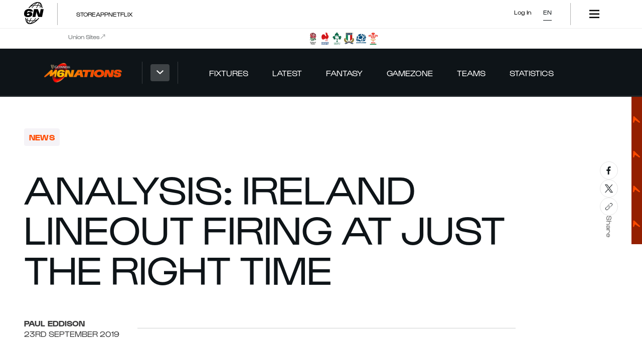

--- FILE ---
content_type: text/html; charset=utf-8
request_url: https://www.sixnationsrugby.com/en/m6n/news/analysis-ireland-lineout-firing-at-just-the-right-time
body_size: 30814
content:
<!DOCTYPE html><html lang="en" translate="no" class="mainLayout_mainLayout__RWRrn"><head><meta charSet="utf-8"/><meta name="viewport" content="width=device-width, initial-scale=1"/><link rel="preload" href="/_next/static/media/06f4d6625443549c-s.p.woff2" as="font" crossorigin="" type="font/woff2"/><link rel="preload" href="/_next/static/media/164bd4d402a2e15a-s.p.woff2" as="font" crossorigin="" type="font/woff2"/><link rel="preload" href="/_next/static/media/4b4d3bd8d8ed3697-s.p.woff2" as="font" crossorigin="" type="font/woff2"/><link rel="preload" href="/_next/static/media/583c29e22a3ae3a3-s.p.woff2" as="font" crossorigin="" type="font/woff2"/><link rel="preload" href="/_next/static/media/635da0dedcd3670c-s.p.woff2" as="font" crossorigin="" type="font/woff2"/><link rel="preload" href="/_next/static/media/a18fc2f7647cb52c-s.p.woff2" as="font" crossorigin="" type="font/woff2"/><link rel="preload" href="/_next/static/media/c0d959698e4b499d-s.p.woff2" as="font" crossorigin="" type="font/woff2"/><link rel="preload" href="/_next/static/media/d2053b227b5a9264-s.p.woff2" as="font" crossorigin="" type="font/woff2"/><link rel="preload" as="image" href="/apple-app-icon.png"/><link rel="preload" as="image" imageSrcSet="https://images.ctfassets.net/uiu4umqyl5b5/6lpMMtoVBSw1ddahQIjG6w/c2a456798042e5a7fdaac25428473069/England_Team.png?fm=webp&amp;fit=fill&amp;f=face&amp;w=48&amp;h=48&amp;q=75 360w" imageSizes="100vw" fetchPriority="high"/><link rel="preload" as="image" imageSrcSet="https://images.ctfassets.net/uiu4umqyl5b5/5zthozEfgvxNlJaZhxDbjI/154d5c8fe95bdd92950dd7e2e231eb82/France_-_Colour.png?fm=webp&amp;fit=fill&amp;f=face&amp;w=48&amp;h=48&amp;q=75 360w" imageSizes="100vw" fetchPriority="high"/><link rel="preload" as="image" imageSrcSet="https://images.ctfassets.net/uiu4umqyl5b5/01CMsl8dr8yE4AweXlsgMN/d3c6e0051a4a6e993782a5c1109058fd/Ireland_-_Colour.png?fm=webp&amp;fit=fill&amp;f=face&amp;w=48&amp;h=48&amp;q=75 360w" imageSizes="100vw" fetchPriority="high"/><link rel="preload" as="image" imageSrcSet="https://images.ctfassets.net/uiu4umqyl5b5/B6WTWDUlq79MzFQbMi694/5d6a0ad22f6440a33c7e9a1ea86a5b26/Italy_-_Colour.png?fm=webp&amp;fit=fill&amp;f=face&amp;w=48&amp;h=48&amp;q=75 360w" imageSizes="100vw" fetchPriority="high"/><link rel="preload" as="image" imageSrcSet="https://images.ctfassets.net/uiu4umqyl5b5/3EKZ6UGbiRXYLt7y51LAPk/119c7b36d606a74c2cabdc8e37b5d46f/Scotland_-_Colour.png?fm=webp&amp;fit=fill&amp;f=face&amp;w=48&amp;h=48&amp;q=75 360w" imageSizes="100vw" fetchPriority="high"/><link rel="preload" as="image" imageSrcSet="https://images.ctfassets.net/uiu4umqyl5b5/1qf7IcztL16NQJSrcQ25EX/226b311c0c5ca6b308618ca48c235213/Wales_-_Colour.png?fm=webp&amp;fit=fill&amp;f=face&amp;w=48&amp;h=48&amp;q=75 360w" imageSizes="100vw" fetchPriority="high"/><link rel="preload" as="image" imageSrcSet="https://images.ctfassets.net/uiu4umqyl5b5/4IC79hTohNHg0ib16igJVH/6775276903f3e1a1732092a499cced2c/PeterOMahonyIreSco19SB2000.jpg?fm=webp&amp;fit=fill&amp;f=face&amp;w=360&amp;h=203&amp;q=75 360w, https://images.ctfassets.net/uiu4umqyl5b5/4IC79hTohNHg0ib16igJVH/6775276903f3e1a1732092a499cced2c/PeterOMahonyIreSco19SB2000.jpg?fm=webp&amp;fit=fill&amp;f=face&amp;w=768&amp;h=432&amp;q=75 768w, https://images.ctfassets.net/uiu4umqyl5b5/4IC79hTohNHg0ib16igJVH/6775276903f3e1a1732092a499cced2c/PeterOMahonyIreSco19SB2000.jpg?fm=webp&amp;fit=fill&amp;f=face&amp;w=1024&amp;h=576&amp;q=75 1024w, https://images.ctfassets.net/uiu4umqyl5b5/4IC79hTohNHg0ib16igJVH/6775276903f3e1a1732092a499cced2c/PeterOMahonyIreSco19SB2000.jpg?fm=webp&amp;fit=fill&amp;f=face&amp;w=1440&amp;h=810&amp;q=75 1440w" imageSizes="100vw" fetchPriority="high"/><link rel="stylesheet" href="/_next/static/css/8f685d53fd5716d6.css" data-precedence="next"/><link rel="stylesheet" href="/_next/static/css/f2a139118f47b5ff.css" data-precedence="next"/><link rel="stylesheet" href="/_next/static/css/ae928e42522c3f9e.css" data-precedence="next"/><link rel="stylesheet" href="/_next/static/css/2e695d643a71ada8.css" data-precedence="next"/><link rel="stylesheet" href="/_next/static/css/ef44d9b3adde60af.css" data-precedence="next"/><link rel="stylesheet" href="/_next/static/css/339efdaaeeb2fc66.css" data-precedence="next"/><link rel="stylesheet" href="/_next/static/css/d6e91e77089cbf93.css" data-precedence="next"/><link rel="stylesheet" href="/_next/static/css/dc61cc659aa2f7ed.css" data-precedence="next"/><link rel="stylesheet" href="/_next/static/css/ce5915a9a631239a.css" data-precedence="next"/><link rel="stylesheet" href="/_next/static/css/8e1a4b2efa7f3e19.css" data-precedence="next"/><link rel="stylesheet" href="/_next/static/css/0d78c047db8cb3c2.css" data-precedence="next"/><link rel="stylesheet" href="/_next/static/css/2ee737d4afbc47f9.css" data-precedence="next"/><link rel="stylesheet" href="/_next/static/css/5756388dfb6efe0f.css" data-precedence="next"/><link rel="stylesheet" href="/_next/static/css/8c389f86736479a2.css" data-precedence="next"/><link rel="stylesheet" href="/_next/static/css/be0d0a4140ca22f0.css" data-precedence="next"/><link rel="stylesheet" href="/_next/static/css/03a6b3052708e18d.css" data-precedence="next"/><link rel="stylesheet" href="/_next/static/css/f5365cc723b70f80.css" data-precedence="next"/><link rel="stylesheet" href="/_next/static/css/1a5dbd0cf2865128.css" data-precedence="next"/><link rel="stylesheet" href="/_next/static/css/fd32350bf28ad0dd.css" data-precedence="next"/><link rel="stylesheet" href="/_next/static/css/3135df4f8fa02efc.css" data-precedence="next"/><link rel="stylesheet" href="/_next/static/css/3e102cceebed40ed.css" data-precedence="next"/><link rel="stylesheet" href="/_next/static/css/b04413d0274b54b1.css" data-precedence="next"/><link rel="stylesheet" href="/_next/static/css/e63f5e1e87e408d8.css" data-precedence="next"/><link rel="stylesheet" href="/_next/static/css/776d8a29d46ef924.css" data-precedence="next"/><link rel="preload" as="script" fetchPriority="low" href="/_next/static/chunks/webpack-32051996a60b6e45.js"/><script src="/_next/static/chunks/fd9d1056-305f57faee2700f9.js" async=""></script><script src="/_next/static/chunks/2117-843312330e28e773.js" async=""></script><script src="/_next/static/chunks/main-app-5294d1645fe5526e.js" async=""></script><script src="/_next/static/chunks/app/%5Blocale%5D/(hub)/%5Bhub%5D/%5Bcompetition%5D/news/loading-3e20a42c78c051bc.js" async=""></script><script src="/_next/static/chunks/33379989-0b31663030126449.js" async=""></script><script src="/_next/static/chunks/3458-3a50bfa2c2ffc9f7.js" async=""></script><script src="/_next/static/chunks/7716-3422f343a84a41ac.js" async=""></script><script src="/_next/static/chunks/3145-c27874ce05249369.js" async=""></script><script src="/_next/static/chunks/app/global-error-61eadb439bf6f1ca.js" async=""></script><script src="/_next/static/chunks/b6f5e0bb-3dff7937e82ec420.js" async=""></script><script src="/_next/static/chunks/3091-f4d56e65634c07f1.js" async=""></script><script src="/_next/static/chunks/605-aec1768f200bed14.js" async=""></script><script src="/_next/static/chunks/3372-2ae69c6a323306d4.js" async=""></script><script src="/_next/static/chunks/8003-f4f5de38b584f415.js" async=""></script><script src="/_next/static/chunks/2211-7406752e7de6f824.js" async=""></script><script src="/_next/static/chunks/3030-83f6c516a057b715.js" async=""></script><script src="/_next/static/chunks/4879-bea98361a09f1235.js" async=""></script><script src="/_next/static/chunks/7226-89e5368b723c7608.js" async=""></script><script src="/_next/static/chunks/8458-67fd2052a72d3668.js" async=""></script><script src="/_next/static/chunks/app/%5Blocale%5D/(hub)/%5Bhub%5D/layout-f87fa1c0f9811f9e.js" async=""></script><script src="/_next/static/chunks/550ba495-97f5b2abd555c469.js" async=""></script><script src="/_next/static/chunks/e37a0b60-57eb15bde63b67d7.js" async=""></script><script src="/_next/static/chunks/7704-edc870eab7d3c3ca.js" async=""></script><script src="/_next/static/chunks/3975-17f7d867fadb427a.js" async=""></script><script src="/_next/static/chunks/5143-ec9589325c7d9d3c.js" async=""></script><script src="/_next/static/chunks/1734-e11139d65d794520.js" async=""></script><script src="/_next/static/chunks/4631-c0f42f70c3ca31f0.js" async=""></script><script src="/_next/static/chunks/7341-e49c9cea1ed39740.js" async=""></script><script src="/_next/static/chunks/4972-69b9508d86ab8fc5.js" async=""></script><script src="/_next/static/chunks/3826-f69c19503af591b0.js" async=""></script><script src="/_next/static/chunks/app/%5Blocale%5D/(hub)/%5Bhub%5D/%5Bcompetition%5D/news/%5Bnews%5D/page-f17920075efa6365.js" async=""></script><script src="/_next/static/chunks/app/%5Blocale%5D/(hub)/%5Bhub%5D/error-01bf8632a05368f6.js" async=""></script><script async="" src="https://pagead2.googlesyndication.com/pagead/js/adsbygoogle.js?client=ca-pub-4558102386287058" crossorigin="anonymous"></script><link rel="preload" href="https://www.googletagmanager.com/gtm.js?id=GTM-5Z373TN8" as="script"/><meta name="google-site-verification" content="5XwIhyeOJ4jV5AXCGDS_l7Ub0uBoWlRUojYtd-aLymc"/><title>Analysis: Ireland lineout firing at just the right time - Guinness Men&#x27;s Six Nations </title><meta name="description" content="Of all the satisfactions of Ireland’s convincing opening success of the World Cup, perhaps the biggest will have been the performance of the lineout in"/><meta name="author" content="Paul Eddison"/><link rel="manifest" href="/manifest.webmanifest" crossorigin="use-credentials"/><link rel="canonical" href="https://www.sixnationsrugby.com/en/m6n/news/analysis-ireland-lineout-firing-at-just-the-right-time"/><link rel="alternate" hrefLang="en" href="https://www.sixnationsrugby.com/en/m6n/news/analysis-ireland-lineout-firing-at-just-the-right-time"/><link rel="alternate" hrefLang="x-default" href="https://www.sixnationsrugby.com/en/m6n/news/analysis-ireland-lineout-firing-at-just-the-right-time"/><meta property="og:title" content="Analysis: Ireland lineout firing at just the right time - Guinness Men&#x27;s Six Nations "/><meta property="og:description" content="Of all the satisfactions of Ireland’s convincing opening success of the World Cup, perhaps the biggest will have been the performance of the lineout in"/><meta property="og:image" content="https://images.ctfassets.net/uiu4umqyl5b5/4IC79hTohNHg0ib16igJVH/6775276903f3e1a1732092a499cced2c/PeterOMahonyIreSco19SB2000.jpg?w=1200&amp;h=630&amp;fit=crop&amp;f=face"/><meta property="og:image:width" content="1200"/><meta property="og:image:height" content="630"/><meta property="og:type" content="website"/><meta name="twitter:card" content="summary_large_image"/><meta name="twitter:title" content="Analysis: Ireland lineout firing at just the right time - Guinness Men&#x27;s Six Nations "/><meta name="twitter:description" content="Of all the satisfactions of Ireland’s convincing opening success of the World Cup, perhaps the biggest will have been the performance of the lineout in"/><meta name="twitter:image" content="https://images.ctfassets.net/uiu4umqyl5b5/4IC79hTohNHg0ib16igJVH/6775276903f3e1a1732092a499cced2c/PeterOMahonyIreSco19SB2000.jpg?w=1200&amp;h=630&amp;fit=crop&amp;f=face"/><meta name="twitter:image:width" content="1200"/><meta name="twitter:image:height" content="630"/><link rel="icon" href="/favicon.ico" type="image/x-icon" sizes="48x48"/><link rel="icon" href="/icon.svg?c180e2861cc2f887" type="image/svg+xml" sizes="any"/><link rel="apple-touch-icon" href="/apple-icon.png?1ffb613a4840ab84" type="image/png" sizes="180x180"/><meta name="next-size-adjust"/><script src="/_next/static/chunks/polyfills-42372ed130431b0a.js" noModule=""></script></head><body class="__variable_8902a8 __variable_e30917 mens mainLayout_mainLayoutBody__SB40Y"><div class="appleAppPrompt_appleAppPrompt__QVyD7" id="apple-app-prompt" style="display:none"><div class="appleAppPrompt_appleAppPromptContent__zxoZ_"><span data-action="close-prompt" role="button" tabindex="0">✕</span><a href="https://apps.apple.com/gb/app/six-nations-official/id489164343" target="_blank" rel="noopener noreferrer"><img src="/apple-app-icon.png" alt="Download the Six Nations Rugby app on the App Store"/><div class="appleAppPrompt_appleAppPromptTitle__9WWYm"><strong>Six Nations Official</strong><small>Rugby&#x27;s Greatest Championship</small></div><span class="view-app">View</span></a></div></div><div class="androidAppPrompt_androidAppPrompt__8kJmB" id="android-app-prompt" style="display:none"><div class="androidAppPrompt_androidAppPromptContent__IxMhY"><span data-action="close-prompt" role="button" tabindex="0">✕</span><a href="https://play.google.com/store/apps/details?id=com.sixnationsrugby" target="_blank" rel="noopener noreferrer"><img src="/apple-app-icon.png" alt="Download the Six Nations Rugby app on Google Play"/><div class="androidAppPrompt_androidAppPromptTitle__Emi7E"><strong>Six Nations</strong><small>Six Nations Rugby Ltd</small></div><span class="view-app">View</span></a></div></div><header class="siteNavigation_siteNavigation__XPXdG mens" data-testid="site-navigation"><!--$!--><template data-dgst="BAILOUT_TO_CLIENT_SIDE_RENDERING"></template><section class="siteNavigation_topBannerSection__GgMNr"></section><!--/$--><section class="siteNavigation_unionsBannerSection__nFJXL"><div class="container_container__18uat siteNavigation_unionsBannerContainer__wEk9_" data-testid="site-navigation__unions-banner-container"><div class="unionsBanner_unionsBanner__UaBcI"><h5 class="unionsBanner_label__TcEpK " data-testid="heading">Union Sites<svg class="unionsBanner_labelIcon___QruF" xmlns="http://www.w3.org/2000/svg" width="24" height="24" fill="none" viewBox="0 0 24 24" preserveAspectRatio="xMidYMid meet"><g clip-path="url(#a)"><path fill="currentColor" d="m18.294 4.666-7.522.001V3.382l9.713.002.001 9.713h-1.285l.001-7.523L3.968 20.808l-.907-.907z"></path></g><defs><clipPath id="a"><path fill="currentColor" d="M0 0h24v24H0z"></path></clipPath></defs></svg></h5><div class="unionsBanner_logos__kHBnV"><a id="3CGDANFFilgdvMWMepQ610" sys="[object Object]" title="England" target="_blank" class="imageLink_imageLink__shM0H imageLink_tokens__aCt5w unionsBanner_logo__N5Hku imageLink_imageLinkHoverEffect__5ndUR" data-testid="image-link" href="https://www.englandrugby.com/"><div class="_contentfulImage_ozzy8_5  imageLink_image__LEB__" data-testid="image-link__image"><img src="https://images.ctfassets.net/uiu4umqyl5b5/6lpMMtoVBSw1ddahQIjG6w/c2a456798042e5a7fdaac25428473069/England_Team.png?fm=webp&amp;fit=fill&amp;f=face&amp;w=48&amp;h=48" srcSet="https://images.ctfassets.net/uiu4umqyl5b5/6lpMMtoVBSw1ddahQIjG6w/c2a456798042e5a7fdaac25428473069/England_Team.png?fm=webp&amp;fit=fill&amp;f=face&amp;w=48&amp;h=48&amp;q=75 360w" sizes="100vw" alt="England Crest Image" width="48" height="48" loading="eager" fetchPriority="high" decoding="sync"/></div></a><a id="6CH0RQ7u5SD57F6fAKcOTy" sys="[object Object]" title="France" target="_blank" class="imageLink_imageLink__shM0H imageLink_tokens__aCt5w unionsBanner_logo__N5Hku imageLink_imageLinkHoverEffect__5ndUR" data-testid="image-link" href="https://www.ffr.fr/"><div class="_contentfulImage_ozzy8_5  imageLink_image__LEB__" data-testid="image-link__image"><img src="https://images.ctfassets.net/uiu4umqyl5b5/5zthozEfgvxNlJaZhxDbjI/154d5c8fe95bdd92950dd7e2e231eb82/France_-_Colour.png?fm=webp&amp;fit=fill&amp;f=face&amp;w=48&amp;h=48" srcSet="https://images.ctfassets.net/uiu4umqyl5b5/5zthozEfgvxNlJaZhxDbjI/154d5c8fe95bdd92950dd7e2e231eb82/France_-_Colour.png?fm=webp&amp;fit=fill&amp;f=face&amp;w=48&amp;h=48&amp;q=75 360w" sizes="100vw" alt="France Crest Image" width="48" height="48" loading="eager" fetchPriority="high" decoding="sync"/></div></a><a id="3xmGll2fkzPcO655kMY74c" sys="[object Object]" title="Ireland" target="_blank" class="imageLink_imageLink__shM0H imageLink_tokens__aCt5w unionsBanner_logo__N5Hku imageLink_imageLinkHoverEffect__5ndUR" data-testid="image-link" href="https://www.irishrugby.ie/"><div class="_contentfulImage_ozzy8_5  imageLink_image__LEB__" data-testid="image-link__image"><img src="https://images.ctfassets.net/uiu4umqyl5b5/01CMsl8dr8yE4AweXlsgMN/d3c6e0051a4a6e993782a5c1109058fd/Ireland_-_Colour.png?fm=webp&amp;fit=fill&amp;f=face&amp;w=48&amp;h=48" srcSet="https://images.ctfassets.net/uiu4umqyl5b5/01CMsl8dr8yE4AweXlsgMN/d3c6e0051a4a6e993782a5c1109058fd/Ireland_-_Colour.png?fm=webp&amp;fit=fill&amp;f=face&amp;w=48&amp;h=48&amp;q=75 360w" sizes="100vw" alt="Ireland Crest Image" width="48" height="48" loading="eager" fetchPriority="high" decoding="sync"/></div></a><a id="4vCml7D5Kytw98aEVVqul0" sys="[object Object]" title="Italy" target="_blank" class="imageLink_imageLink__shM0H imageLink_tokens__aCt5w unionsBanner_logo__N5Hku imageLink_imageLinkHoverEffect__5ndUR" data-testid="image-link" href="https://federugby.it/"><div class="_contentfulImage_ozzy8_5  imageLink_image__LEB__" data-testid="image-link__image"><img src="https://images.ctfassets.net/uiu4umqyl5b5/B6WTWDUlq79MzFQbMi694/5d6a0ad22f6440a33c7e9a1ea86a5b26/Italy_-_Colour.png?fm=webp&amp;fit=fill&amp;f=face&amp;w=48&amp;h=48" srcSet="https://images.ctfassets.net/uiu4umqyl5b5/B6WTWDUlq79MzFQbMi694/5d6a0ad22f6440a33c7e9a1ea86a5b26/Italy_-_Colour.png?fm=webp&amp;fit=fill&amp;f=face&amp;w=48&amp;h=48&amp;q=75 360w" sizes="100vw" alt="Italy Crest Image" width="48" height="48" loading="eager" fetchPriority="high" decoding="sync"/></div></a><a id="4nc9WEqCmh8V0s34mA2uXx" sys="[object Object]" title="Scotland" target="_blank" class="imageLink_imageLink__shM0H imageLink_tokens__aCt5w unionsBanner_logo__N5Hku imageLink_imageLinkHoverEffect__5ndUR" data-testid="image-link" href="https://scottishrugby.org/"><div class="_contentfulImage_ozzy8_5  imageLink_image__LEB__" data-testid="image-link__image"><img src="https://images.ctfassets.net/uiu4umqyl5b5/3EKZ6UGbiRXYLt7y51LAPk/119c7b36d606a74c2cabdc8e37b5d46f/Scotland_-_Colour.png?fm=webp&amp;fit=fill&amp;f=face&amp;w=48&amp;h=48" srcSet="https://images.ctfassets.net/uiu4umqyl5b5/3EKZ6UGbiRXYLt7y51LAPk/119c7b36d606a74c2cabdc8e37b5d46f/Scotland_-_Colour.png?fm=webp&amp;fit=fill&amp;f=face&amp;w=48&amp;h=48&amp;q=75 360w" sizes="100vw" alt="Scotland Crest Image" width="48" height="48" loading="eager" fetchPriority="high" decoding="sync"/></div></a><a id="7espsRrwnVHL2bA3korbRP" sys="[object Object]" title="Wales" target="_blank" class="imageLink_imageLink__shM0H imageLink_tokens__aCt5w unionsBanner_logo__N5Hku imageLink_imageLinkHoverEffect__5ndUR" data-testid="image-link" href="https://www.wru.wales/"><div class="_contentfulImage_ozzy8_5  imageLink_image__LEB__" data-testid="image-link__image"><img src="https://images.ctfassets.net/uiu4umqyl5b5/1qf7IcztL16NQJSrcQ25EX/226b311c0c5ca6b308618ca48c235213/Wales_-_Colour.png?fm=webp&amp;fit=fill&amp;f=face&amp;w=48&amp;h=48" srcSet="https://images.ctfassets.net/uiu4umqyl5b5/1qf7IcztL16NQJSrcQ25EX/226b311c0c5ca6b308618ca48c235213/Wales_-_Colour.png?fm=webp&amp;fit=fill&amp;f=face&amp;w=48&amp;h=48&amp;q=75 360w" sizes="100vw" alt="Wales Crest Image" width="48" height="48" loading="eager" fetchPriority="high" decoding="sync"/></div></a></div></div></div></section><section class="siteNavigation_mainNavBar__GA7xv" data-testid="site-navigation__main-nav-bar"><div class="container_container__18uat siteNavigation_mainNavBarContainer__wbwai" data-testid="site-navigation__main-nav-bar-container"><div class="siteNavigation_mainNavBarContainerWrapper__I5lUb"><div class="hubSelector_hubSelector__c4KTQ hubSelectorTokens_hubSelectorTokens__Q1y3u hubSelector_hideLogo__Lg4H7 siteNavigation_hubSelector__7bKf_" data-testid="site-navigation__main-nav-bar-hub-selector"><a title="Guinness Men&#x27;s Six Nations " class="hubSelector_hubLink__AvZU8" data-testid="hub-selector__menu-item-link" href="/en/m6n"></a></div><div class="siteNavigation_divider__6C7Az siteNavigation_dark__SQZ0I" data-testid="site-navigation__main-nav-divider"></div></div></div></section></header><main class="mainLayout_main__I1YZJ"><!--$--><!--$!--><template data-dgst="BAILOUT_TO_CLIENT_SIDE_RENDERING"></template><div class="articleLoadingTemplate_articleLoadingTemplate__TDZhb"><div class="loader_loader__a69fD">Loading...</div></div><!--/$--><script type="application/ld+json" id="news-schema" async="">{"@context":"https://schema.org","@type":"NewsArticle","headline":"Analysis: Ireland lineout firing at just the right time","image":["https://images.ctfassets.net/uiu4umqyl5b5/4IC79hTohNHg0ib16igJVH/6775276903f3e1a1732092a499cced2c/PeterOMahonyIreSco19SB2000.jpg"],"datePublished":"2019-09-23T10:18:53.000Z","dateModified":"2019-09-23T10:18:53.000Z","author":[{"@type":"Person","name":"Paul Eddison"}]}</script><!--/$--></main><footer class="siteFooter_siteFooter__UbJ53 mainLayout_siteFooter__xo4Tx" data-testid="footer"><section class="siteFooter_tierOneSponsorSection__bmejm" data-testid="footer__TIER_ONE_SPONSOR_SECTION"><div class="container_container__18uat siteFooter_tierOneSponsorContainer__5Iy3g" data-testid="footer__TIER_ONE_SPONSOR_CONTAINER"></div></section><section class="siteFooter_tierTwoSponsorsSection__wQwZV"><div class="container_container__18uat siteFooter_tierTwoSponsorsContainer__v_pnA" data-testid="footer__TIER_TWO_SPONSOR_CONTAINER"><a id="2EhXohqCYcQh3qPh2vDPm0" sys="[object Object]" title="BKT" target="_blank" class="imageLink_imageLink__shM0H imageLink_tokens__aCt5w siteFooter_tierTwoSponsor__9yhhq imageLink_imageLinkHoverEffect__5ndUR" data-testid="image-link" href="https://www.bkt-tires.com/"><div class="_contentfulImage_ozzy8_5  imageLink_image__LEB__" data-testid="image-link__image"><img src="https://images.ctfassets.net/uiu4umqyl5b5/2OUz1Ig6QbMm3n6Gaxwth8/2bb708028e3d00229201aed8a49d637d/Web_Partner_Logos-01.png?fm=webp&amp;fit=pad&amp;f=center&amp;w=720&amp;h=406" srcSet="https://images.ctfassets.net/uiu4umqyl5b5/2OUz1Ig6QbMm3n6Gaxwth8/2bb708028e3d00229201aed8a49d637d/Web_Partner_Logos-01.png?fm=webp&amp;fit=pad&amp;f=center&amp;w=720&amp;h=406&amp;q=75 360w" sizes="100vw" alt="Image &gt; BKT Logo &gt; Dark BG" width="720" height="406" loading="lazy" decoding="async"/></div></a><a id="56JFx5d9qJBBr84gBfR7cy" sys="[object Object]" title="Breitling" target="_blank" class="imageLink_imageLink__shM0H imageLink_tokens__aCt5w siteFooter_tierTwoSponsor__9yhhq imageLink_imageLinkHoverEffect__5ndUR" data-testid="image-link" href="https://www.breitling.com/gb-en/"><div class="_contentfulImage_ozzy8_5  imageLink_image__LEB__" data-testid="image-link__image"><img src="https://images.ctfassets.net/uiu4umqyl5b5/6yiXKBxrg8yaTKV9Fp16QY/c7481279e44aafe32365f089b5a7a14c/Web_Partner_Logos-02.png?fm=webp&amp;fit=pad&amp;f=center&amp;w=720&amp;h=406" srcSet="https://images.ctfassets.net/uiu4umqyl5b5/6yiXKBxrg8yaTKV9Fp16QY/c7481279e44aafe32365f089b5a7a14c/Web_Partner_Logos-02.png?fm=webp&amp;fit=pad&amp;f=center&amp;w=720&amp;h=406&amp;q=75 360w" sizes="100vw" alt="Breitling Logo &gt; Dark BG" width="720" height="406" loading="lazy" decoding="async"/></div></a><a id="3eMewP41rNWgsoDNQ2IoU" sys="[object Object]" title="Capgemini Rugby" target="_self" class="imageLink_imageLink__shM0H imageLink_tokens__aCt5w siteFooter_tierTwoSponsor__9yhhq imageLink_imageLinkHoverEffect__5ndUR" data-testid="image-link" href="https://www.capgemini.com/about-us/transforming-sports/rugby/six-nations/"><div class="_contentfulImage_ozzy8_5  imageLink_image__LEB__" data-testid="image-link__image"><img src="https://images.ctfassets.net/uiu4umqyl5b5/54IR0gvaXeHlzoMtB0FMTj/55e85c6114aaf1741a40eef7975f5d58/Capgemini_Primary_logo_Negative_RGB_PROD_FOOTER.png?fm=webp&amp;fit=pad&amp;f=center&amp;w=720&amp;h=406" srcSet="https://images.ctfassets.net/uiu4umqyl5b5/54IR0gvaXeHlzoMtB0FMTj/55e85c6114aaf1741a40eef7975f5d58/Capgemini_Primary_logo_Negative_RGB_PROD_FOOTER.png?fm=webp&amp;fit=pad&amp;f=center&amp;w=720&amp;h=406&amp;q=75 360w" sizes="100vw" alt="Capgemini Primary logo Negative RGB PROD FOOTER" width="720" height="406" loading="lazy" decoding="async"/></div></a><a id="4r4eZXdFjVQgJpT8lRl5jh" sys="[object Object]" title="IHG Partner Link" target="_blank" class="imageLink_imageLink__shM0H imageLink_tokens__aCt5w siteFooter_tierTwoSponsor__9yhhq imageLink_imageLinkHoverEffect__5ndUR" data-testid="image-link" href="https://www.ihg.com/hotels/gb/en/reservation"><div class="_contentfulImage_ozzy8_5  imageLink_image__LEB__" data-testid="image-link__image"><img src="https://images.ctfassets.net/uiu4umqyl5b5/2MByDDc0omKBH2CSkS6DbW/e194845f3639dbd880384277b0c00dac/Web_Partner_Logos-03.png?fm=webp&amp;fit=pad&amp;f=center&amp;w=720&amp;h=406" srcSet="https://images.ctfassets.net/uiu4umqyl5b5/2MByDDc0omKBH2CSkS6DbW/e194845f3639dbd880384277b0c00dac/Web_Partner_Logos-03.png?fm=webp&amp;fit=pad&amp;f=center&amp;w=720&amp;h=406&amp;q=75 360w" sizes="100vw" alt="IHG Logo &gt; Dark BG" width="720" height="406" style="object-position:clamp(100%, calc(calc(0.5 * 100cqw) - calc(1.8083333333333333 * calc(100cqw - 100%))), 0%) clamp(100%, calc(calc(0.5 * 100cqw) - calc(0.5369458128078818 * calc(100cqh - 100%))), 0%)" loading="lazy" decoding="async"/></div></a></div></section><section class="siteFooter_mainFooterSection__QMsp_" data-testid="footer__main-footer-section"><div class="container_container__18uat" data-testid="footer__main-footer-container"><div class="siteFooter_usefulLinks__3y9sM" data-testid="footer__useful-links"><div class="v3-linkGroup-module__tokens___7koS- v3-linkGroup__tokens v3-linkGroup-module__linkGroup___upv69 v3-linkGroup__linkGroup siteFooter_usefulLinksGroup__pgHMp  siteFooterTokens_linkGroupTokens__kYXyR " data-component="LinkGroup"><h4 class="v3-linkGroup-module__title___DjcjS v3-linkGroup__title" data-testid="heading">Competitions</h4><ul class=" "><li class="v3-linkListItem-module__tokens___HC-hu v3-linkListItem__tokens v3-linkListItem-module__linkListItem___jzNqb v3-linkListItem__linkListItem" data-component="LinkListItem" data-testid="link-list-item"><a class="v3-link-module__link___2kSAl v3-link__link v3-link-module__small___n0Z3m v3-link__small v3-link-module__tokens___HX3hx v3-link__tokens v3-linkListItem-module__link___XS20G v3-linkListItem__link" href="https://www.sixnationsrugby.com/en/m6n" target="_self" data-component="Link" data-testid="link" rel="noreferrer"><span class="v3-link-module__text___xbrGv v3-link__text">M6N Championship</span></a></li><li class="v3-linkListItem-module__tokens___HC-hu v3-linkListItem__tokens v3-linkListItem-module__linkListItem___jzNqb v3-linkListItem__linkListItem" data-component="LinkListItem" data-testid="link-list-item"><a class="v3-link-module__link___2kSAl v3-link__link v3-link-module__small___n0Z3m v3-link__small v3-link-module__tokens___HX3hx v3-link__tokens v3-linkListItem-module__link___XS20G v3-linkListItem__link" href="https://www.sixnationsrugby.com/en/w6n" target="_self" data-component="Link" data-testid="link" rel="noreferrer"><span class="v3-link-module__text___xbrGv v3-link__text">W6N Championship</span></a></li><li class="v3-linkListItem-module__tokens___HC-hu v3-linkListItem__tokens v3-linkListItem-module__linkListItem___jzNqb v3-linkListItem__linkListItem" data-component="LinkListItem" data-testid="link-list-item"><a class="v3-link-module__link___2kSAl v3-link__link v3-link-module__small___n0Z3m v3-link__small v3-link-module__tokens___HX3hx v3-link__tokens v3-linkListItem-module__link___XS20G v3-linkListItem__link" href="https://www.sixnationsrugby.com/en/u6n" target="_self" data-component="Link" data-testid="link" rel="noreferrer"><span class="v3-link-module__text___xbrGv v3-link__text">U6N Championship</span></a></li><li class="v3-linkListItem-module__tokens___HC-hu v3-linkListItem__tokens v3-linkListItem-module__linkListItem___jzNqb v3-linkListItem__linkListItem" data-component="LinkListItem" data-testid="link-list-item"><a class="v3-link-module__link___2kSAl v3-link__link v3-link-module__small___n0Z3m v3-link__small v3-link-module__tokens___HX3hx v3-link__tokens v3-linkListItem-module__link___XS20G v3-linkListItem__link" href="https://www.sixnationsrugby.com/en/autumn-nations-series" target="_self" data-component="Link" data-testid="link" rel="noreferrer"><span class="v3-link-module__text___xbrGv v3-link__text">Quilter Nations Series</span></a></li></ul></div><div class="v3-linkGroup-module__tokens___7koS- v3-linkGroup__tokens v3-linkGroup-module__linkGroup___upv69 v3-linkGroup__linkGroup siteFooter_usefulLinksGroup__pgHMp  siteFooterTokens_linkGroupTokens__kYXyR " data-component="LinkGroup"><h4 class="v3-linkGroup-module__title___DjcjS v3-linkGroup__title" data-testid="heading">Useful Links</h4><ul class=" "><li class="v3-linkListItem-module__tokens___HC-hu v3-linkListItem__tokens v3-linkListItem-module__linkListItem___jzNqb v3-linkListItem__linkListItem" data-component="LinkListItem" data-testid="link-list-item"><a class="v3-link-module__link___2kSAl v3-link__link v3-link-module__small___n0Z3m v3-link__small v3-link-module__tokens___HX3hx v3-link__tokens v3-linkListItem-module__link___XS20G v3-linkListItem__link" href="https://store.sixnationsrugby.com/en/?_s=bm-fi-sixnations-guinness6n-prtsite-topnavshoplinkuk-jm" target="_self" data-component="Link" data-testid="link" rel="noreferrer"><span class="v3-link-module__text___xbrGv v3-link__text">Official Store</span></a></li><li class="v3-linkListItem-module__tokens___HC-hu v3-linkListItem__tokens v3-linkListItem-module__linkListItem___jzNqb v3-linkListItem__linkListItem" data-component="LinkListItem" data-testid="link-list-item"><a class="v3-link-module__link___2kSAl v3-link__link v3-link-module__small___n0Z3m v3-link__small v3-link-module__tokens___HX3hx v3-link__tokens v3-linkListItem-module__link___XS20G v3-linkListItem__link" href="/en/tickets-and-hospitality" target="_self" data-component="Link" data-testid="link" rel="noreferrer"><span class="v3-link-module__text___xbrGv v3-link__text">Tickets and Hospitality</span></a></li><li class="v3-linkListItem-module__tokens___HC-hu v3-linkListItem__tokens v3-linkListItem-module__linkListItem___jzNqb v3-linkListItem__linkListItem" data-component="LinkListItem" data-testid="link-list-item"><a class="v3-link-module__link___2kSAl v3-link__link v3-link-module__small___n0Z3m v3-link__small v3-link-module__tokens___HX3hx v3-link__tokens v3-linkListItem-module__link___XS20G v3-linkListItem__link" href="/en/app" target="_self" data-component="Link" data-testid="link" rel="noreferrer"><span class="v3-link-module__text___xbrGv v3-link__text">App</span></a></li><li class="v3-linkListItem-module__tokens___HC-hu v3-linkListItem__tokens v3-linkListItem-module__linkListItem___jzNqb v3-linkListItem__linkListItem" data-component="LinkListItem" data-testid="link-list-item"><a class="v3-link-module__link___2kSAl v3-link__link v3-link-module__small___n0Z3m v3-link__small v3-link-module__tokens___HX3hx v3-link__tokens v3-linkListItem-module__link___XS20G v3-linkListItem__link" href="/en/m6n/full-time-on-hate" target="_self" data-component="Link" data-testid="link" rel="noreferrer"><span class="v3-link-module__text___xbrGv v3-link__text">Report It</span></a></li><li class="v3-linkListItem-module__tokens___HC-hu v3-linkListItem__tokens v3-linkListItem-module__linkListItem___jzNqb v3-linkListItem__linkListItem" data-component="LinkListItem" data-testid="link-list-item"><a class="v3-link-module__link___2kSAl v3-link__link v3-link-module__small___n0Z3m v3-link__small v3-link-module__tokens___HX3hx v3-link__tokens v3-linkListItem-module__link___XS20G v3-linkListItem__link" href="/en/discipline" target="_self" data-component="Link" data-testid="link" rel="noreferrer"><span class="v3-link-module__text___xbrGv v3-link__text">Discipline</span></a></li></ul></div><div class="v3-linkGroup-module__tokens___7koS- v3-linkGroup__tokens v3-linkGroup-module__linkGroup___upv69 v3-linkGroup__linkGroup siteFooter_usefulLinksGroup__pgHMp  siteFooterTokens_linkGroupTokens__kYXyR " data-component="LinkGroup"><h4 class="v3-linkGroup-module__title___DjcjS v3-linkGroup__title" data-testid="heading">Six Nations</h4><ul class=" "><li class="v3-linkListItem-module__tokens___HC-hu v3-linkListItem__tokens v3-linkListItem-module__linkListItem___jzNqb v3-linkListItem__linkListItem" data-component="LinkListItem" data-testid="link-list-item"><a class="v3-link-module__link___2kSAl v3-link__link v3-link-module__small___n0Z3m v3-link__small v3-link-module__tokens___HX3hx v3-link__tokens v3-linkListItem-module__link___XS20G v3-linkListItem__link" href="/en/about" target="_self" data-component="Link" data-testid="link" rel="noreferrer"><span class="v3-link-module__text___xbrGv v3-link__text">About</span></a></li><li class="v3-linkListItem-module__tokens___HC-hu v3-linkListItem__tokens v3-linkListItem-module__linkListItem___jzNqb v3-linkListItem__linkListItem" data-component="LinkListItem" data-testid="link-list-item"><a class="v3-link-module__link___2kSAl v3-link__link v3-link-module__small___n0Z3m v3-link__small v3-link-module__tokens___HX3hx v3-link__tokens v3-linkListItem-module__link___XS20G v3-linkListItem__link" href="/en/careers" target="_self" data-component="Link" data-testid="link" rel="noreferrer"><span class="v3-link-module__text___xbrGv v3-link__text">Careers</span></a></li><li class="v3-linkListItem-module__tokens___HC-hu v3-linkListItem__tokens v3-linkListItem-module__linkListItem___jzNqb v3-linkListItem__linkListItem" data-component="LinkListItem" data-testid="link-list-item"><a class="v3-link-module__link___2kSAl v3-link__link v3-link-module__small___n0Z3m v3-link__small v3-link-module__tokens___HX3hx v3-link__tokens v3-linkListItem-module__link___XS20G v3-linkListItem__link" href="/en/support" target="_self" data-component="Link" data-testid="link" rel="noreferrer"><span class="v3-link-module__text___xbrGv v3-link__text">FAQs</span></a></li><li class="v3-linkListItem-module__tokens___HC-hu v3-linkListItem__tokens v3-linkListItem-module__linkListItem___jzNqb v3-linkListItem__linkListItem" data-component="LinkListItem" data-testid="link-list-item"><a class="v3-link-module__link___2kSAl v3-link__link v3-link-module__small___n0Z3m v3-link__small v3-link-module__tokens___HX3hx v3-link__tokens v3-linkListItem-module__link___XS20G v3-linkListItem__link" href="/en/contact-us" target="_self" data-component="Link" data-testid="link" rel="noreferrer"><span class="v3-link-module__text___xbrGv v3-link__text">Contact Us</span></a></li><li class="v3-linkListItem-module__tokens___HC-hu v3-linkListItem__tokens v3-linkListItem-module__linkListItem___jzNqb v3-linkListItem__linkListItem" data-component="LinkListItem" data-testid="link-list-item"><a class="v3-link-module__link___2kSAl v3-link__link v3-link-module__small___n0Z3m v3-link__small v3-link-module__tokens___HX3hx v3-link__tokens v3-linkListItem-module__link___XS20G v3-linkListItem__link" href="https://media.sixnationsrugby.com/" target="_self" data-component="Link" data-testid="link" rel="noreferrer"><span class="v3-link-module__text___xbrGv v3-link__text">Media Site</span></a></li></ul></div><div class="v3-linkGroup-module__tokens___7koS- v3-linkGroup__tokens v3-linkGroup-module__linkGroup___upv69 v3-linkGroup__linkGroup siteFooter_usefulLinksGroup__pgHMp  siteFooterTokens_linkGroupTokens__kYXyR " data-component="LinkGroup"><h4 class="v3-linkGroup-module__title___DjcjS v3-linkGroup__title" data-testid="heading">Union Websites</h4><ul class=" "><li class="v3-linkListItem-module__tokens___HC-hu v3-linkListItem__tokens v3-linkListItem-module__linkListItem___jzNqb v3-linkListItem__linkListItem" data-component="LinkListItem" data-testid="link-list-item"><a class="v3-link-module__link___2kSAl v3-link__link v3-link-module__small___n0Z3m v3-link__small v3-link-module__tokens___HX3hx v3-link__tokens v3-linkListItem-module__link___XS20G v3-linkListItem__link" href="https://www.englandrugby.com/home" target="_self" data-component="Link" data-testid="link" rel="noreferrer"><span class="v3-link-module__text___xbrGv v3-link__text">England</span></a></li><li class="v3-linkListItem-module__tokens___HC-hu v3-linkListItem__tokens v3-linkListItem-module__linkListItem___jzNqb v3-linkListItem__linkListItem" data-component="LinkListItem" data-testid="link-list-item"><a class="v3-link-module__link___2kSAl v3-link__link v3-link-module__small___n0Z3m v3-link__small v3-link-module__tokens___HX3hx v3-link__tokens v3-linkListItem-module__link___XS20G v3-linkListItem__link" href="https://www.ffr.fr/" target="_self" data-component="Link" data-testid="link" rel="noreferrer"><span class="v3-link-module__text___xbrGv v3-link__text">France</span></a></li><li class="v3-linkListItem-module__tokens___HC-hu v3-linkListItem__tokens v3-linkListItem-module__linkListItem___jzNqb v3-linkListItem__linkListItem" data-component="LinkListItem" data-testid="link-list-item"><a class="v3-link-module__link___2kSAl v3-link__link v3-link-module__small___n0Z3m v3-link__small v3-link-module__tokens___HX3hx v3-link__tokens v3-linkListItem-module__link___XS20G v3-linkListItem__link" href="https://www.irishrugby.ie/" target="_self" data-component="Link" data-testid="link" rel="noreferrer"><span class="v3-link-module__text___xbrGv v3-link__text">Ireland</span></a></li><li class="v3-linkListItem-module__tokens___HC-hu v3-linkListItem__tokens v3-linkListItem-module__linkListItem___jzNqb v3-linkListItem__linkListItem" data-component="LinkListItem" data-testid="link-list-item"><a class="v3-link-module__link___2kSAl v3-link__link v3-link-module__small___n0Z3m v3-link__small v3-link-module__tokens___HX3hx v3-link__tokens v3-linkListItem-module__link___XS20G v3-linkListItem__link" href="http://www.federugby.it/" target="_self" data-component="Link" data-testid="link" rel="noreferrer"><span class="v3-link-module__text___xbrGv v3-link__text">Italy</span></a></li><li class="v3-linkListItem-module__tokens___HC-hu v3-linkListItem__tokens v3-linkListItem-module__linkListItem___jzNqb v3-linkListItem__linkListItem" data-component="LinkListItem" data-testid="link-list-item"><a class="v3-link-module__link___2kSAl v3-link__link v3-link-module__small___n0Z3m v3-link__small v3-link-module__tokens___HX3hx v3-link__tokens v3-linkListItem-module__link___XS20G v3-linkListItem__link" href="http://www.scottishrugby.org/" target="_self" data-component="Link" data-testid="link" rel="noreferrer"><span class="v3-link-module__text___xbrGv v3-link__text">Scotland</span></a></li><li class="v3-linkListItem-module__tokens___HC-hu v3-linkListItem__tokens v3-linkListItem-module__linkListItem___jzNqb v3-linkListItem__linkListItem" data-component="LinkListItem" data-testid="link-list-item"><a class="v3-link-module__link___2kSAl v3-link__link v3-link-module__small___n0Z3m v3-link__small v3-link-module__tokens___HX3hx v3-link__tokens v3-linkListItem-module__link___XS20G v3-linkListItem__link" href="https://www.wru.wales/" target="_self" data-component="Link" data-testid="link" rel="noreferrer"><span class="v3-link-module__text___xbrGv v3-link__text">Wales</span></a></li></ul></div></div><div class="v3-socialLinks-module__tokens___7aNNH v3-socialLinks__tokens v3-socialLinks-module__socialLinks___r9Uss v3-socialLinks__socialLinks siteFooter_socialLinks__sdN5w  siteFooterTokens_socialLinksTokens___Z1Bj siteFooterTokens_socialLinksTokens" data-component="SocialLinks"><ul class="v3-socialLinks-module__links___Fb819 v3-socialLinks__links"><li><a href="https://www.facebook.com/sixnationsrugby" class="v3-socialLink-module__tokens___yfmgX v3-socialLink__tokens v3-socialLink-module__socialLink___nTf1m v3-socialLink__socialLink v3-socialLink-module__large___znZI8 v3-socialLink__large" data-component="SocialLink" data-testid="social-link" target="_blank" rel="noreferrer"><svg xmlns="http://www.w3.org/2000/svg" width="24" height="24" fill="none" viewBox="0 0 24 24" preserveAspectRatio="xMidYMid meet"><path fill="currentColor" d="M5 3c-1.103 0-2 .897-2 2v14c0 1.103.897 2 2 2h14c1.103 0 2-.897 2-2V5c0-1.103-.897-2-2-2H5Zm0 2h14l.002 14h-4.588v-3.965h2.365l.352-2.725H14.43v-1.736c0-.788.22-1.32 1.35-1.32h1.427V6.822a20.013 20.013 0 0 0-2.092-.103c-2.074 0-3.494 1.266-3.494 3.59v2.006H9.277v2.724h2.344V19H5V5Z"></path></svg><span class="v3-visuallyHidden-module__visuallyHidden___4S4cI v3-visuallyHidden__visuallyHidden" data-testid="vissually-hidden">facebook</span></a></li><li><a href="https://www.instagram.com/sixnationsrugby" class="v3-socialLink-module__tokens___yfmgX v3-socialLink__tokens v3-socialLink-module__socialLink___nTf1m v3-socialLink__socialLink v3-socialLink-module__large___znZI8 v3-socialLink__large" data-component="SocialLink" data-testid="social-link" target="_blank" rel="noreferrer"><svg xmlns="http://www.w3.org/2000/svg" width="24" height="24" fill="none" viewBox="0 0 24 24" preserveAspectRatio="xMidYMid meet"><path fill="currentColor" d="M8 3C5.243 3 3 5.243 3 8v8c0 2.757 2.243 5 5 5h8c2.757 0 5-2.243 5-5V8c0-2.757-2.243-5-5-5H8Zm0 2h8c1.654 0 3 1.346 3 3v8c0 1.654-1.346 3-3 3H8c-1.654 0-3-1.346-3-3V8c0-1.654 1.346-3 3-3Zm9 1a1 1 0 1 0 0 2 1 1 0 0 0 0-2Zm-5 1c-2.757 0-5 2.243-5 5s2.243 5 5 5 5-2.243 5-5-2.243-5-5-5Zm0 2c1.654 0 3 1.346 3 3s-1.346 3-3 3-3-1.346-3-3 1.346-3 3-3Z"></path></svg><span class="v3-visuallyHidden-module__visuallyHidden___4S4cI v3-visuallyHidden__visuallyHidden" data-testid="vissually-hidden">instagram</span></a></li><li><a href="https://www.linkedin.com/company/six-nations-rugby" class="v3-socialLink-module__tokens___yfmgX v3-socialLink__tokens v3-socialLink-module__socialLink___nTf1m v3-socialLink__socialLink v3-socialLink-module__large___znZI8 v3-socialLink__large" data-component="SocialLink" data-testid="social-link" target="_blank" rel="noreferrer"><svg xmlns="http://www.w3.org/2000/svg" width="24" height="24" fill="none" viewBox="0 0 24 24" preserveAspectRatio="xMidYMid meet"><path fill="currentColor" d="M5 3a2 2 0 0 0-2 2v14a2 2 0 0 0 2 2h14a2 2 0 0 0 2-2V5a2 2 0 0 0-2-2H5Zm0 2h14v14H5V5Zm2.78 1.316c-.858 0-1.372.516-1.372 1.202 0 .686.514 1.199 1.285 1.199.857 0 1.371-.513 1.371-1.2 0-.685-.514-1.2-1.285-1.2ZM6.476 10v7H9v-7H6.477Zm4.605 0v7h2.523v-3.826c0-1.14.813-1.303 1.057-1.303s.897.245.897 1.303V17H18v-3.826C18 10.977 17.024 10 15.803 10s-1.873.407-2.198.977V10h-2.523Z"></path></svg><span class="v3-visuallyHidden-module__visuallyHidden___4S4cI v3-visuallyHidden__visuallyHidden" data-testid="vissually-hidden">linked-in</span></a></li><li><a href="https://twitter.com/SixNationsRugby" class="v3-socialLink-module__tokens___yfmgX v3-socialLink__tokens v3-socialLink-module__socialLink___nTf1m v3-socialLink__socialLink v3-socialLink-module__large___znZI8 v3-socialLink__large" data-component="SocialLink" data-testid="social-link" target="_blank" rel="noreferrer"><svg xmlns="http://www.w3.org/2000/svg" width="24" height="24" fill="none" viewBox="0 0 24 24" preserveAspectRatio="xMidYMid meet"><path fill="currentColor" d="M13.712 10.622 20.413 3h-1.588l-5.818 6.618L8.36 3H3l7.027 10.007L3 21h1.588l6.144-6.989L15.64 21H21l-7.288-10.378Zm-2.175 2.474-.712-.997L5.16 4.17H7.6l4.571 6.4.712.996 5.943 8.319h-2.439l-4.85-6.788Z"></path></svg><span class="v3-visuallyHidden-module__visuallyHidden___4S4cI v3-visuallyHidden__visuallyHidden" data-testid="vissually-hidden">x</span></a></li><li><a href="https://www.youtube.com/@SixNationsRugby" class="v3-socialLink-module__tokens___yfmgX v3-socialLink__tokens v3-socialLink-module__socialLink___nTf1m v3-socialLink__socialLink v3-socialLink-module__large___znZI8 v3-socialLink__large" data-component="SocialLink" data-testid="social-link" target="_blank" rel="noreferrer"><svg xmlns="http://www.w3.org/2000/svg" width="24" height="24" fill="none" viewBox="0 0 24 24" preserveAspectRatio="xMidYMid meet"><path fill="currentColor" d="M12 4s-6.254 0-7.814.418a2.503 2.503 0 0 0-1.768 1.768C2 7.746 2 12 2 12s0 4.255.418 5.814c.23.861.908 1.538 1.768 1.768C5.746 20 12 20 12 20s6.255 0 7.814-.418a2.505 2.505 0 0 0 1.768-1.768C22 16.255 22 12 22 12s0-4.254-.418-5.814a2.505 2.505 0 0 0-1.768-1.768C18.255 4 12 4 12 4Zm0 2c2.882 0 6.49.134 7.297.35a.508.508 0 0 1 .353.353c.241.898.35 3.639.35 5.297s-.109 4.398-.35 5.297a.508.508 0 0 1-.353.353c-.805.216-4.415.35-7.297.35-2.881 0-6.49-.134-7.297-.35a.508.508 0 0 1-.353-.353C4.109 16.399 4 13.658 4 12s.109-4.399.35-5.299a.505.505 0 0 1 .353-.351C5.508 6.134 9.118 6 12 6Zm-2 2.535v6.93L16 12l-6-3.465Z"></path></svg><span class="v3-visuallyHidden-module__visuallyHidden___4S4cI v3-visuallyHidden__visuallyHidden" data-testid="vissually-hidden">you-tube</span></a></li></ul></div><div class="siteFooter_legalLinks__czMg7" data-testid="footer__legal-links"><a id="5rxwJrwrf0A1uow4rWYjcw" sys="[object Object]" title="Media Site" target="_blank" class="siteFooter_legalLink__vyUE1" data-testid="footer__LEGAL_LINK--media-site" href="https://media.sixnationsrugby.com/">Media Site</a><a id="5UOgOYbYLl9TSEIVdRdJh4" sys="[object Object]" title="Terms and Conditions" target="_self" class="siteFooter_legalLink__vyUE1" data-testid="footer__LEGAL_LINK--terms-and-conditions" href="/en/terms-and-conditions">Terms and Conditions</a><a id="1oULBoWAmGWWKSwuoxBLrP" sys="[object Object]" title="Privacy Policy" target="_self" class="siteFooter_legalLink__vyUE1" data-testid="footer__LEGAL_LINK--privacy-policy" href="/en/privacy-policy">Privacy Policy</a><a id="3z8qiwHvP3qrWPBcYCQrcU" sys="[object Object]" title="Cookie Policy " target="_self" class="siteFooter_legalLink__vyUE1" data-testid="footer__LEGAL_LINK--cookie-policy" href="/en/cookie-policy">Cookie Policy </a><a id="37945VQer3CUJdni6u3Tbh" sys="[object Object]" title="Social and Digital Community Policy" target="_self" class="siteFooter_legalLink__vyUE1" data-testid="footer__LEGAL_LINK--social-and-digital-community-policy" href="/en/social-and-digital-community-policy">Social and Digital Community Policy</a></div><div class="siteFooter_copyrightStatement__QmuVI" data-testid="footer__copyright-statement">© 2026 SIX NATIONS RUGBY LTD </div></div></section></footer><script src="/_next/static/chunks/webpack-32051996a60b6e45.js" async=""></script><script>(self.__next_f=self.__next_f||[]).push([0]);self.__next_f.push([2,null])</script><script>self.__next_f.push([1,"1:HL[\"/_next/static/media/06f4d6625443549c-s.p.woff2\",\"font\",{\"crossOrigin\":\"\",\"type\":\"font/woff2\"}]\n2:HL[\"/_next/static/media/164bd4d402a2e15a-s.p.woff2\",\"font\",{\"crossOrigin\":\"\",\"type\":\"font/woff2\"}]\n3:HL[\"/_next/static/media/4b4d3bd8d8ed3697-s.p.woff2\",\"font\",{\"crossOrigin\":\"\",\"type\":\"font/woff2\"}]\n4:HL[\"/_next/static/media/583c29e22a3ae3a3-s.p.woff2\",\"font\",{\"crossOrigin\":\"\",\"type\":\"font/woff2\"}]\n5:HL[\"/_next/static/media/635da0dedcd3670c-s.p.woff2\",\"font\",{\"crossOrigin\":\"\",\"type\":\"font/woff2\"}]\n6:HL[\"/_next/static/media/a18fc2f7647cb52c-s.p.woff2\",\"font\",{\"crossOrigin\":\"\",\"type\":\"font/woff2\"}]\n7:HL[\"/_next/static/media/c0d959698e4b499d-s.p.woff2\",\"font\",{\"crossOrigin\":\"\",\"type\":\"font/woff2\"}]\n8:HL[\"/_next/static/media/d2053b227b5a9264-s.p.woff2\",\"font\",{\"crossOrigin\":\"\",\"type\":\"font/woff2\"}]\n9:HL[\"/_next/static/css/8f685d53fd5716d6.css\",\"style\"]\na:HL[\"/_next/static/css/f2a139118f47b5ff.css\",\"style\"]\nb:HL[\"/_next/static/css/ae928e42522c3f9e.css\",\"style\"]\nc:HL[\"/_next/static/css/2e695d643a71ada8.css\",\"style\"]\nd:HL[\"/_next/static/css/ef44d9b3adde60af.css\",\"style\"]\ne:HL[\"/_next/static/css/339efdaaeeb2fc66.css\",\"style\"]\nf:HL[\"/_next/static/css/d6e91e77089cbf93.css\",\"style\"]\n10:HL[\"/_next/static/css/dc61cc659aa2f7ed.css\",\"style\"]\n11:HL[\"/_next/static/css/ce5915a9a631239a.css\",\"style\"]\n12:HL[\"/_next/static/css/8e1a4b2efa7f3e19.css\",\"style\"]\n13:HL[\"/_next/static/css/0d78c047db8cb3c2.css\",\"style\"]\n14:HL[\"/_next/static/css/2ee737d4afbc47f9.css\",\"style\"]\n15:HL[\"/_next/static/css/5756388dfb6efe0f.css\",\"style\"]\n16:HL[\"/_next/static/css/8c389f86736479a2.css\",\"style\"]\n17:HL[\"/_next/static/css/be0d0a4140ca22f0.css\",\"style\"]\n18:HL[\"/_next/static/css/03a6b3052708e18d.css\",\"style\"]\n19:HL[\"/_next/static/css/f5365cc723b70f80.css\",\"style\"]\n1a:HL[\"/_next/static/css/1a5dbd0cf2865128.css\",\"style\"]\n1b:HL[\"/_next/static/css/fd32350bf28ad0dd.css\",\"style\"]\n1c:HL[\"/_next/static/css/3135df4f8fa02efc.css\",\"style\"]\n1d:HL[\"/_next/static/css/3e102cceebed40ed.css\",\"style\"]\n1e:HL[\"/_next/static/css/b04413d0274b54b1.css\",\"style\"]\n1f:HL[\"/_next/s"])</script><script>self.__next_f.push([1,"tatic/css/e63f5e1e87e408d8.css\",\"style\"]\n20:HL[\"/_next/static/css/776d8a29d46ef924.css\",\"style\"]\n"])</script><script>self.__next_f.push([1,"21:I[12846,[],\"\"]\n24:I[4707,[],\"\"]\n29:I[36423,[],\"\"]\n2a:I[65231,[\"4936\",\"static/chunks/app/%5Blocale%5D/(hub)/%5Bhub%5D/%5Bcompetition%5D/news/loading-3e20a42c78c051bc.js\"],\"default\"]\n2d:I[21667,[\"1924\",\"static/chunks/33379989-0b31663030126449.js\",\"3458\",\"static/chunks/3458-3a50bfa2c2ffc9f7.js\",\"7716\",\"static/chunks/7716-3422f343a84a41ac.js\",\"3145\",\"static/chunks/3145-c27874ce05249369.js\",\"6470\",\"static/chunks/app/global-error-61eadb439bf6f1ca.js\"],\"default\"]\n25:[\"locale\",\"en\",\"d\"]\n26:[\"hub\",\"m6n\",\"d\"]\n27:[\"competition\",\"mens\",\"d\"]\n28:[\"news\",\"analysis-ireland-lineout-firing-at-just-the-right-time\",\"d\"]\n2e:[]\n"])</script><script>self.__next_f.push([1,"0:[\"$\",\"$L21\",null,{\"buildId\":\"7d682887aab3fd4f40a7b62e87ece09916379603\",\"assetPrefix\":\"\",\"urlParts\":[\"\",\"en\",\"m6n\",\"news\",\"analysis-ireland-lineout-firing-at-just-the-right-time\"],\"initialTree\":[\"\",{\"children\":[[\"locale\",\"en\",\"d\"],{\"children\":[\"(hub)\",{\"children\":[[\"hub\",\"m6n\",\"d\"],{\"children\":[[\"competition\",\"mens\",\"d\"],{\"children\":[\"news\",{\"children\":[[\"news\",\"analysis-ireland-lineout-firing-at-just-the-right-time\",\"d\"],{\"children\":[\"__PAGE__\",{}]}]}]}]},\"$undefined\",\"$undefined\",true]}]}]}],\"initialSeedData\":[\"\",{\"children\":[[\"locale\",\"en\",\"d\"],{\"children\":[\"(hub)\",{\"children\":[[\"hub\",\"m6n\",\"d\"],{\"children\":[[\"competition\",\"mens\",\"d\"],{\"children\":[\"news\",{\"children\":[[\"news\",\"analysis-ireland-lineout-firing-at-just-the-right-time\",\"d\"],{\"children\":[\"__PAGE__\",{},[[\"$L22\",\"$L23\",[[\"$\",\"link\",\"0\",{\"rel\":\"stylesheet\",\"href\":\"/_next/static/css/ce5915a9a631239a.css\",\"precedence\":\"next\",\"crossOrigin\":\"$undefined\"}],[\"$\",\"link\",\"1\",{\"rel\":\"stylesheet\",\"href\":\"/_next/static/css/8e1a4b2efa7f3e19.css\",\"precedence\":\"next\",\"crossOrigin\":\"$undefined\"}],[\"$\",\"link\",\"2\",{\"rel\":\"stylesheet\",\"href\":\"/_next/static/css/0d78c047db8cb3c2.css\",\"precedence\":\"next\",\"crossOrigin\":\"$undefined\"}],[\"$\",\"link\",\"3\",{\"rel\":\"stylesheet\",\"href\":\"/_next/static/css/2ee737d4afbc47f9.css\",\"precedence\":\"next\",\"crossOrigin\":\"$undefined\"}],[\"$\",\"link\",\"4\",{\"rel\":\"stylesheet\",\"href\":\"/_next/static/css/5756388dfb6efe0f.css\",\"precedence\":\"next\",\"crossOrigin\":\"$undefined\"}],[\"$\",\"link\",\"5\",{\"rel\":\"stylesheet\",\"href\":\"/_next/static/css/8c389f86736479a2.css\",\"precedence\":\"next\",\"crossOrigin\":\"$undefined\"}],[\"$\",\"link\",\"6\",{\"rel\":\"stylesheet\",\"href\":\"/_next/static/css/be0d0a4140ca22f0.css\",\"precedence\":\"next\",\"crossOrigin\":\"$undefined\"}],[\"$\",\"link\",\"7\",{\"rel\":\"stylesheet\",\"href\":\"/_next/static/css/03a6b3052708e18d.css\",\"precedence\":\"next\",\"crossOrigin\":\"$undefined\"}],[\"$\",\"link\",\"8\",{\"rel\":\"stylesheet\",\"href\":\"/_next/static/css/f5365cc723b70f80.css\",\"precedence\":\"next\",\"crossOrigin\":\"$undefined\"}],[\"$\",\"link\",\"9\",{\"rel\":\"stylesheet\",\"href\":\"/_next/static/css/1a5dbd0cf2865128.css\",\"precedence\":\"next\",\"crossOrigin\":\"$undefined\"}],[\"$\",\"link\",\"10\",{\"rel\":\"stylesheet\",\"href\":\"/_next/static/css/fd32350bf28ad0dd.css\",\"precedence\":\"next\",\"crossOrigin\":\"$undefined\"}],[\"$\",\"link\",\"11\",{\"rel\":\"stylesheet\",\"href\":\"/_next/static/css/3135df4f8fa02efc.css\",\"precedence\":\"next\",\"crossOrigin\":\"$undefined\"}],[\"$\",\"link\",\"12\",{\"rel\":\"stylesheet\",\"href\":\"/_next/static/css/3e102cceebed40ed.css\",\"precedence\":\"next\",\"crossOrigin\":\"$undefined\"}],[\"$\",\"link\",\"13\",{\"rel\":\"stylesheet\",\"href\":\"/_next/static/css/b04413d0274b54b1.css\",\"precedence\":\"next\",\"crossOrigin\":\"$undefined\"}],[\"$\",\"link\",\"14\",{\"rel\":\"stylesheet\",\"href\":\"/_next/static/css/e63f5e1e87e408d8.css\",\"precedence\":\"next\",\"crossOrigin\":\"$undefined\"}],[\"$\",\"link\",\"15\",{\"rel\":\"stylesheet\",\"href\":\"/_next/static/css/776d8a29d46ef924.css\",\"precedence\":\"next\",\"crossOrigin\":\"$undefined\"}]]],null],null]},[null,[\"$\",\"$L24\",null,{\"parallelRouterKey\":\"children\",\"segmentPath\":[\"children\",\"$25\",\"children\",\"(hub)\",\"children\",\"$26\",\"children\",\"$27\",\"children\",\"news\",\"children\",\"$28\",\"children\"],\"error\":\"$undefined\",\"errorStyles\":\"$undefined\",\"errorScripts\":\"$undefined\",\"template\":[\"$\",\"$L29\",null,{}],\"templateStyles\":\"$undefined\",\"templateScripts\":\"$undefined\",\"notFound\":\"$undefined\",\"notFoundStyles\":\"$undefined\"}]],null]},[null,[\"$\",\"$L24\",null,{\"parallelRouterKey\":\"children\",\"segmentPath\":[\"children\",\"$25\",\"children\",\"(hub)\",\"children\",\"$26\",\"children\",\"$27\",\"children\",\"news\",\"children\"],\"error\":\"$undefined\",\"errorStyles\":\"$undefined\",\"errorScripts\":\"$undefined\",\"template\":[\"$\",\"$L29\",null,{}],\"templateStyles\":\"$undefined\",\"templateScripts\":\"$undefined\",\"notFound\":\"$undefined\",\"notFoundStyles\":\"$undefined\"}]],[[[\"$\",\"$L2a\",null,{}],[\"$\",\"div\",null,{\"className\":\"articleLoadingTemplate_articleLoadingTemplate__TDZhb\",\"children\":[\"$\",\"div\",null,{\"className\":\"loader_loader__a69fD\",\"children\":\"Loading...\"}]}]],[[\"$\",\"link\",\"0\",{\"rel\":\"stylesheet\",\"href\":\"/_next/static/css/8e1a4b2efa7f3e19.css\",\"precedence\":\"next\",\"crossOrigin\":\"$undefined\"}]],[]]]},[[null,[\"$\",\"$L24\",null,{\"parallelRouterKey\":\"children\",\"segmentPath\":[\"children\",\"$25\",\"children\",\"(hub)\",\"children\",\"$26\",\"children\",\"$27\",\"children\"],\"error\":\"$undefined\",\"errorStyles\":\"$undefined\",\"errorScripts\":\"$undefined\",\"template\":[\"$\",\"$L29\",null,{}],\"templateStyles\":\"$undefined\",\"templateScripts\":\"$undefined\",\"notFound\":\"$undefined\",\"notFoundStyles\":\"$undefined\"}]],null],null]},[[[[\"$\",\"link\",\"0\",{\"rel\":\"stylesheet\",\"href\":\"/_next/static/css/8f685d53fd5716d6.css\",\"precedence\":\"next\",\"crossOrigin\":\"$undefined\"}],[\"$\",\"link\",\"1\",{\"rel\":\"stylesheet\",\"href\":\"/_next/static/css/f2a139118f47b5ff.css\",\"precedence\":\"next\",\"crossOrigin\":\"$undefined\"}],[\"$\",\"link\",\"2\",{\"rel\":\"stylesheet\",\"href\":\"/_next/static/css/ae928e42522c3f9e.css\",\"precedence\":\"next\",\"crossOrigin\":\"$undefined\"}],[\"$\",\"link\",\"3\",{\"rel\":\"stylesheet\",\"href\":\"/_next/static/css/2e695d643a71ada8.css\",\"precedence\":\"next\",\"crossOrigin\":\"$undefined\"}],[\"$\",\"link\",\"4\",{\"rel\":\"stylesheet\",\"href\":\"/_next/static/css/ef44d9b3adde60af.css\",\"precedence\":\"next\",\"crossOrigin\":\"$undefined\"}],[\"$\",\"link\",\"5\",{\"rel\":\"stylesheet\",\"href\":\"/_next/static/css/339efdaaeeb2fc66.css\",\"precedence\":\"next\",\"crossOrigin\":\"$undefined\"}],[\"$\",\"link\",\"6\",{\"rel\":\"stylesheet\",\"href\":\"/_next/static/css/d6e91e77089cbf93.css\",\"precedence\":\"next\",\"crossOrigin\":\"$undefined\"}],[\"$\",\"link\",\"7\",{\"rel\":\"stylesheet\",\"href\":\"/_next/static/css/dc61cc659aa2f7ed.css\",\"precedence\":\"next\",\"crossOrigin\":\"$undefined\"}]],\"$L2b\"],null],null]},[null,[\"$\",\"$L24\",null,{\"parallelRouterKey\":\"children\",\"segmentPath\":[\"children\",\"$25\",\"children\",\"(hub)\",\"children\"],\"error\":\"$undefined\",\"errorStyles\":\"$undefined\",\"errorScripts\":\"$undefined\",\"template\":[\"$\",\"$L29\",null,{}],\"templateStyles\":\"$undefined\",\"templateScripts\":\"$undefined\",\"notFound\":\"$undefined\",\"notFoundStyles\":\"$undefined\"}]],null]},[null,[\"$\",\"$L24\",null,{\"parallelRouterKey\":\"children\",\"segmentPath\":[\"children\",\"$25\",\"children\"],\"error\":\"$undefined\",\"errorStyles\":\"$undefined\",\"errorScripts\":\"$undefined\",\"template\":[\"$\",\"$L29\",null,{}],\"templateStyles\":\"$undefined\",\"templateScripts\":\"$undefined\",\"notFound\":\"$undefined\",\"notFoundStyles\":\"$undefined\"}]],null]},[null,[\"$\",\"$L24\",null,{\"parallelRouterKey\":\"children\",\"segmentPath\":[\"children\"],\"error\":\"$undefined\",\"errorStyles\":\"$undefined\",\"errorScripts\":\"$undefined\",\"template\":[\"$\",\"$L29\",null,{}],\"templateStyles\":\"$undefined\",\"templateScripts\":\"$undefined\",\"notFound\":[[\"$\",\"title\",null,{\"children\":\"404: This page could not be found.\"}],[\"$\",\"div\",null,{\"style\":{\"fontFamily\":\"system-ui,\\\"Segoe UI\\\",Roboto,Helvetica,Arial,sans-serif,\\\"Apple Color Emoji\\\",\\\"Segoe UI Emoji\\\"\",\"height\":\"100vh\",\"textAlign\":\"center\",\"display\":\"flex\",\"flexDirection\":\"column\",\"alignItems\":\"center\",\"justifyContent\":\"center\"},\"children\":[\"$\",\"div\",null,{\"children\":[[\"$\",\"style\",null,{\"dangerouslySetInnerHTML\":{\"__html\":\"body{color:#000;background:#fff;margin:0}.next-error-h1{border-right:1px solid rgba(0,0,0,.3)}@media (prefers-color-scheme:dark){body{color:#fff;background:#000}.next-error-h1{border-right:1px solid rgba(255,255,255,.3)}}\"}}],[\"$\",\"h1\",null,{\"className\":\"next-error-h1\",\"style\":{\"display\":\"inline-block\",\"margin\":\"0 20px 0 0\",\"padding\":\"0 23px 0 0\",\"fontSize\":24,\"fontWeight\":500,\"verticalAlign\":\"top\",\"lineHeight\":\"49px\"},\"children\":\"404\"}],[\"$\",\"div\",null,{\"style\":{\"display\":\"inline-block\"},\"children\":[\"$\",\"h2\",null,{\"style\":{\"fontSize\":14,\"fontWeight\":400,\"lineHeight\":\"49px\",\"margin\":0},\"children\":\"This page could not be found.\"}]}]]}]}]],\"notFoundStyles\":[]}]],null],\"couldBeIntercepted\":false,\"initialHead\":[null,\"$L2c\"],\"globalErrorComponent\":\"$2d\",\"missingSlots\":\"$W2e\"}]\n"])</script><script>self.__next_f.push([1,"2f:I[98087,[\"1924\",\"static/chunks/33379989-0b31663030126449.js\",\"3351\",\"static/chunks/b6f5e0bb-3dff7937e82ec420.js\",\"3458\",\"static/chunks/3458-3a50bfa2c2ffc9f7.js\",\"7716\",\"static/chunks/7716-3422f343a84a41ac.js\",\"3091\",\"static/chunks/3091-f4d56e65634c07f1.js\",\"605\",\"static/chunks/605-aec1768f200bed14.js\",\"3372\",\"static/chunks/3372-2ae69c6a323306d4.js\",\"8003\",\"static/chunks/8003-f4f5de38b584f415.js\",\"2211\",\"static/chunks/2211-7406752e7de6f824.js\",\"3030\",\"static/chunks/3030-83f6c516a057b715.js\",\"4879\",\"static/chunks/4879-bea98361a09f1235.js\",\"7226\",\"static/chunks/7226-89e5368b723c7608.js\",\"8458\",\"static/chunks/8458-67fd2052a72d3668.js\",\"7750\",\"static/chunks/app/%5Blocale%5D/(hub)/%5Bhub%5D/layout-f87fa1c0f9811f9e.js\"],\"GoogleTagManager\"]\n30:I[64923,[\"1924\",\"static/chunks/33379989-0b31663030126449.js\",\"3351\",\"static/chunks/b6f5e0bb-3dff7937e82ec420.js\",\"3458\",\"static/chunks/3458-3a50bfa2c2ffc9f7.js\",\"7716\",\"static/chunks/7716-3422f343a84a41ac.js\",\"3091\",\"static/chunks/3091-f4d56e65634c07f1.js\",\"605\",\"static/chunks/605-aec1768f200bed14.js\",\"3372\",\"static/chunks/3372-2ae69c6a323306d4.js\",\"8003\",\"static/chunks/8003-f4f5de38b584f415.js\",\"2211\",\"static/chunks/2211-7406752e7de6f824.js\",\"3030\",\"static/chunks/3030-83f6c516a057b715.js\",\"4879\",\"static/chunks/4879-bea98361a09f1235.js\",\"7226\",\"static/chunks/7226-89e5368b723c7608.js\",\"8458\",\"static/chunks/8458-67fd2052a72d3668.js\",\"7750\",\"static/chunks/app/%5Blocale%5D/(hub)/%5Bhub%5D/layout-f87fa1c0f9811f9e.js\"],\"default\"]\n31:I[31463,[\"1924\",\"static/chunks/33379989-0b31663030126449.js\",\"3351\",\"static/chunks/b6f5e0bb-3dff7937e82ec420.js\",\"3458\",\"static/chunks/3458-3a50bfa2c2ffc9f7.js\",\"7716\",\"static/chunks/7716-3422f343a84a41ac.js\",\"3091\",\"static/chunks/3091-f4d56e65634c07f1.js\",\"605\",\"static/chunks/605-aec1768f200bed14.js\",\"3372\",\"static/chunks/3372-2ae69c6a323306d4.js\",\"8003\",\"static/chunks/8003-f4f5de38b584f415.js\",\"2211\",\"static/chunks/2211-7406752e7de6f824.js\",\"3030\",\"static/chunks/3030-83f6c516a057b715.js\",\"4879\",\"static/chunks/4879-bea98361a09f1235.js\",\"7226\",\"static/chun"])</script><script>self.__next_f.push([1,"ks/7226-89e5368b723c7608.js\",\"8458\",\"static/chunks/8458-67fd2052a72d3668.js\",\"7750\",\"static/chunks/app/%5Blocale%5D/(hub)/%5Bhub%5D/layout-f87fa1c0f9811f9e.js\"],\"default\"]\n34:I[63040,[\"1924\",\"static/chunks/33379989-0b31663030126449.js\",\"3351\",\"static/chunks/b6f5e0bb-3dff7937e82ec420.js\",\"3458\",\"static/chunks/3458-3a50bfa2c2ffc9f7.js\",\"7716\",\"static/chunks/7716-3422f343a84a41ac.js\",\"3091\",\"static/chunks/3091-f4d56e65634c07f1.js\",\"605\",\"static/chunks/605-aec1768f200bed14.js\",\"3372\",\"static/chunks/3372-2ae69c6a323306d4.js\",\"8003\",\"static/chunks/8003-f4f5de38b584f415.js\",\"2211\",\"static/chunks/2211-7406752e7de6f824.js\",\"3030\",\"static/chunks/3030-83f6c516a057b715.js\",\"4879\",\"static/chunks/4879-bea98361a09f1235.js\",\"7226\",\"static/chunks/7226-89e5368b723c7608.js\",\"8458\",\"static/chunks/8458-67fd2052a72d3668.js\",\"7750\",\"static/chunks/app/%5Blocale%5D/(hub)/%5Bhub%5D/layout-f87fa1c0f9811f9e.js\"],\"default\"]\n35:I[35987,[\"1924\",\"static/chunks/33379989-0b31663030126449.js\",\"3351\",\"static/chunks/b6f5e0bb-3dff7937e82ec420.js\",\"2508\",\"static/chunks/550ba495-97f5b2abd555c469.js\",\"1866\",\"static/chunks/e37a0b60-57eb15bde63b67d7.js\",\"3458\",\"static/chunks/3458-3a50bfa2c2ffc9f7.js\",\"7716\",\"static/chunks/7716-3422f343a84a41ac.js\",\"3091\",\"static/chunks/3091-f4d56e65634c07f1.js\",\"3145\",\"static/chunks/3145-c27874ce05249369.js\",\"7704\",\"static/chunks/7704-edc870eab7d3c3ca.js\",\"3975\",\"static/chunks/3975-17f7d867fadb427a.js\",\"605\",\"static/chunks/605-aec1768f200bed14.js\",\"3372\",\"static/chunks/3372-2ae69c6a323306d4.js\",\"5143\",\"static/chunks/5143-ec9589325c7d9d3c.js\",\"1734\",\"static/chunks/1734-e11139d65d794520.js\",\"4631\",\"static/chunks/4631-c0f42f70c3ca31f0.js\",\"4879\",\"static/chunks/4879-bea98361a09f1235.js\",\"7341\",\"static/chunks/7341-e49c9cea1ed39740.js\",\"4972\",\"static/chunks/4972-69b9508d86ab8fc5.js\",\"3826\",\"static/chunks/3826-f69c19503af591b0.js\",\"3413\",\"static/chunks/app/%5Blocale%5D/(hub)/%5Bhub%5D/%5Bcompetition%5D/news/%5Bnews%5D/page-f17920075efa6365.js\"],\"ApolloWrapper\"]\n36:I[90129,[\"1924\",\"static/chunks/33379989-0b31663030126449.js\",\"335"])</script><script>self.__next_f.push([1,"1\",\"static/chunks/b6f5e0bb-3dff7937e82ec420.js\",\"3458\",\"static/chunks/3458-3a50bfa2c2ffc9f7.js\",\"7716\",\"static/chunks/7716-3422f343a84a41ac.js\",\"3091\",\"static/chunks/3091-f4d56e65634c07f1.js\",\"605\",\"static/chunks/605-aec1768f200bed14.js\",\"3372\",\"static/chunks/3372-2ae69c6a323306d4.js\",\"8003\",\"static/chunks/8003-f4f5de38b584f415.js\",\"2211\",\"static/chunks/2211-7406752e7de6f824.js\",\"3030\",\"static/chunks/3030-83f6c516a057b715.js\",\"4879\",\"static/chunks/4879-bea98361a09f1235.js\",\"7226\",\"static/chunks/7226-89e5368b723c7608.js\",\"8458\",\"static/chunks/8458-67fd2052a72d3668.js\",\"7750\",\"static/chunks/app/%5Blocale%5D/(hub)/%5Bhub%5D/layout-f87fa1c0f9811f9e.js\"],\"SessionProvider\"]\n37:I[62608,[\"1924\",\"static/chunks/33379989-0b31663030126449.js\",\"3351\",\"static/chunks/b6f5e0bb-3dff7937e82ec420.js\",\"3458\",\"static/chunks/3458-3a50bfa2c2ffc9f7.js\",\"7716\",\"static/chunks/7716-3422f343a84a41ac.js\",\"3091\",\"static/chunks/3091-f4d56e65634c07f1.js\",\"605\",\"static/chunks/605-aec1768f200bed14.js\",\"3372\",\"static/chunks/3372-2ae69c6a323306d4.js\",\"8003\",\"static/chunks/8003-f4f5de38b584f415.js\",\"2211\",\"static/chunks/2211-7406752e7de6f824.js\",\"3030\",\"static/chunks/3030-83f6c516a057b715.js\",\"4879\",\"static/chunks/4879-bea98361a09f1235.js\",\"7226\",\"static/chunks/7226-89e5368b723c7608.js\",\"8458\",\"static/chunks/8458-67fd2052a72d3668.js\",\"7750\",\"static/chunks/app/%5Blocale%5D/(hub)/%5Bhub%5D/layout-f87fa1c0f9811f9e.js\"],\"default\"]\n38:I[75100,[\"1924\",\"static/chunks/33379989-0b31663030126449.js\",\"3351\",\"static/chunks/b6f5e0bb-3dff7937e82ec420.js\",\"3458\",\"static/chunks/3458-3a50bfa2c2ffc9f7.js\",\"7716\",\"static/chunks/7716-3422f343a84a41ac.js\",\"3091\",\"static/chunks/3091-f4d56e65634c07f1.js\",\"605\",\"static/chunks/605-aec1768f200bed14.js\",\"3372\",\"static/chunks/3372-2ae69c6a323306d4.js\",\"8003\",\"static/chunks/8003-f4f5de38b584f415.js\",\"2211\",\"static/chunks/2211-7406752e7de6f824.js\",\"3030\",\"static/chunks/3030-83f6c516a057b715.js\",\"4879\",\"static/chunks/4879-bea98361a09f1235.js\",\"7226\",\"static/chunks/7226-89e5368b723c7608.js\",\"8458\",\"static/chunks/8458-67fd2052a72d3"])</script><script>self.__next_f.push([1,"668.js\",\"7750\",\"static/chunks/app/%5Blocale%5D/(hub)/%5Bhub%5D/layout-f87fa1c0f9811f9e.js\"],\"default\"]\n39:I[96175,[\"1924\",\"static/chunks/33379989-0b31663030126449.js\",\"3458\",\"static/chunks/3458-3a50bfa2c2ffc9f7.js\",\"7716\",\"static/chunks/7716-3422f343a84a41ac.js\",\"3145\",\"static/chunks/3145-c27874ce05249369.js\",\"1420\",\"static/chunks/app/%5Blocale%5D/(hub)/%5Bhub%5D/error-01bf8632a05368f6.js\"],\"default\"]\n3b:I[86204,[\"1924\",\"static/chunks/33379989-0b31663030126449.js\",\"3351\",\"static/chunks/b6f5e0bb-3dff7937e82ec420.js\",\"3458\",\"static/chunks/3458-3a50bfa2c2ffc9f7.js\",\"7716\",\"static/chunks/7716-3422f343a84a41ac.js\",\"3091\",\"static/chunks/3091-f4d56e65634c07f1.js\",\"605\",\"static/chunks/605-aec1768f200bed14.js\",\"3372\",\"static/chunks/3372-2ae69c6a323306d4.js\",\"8003\",\"static/chunks/8003-f4f5de38b584f415.js\",\"2211\",\"static/chunks/2211-7406752e7de6f824.js\",\"3030\",\"static/chunks/3030-83f6c516a057b715.js\",\"4879\",\"static/chunks/4879-bea98361a09f1235.js\",\"7226\",\"static/chunks/7226-89e5368b723c7608.js\",\"8458\",\"static/chunks/8458-67fd2052a72d3668.js\",\"7750\",\"static/chunks/app/%5Blocale%5D/(hub)/%5Bhub%5D/layout-f87fa1c0f9811f9e.js\"],\"default\"]\n3c:I[72607,[\"1924\",\"static/chunks/33379989-0b31663030126449.js\",\"3351\",\"static/chunks/b6f5e0bb-3dff7937e82ec420.js\",\"3458\",\"static/chunks/3458-3a50bfa2c2ffc9f7.js\",\"7716\",\"static/chunks/7716-3422f343a84a41ac.js\",\"3091\",\"static/chunks/3091-f4d56e65634c07f1.js\",\"605\",\"static/chunks/605-aec1768f200bed14.js\",\"3372\",\"static/chunks/3372-2ae69c6a323306d4.js\",\"8003\",\"static/chunks/8003-f4f5de38b584f415.js\",\"2211\",\"static/chunks/2211-7406752e7de6f824.js\",\"3030\",\"static/chunks/3030-83f6c516a057b715.js\",\"4879\",\"static/chunks/4879-bea98361a09f1235.js\",\"7226\",\"static/chunks/7226-89e5368b723c7608.js\",\"8458\",\"static/chunks/8458-67fd2052a72d3668.js\",\"7750\",\"static/chunks/app/%5Blocale%5D/(hub)/%5Bhub%5D/layout-f87fa1c0f9811f9e.js\"],\"default\"]\n3d:I[98066,[\"1924\",\"static/chunks/33379989-0b31663030126449.js\",\"3351\",\"static/chunks/b6f5e0bb-3dff7937e82ec420.js\",\"2508\",\"static/chunks/550ba495-97f5b2abd555c469.js\",\""])</script><script>self.__next_f.push([1,"1866\",\"static/chunks/e37a0b60-57eb15bde63b67d7.js\",\"3458\",\"static/chunks/3458-3a50bfa2c2ffc9f7.js\",\"7716\",\"static/chunks/7716-3422f343a84a41ac.js\",\"3091\",\"static/chunks/3091-f4d56e65634c07f1.js\",\"3145\",\"static/chunks/3145-c27874ce05249369.js\",\"7704\",\"static/chunks/7704-edc870eab7d3c3ca.js\",\"3975\",\"static/chunks/3975-17f7d867fadb427a.js\",\"605\",\"static/chunks/605-aec1768f200bed14.js\",\"3372\",\"static/chunks/3372-2ae69c6a323306d4.js\",\"5143\",\"static/chunks/5143-ec9589325c7d9d3c.js\",\"1734\",\"static/chunks/1734-e11139d65d794520.js\",\"4631\",\"static/chunks/4631-c0f42f70c3ca31f0.js\",\"4879\",\"static/chunks/4879-bea98361a09f1235.js\",\"7341\",\"static/chunks/7341-e49c9cea1ed39740.js\",\"4972\",\"static/chunks/4972-69b9508d86ab8fc5.js\",\"3826\",\"static/chunks/3826-f69c19503af591b0.js\",\"3413\",\"static/chunks/app/%5Blocale%5D/(hub)/%5Bhub%5D/%5Bcompetition%5D/news/%5Bnews%5D/page-f17920075efa6365.js\"],\"default\"]\n3e:I[48454,[\"1924\",\"static/chunks/33379989-0b31663030126449.js\",\"3351\",\"static/chunks/b6f5e0bb-3dff7937e82ec420.js\",\"2508\",\"static/chunks/550ba495-97f5b2abd555c469.js\",\"1866\",\"static/chunks/e37a0b60-57eb15bde63b67d7.js\",\"3458\",\"static/chunks/3458-3a50bfa2c2ffc9f7.js\",\"7716\",\"static/chunks/7716-3422f343a84a41ac.js\",\"3091\",\"static/chunks/3091-f4d56e65634c07f1.js\",\"3145\",\"static/chunks/3145-c27874ce05249369.js\",\"7704\",\"static/chunks/7704-edc870eab7d3c3ca.js\",\"3975\",\"static/chunks/3975-17f7d867fadb427a.js\",\"605\",\"static/chunks/605-aec1768f200bed14.js\",\"3372\",\"static/chunks/3372-2ae69c6a323306d4.js\",\"5143\",\"static/chunks/5143-ec9589325c7d9d3c.js\",\"1734\",\"static/chunks/1734-e11139d65d794520.js\",\"4631\",\"static/chunks/4631-c0f42f70c3ca31f0.js\",\"4879\",\"static/chunks/4879-bea98361a09f1235.js\",\"7341\",\"static/chunks/7341-e49c9cea1ed39740.js\",\"4972\",\"static/chunks/4972-69b9508d86ab8fc5.js\",\"3826\",\"static/chunks/3826-f69c19503af591b0.js\",\"3413\",\"static/chunks/app/%5Blocale%5D/(hub)/%5Bhub%5D/%5Bcompetition%5D/news/%5Bnews%5D/page-f17920075efa6365.js\"],\"LinkGroup\"]\n3f:I[48454,[\"1924\",\"static/chunks/33379989-0b31663030126449.js\",\"3351\",\"static/chunks"])</script><script>self.__next_f.push([1,"/b6f5e0bb-3dff7937e82ec420.js\",\"2508\",\"static/chunks/550ba495-97f5b2abd555c469.js\",\"1866\",\"static/chunks/e37a0b60-57eb15bde63b67d7.js\",\"3458\",\"static/chunks/3458-3a50bfa2c2ffc9f7.js\",\"7716\",\"static/chunks/7716-3422f343a84a41ac.js\",\"3091\",\"static/chunks/3091-f4d56e65634c07f1.js\",\"3145\",\"static/chunks/3145-c27874ce05249369.js\",\"7704\",\"static/chunks/7704-edc870eab7d3c3ca.js\",\"3975\",\"static/chunks/3975-17f7d867fadb427a.js\",\"605\",\"static/chunks/605-aec1768f200bed14.js\",\"3372\",\"static/chunks/3372-2ae69c6a323306d4.js\",\"5143\",\"static/chunks/5143-ec9589325c7d9d3c.js\",\"1734\",\"static/chunks/1734-e11139d65d794520.js\",\"4631\",\"static/chunks/4631-c0f42f70c3ca31f0.js\",\"4879\",\"static/chunks/4879-bea98361a09f1235.js\",\"7341\",\"static/chunks/7341-e49c9cea1ed39740.js\",\"4972\",\"static/chunks/4972-69b9508d86ab8fc5.js\",\"3826\",\"static/chunks/3826-f69c19503af591b0.js\",\"3413\",\"static/chunks/app/%5Blocale%5D/(hub)/%5Bhub%5D/%5Bcompetition%5D/news/%5Bnews%5D/page-f17920075efa6365.js\"],\"SocialLinks\"]\n40:I[72972,[\"1924\",\"static/chunks/33379989-0b31663030126449.js\",\"3351\",\"static/chunks/b6f5e0bb-3dff7937e82ec420.js\",\"2508\",\"static/chunks/550ba495-97f5b2abd555c469.js\",\"1866\",\"static/chunks/e37a0b60-57eb15bde63b67d7.js\",\"3458\",\"static/chunks/3458-3a50bfa2c2ffc9f7.js\",\"7716\",\"static/chunks/7716-3422f343a84a41ac.js\",\"3091\",\"static/chunks/3091-f4d56e65634c07f1.js\",\"3145\",\"static/chunks/3145-c27874ce05249369.js\",\"7704\",\"static/chunks/7704-edc870eab7d3c3ca.js\",\"3975\",\"static/chunks/3975-17f7d867fadb427a.js\",\"605\",\"static/chunks/605-aec1768f200bed14.js\",\"3372\",\"static/chunks/3372-2ae69c6a323306d4.js\",\"5143\",\"static/chunks/5143-ec9589325c7d9d3c.js\",\"1734\",\"static/chunks/1734-e11139d65d794520.js\",\"4631\",\"static/chunks/4631-c0f42f70c3ca31f0.js\",\"4879\",\"static/chunks/4879-bea98361a09f1235.js\",\"7341\",\"static/chunks/7341-e49c9cea1ed39740.js\",\"4972\",\"static/chunks/4972-69b9508d86ab8fc5.js\",\"3826\",\"static/chunks/3826-f69c19503af591b0.js\",\"3413\",\"static/chunks/app/%5Blocale%5D/(hub)/%5Bhub%5D/%5Bcompetition%5D/news/%5Bnews%5D/page-f17920075efa6365.js\"],\"\"]\n33:{\"c"])</script><script>self.__next_f.push([1,"ta\":\"View\"}\n32:{\"prompt\":\"$33\"}\n"])</script><script>self.__next_f.push([1,"2b:[\"$\",\"html\",null,{\"lang\":\"en\",\"translate\":\"no\",\"className\":\"mainLayout_mainLayout__RWRrn\",\"children\":[[\"$\",\"$L2f\",null,{\"gtmId\":\"GTM-5Z373TN8\"}],[\"$\",\"script\",null,{\"async\":true,\"src\":\"https://pagead2.googlesyndication.com/pagead/js/adsbygoogle.js?client=ca-pub-4558102386287058\",\"crossOrigin\":\"anonymous\"}],[\"$\",\"meta\",null,{\"name\":\"google-site-verification\",\"content\":\"5XwIhyeOJ4jV5AXCGDS_l7Ub0uBoWlRUojYtd-aLymc\"}],[\"$\",\"body\",null,{\"className\":\"__variable_8902a8 __variable_e30917 mens mainLayout_mainLayoutBody__SB40Y\",\"children\":[[\"$\",\"$L30\",null,{\"dictionary\":{\"prompt\":{\"cta\":\"View\"}}}],[\"$\",\"$L31\",null,{\"dictionary\":\"$32\"}],[\"$\",\"$L34\",null,{\"children\":[\"$\",\"$L35\",null,{\"children\":[\"$\",\"$L36\",null,{\"children\":[[\"$\",\"$L37\",null,{}],[\"$\",\"$L38\",null,{\"topBanner\":{\"__typename\":\"LinkGroup\",\"id\":\"2Mm1DnGdwG2T8tPE6TPcyW\",\"publishedAt\":\"$undefined\",\"sys\":{\"__typename\":\"Sys\",\"id\":\"2Mm1DnGdwG2T8tPE6TPcyW\"},\"title\":\"$undefined\",\"links\":[{\"__typename\":\"Link\",\"id\":\"5MVhMx6r1dmDJIw6yBXXaY\",\"publishedAt\":\"$undefined\",\"sys\":{\"__typename\":\"Sys\",\"id\":\"5MVhMx6r1dmDJIw6yBXXaY\"},\"title\":\"Store\",\"url\":\"https://store.sixnationsrugby.com/en/?_s=bm-fi-sixnations-guinness6n-prtsite-topnavshoplinkuk-jm\",\"target\":\"_blank\"},{\"__typename\":\"Link\",\"id\":\"2WxZh8tFA7RnLdCsbsxJ6L\",\"publishedAt\":\"$undefined\",\"sys\":{\"__typename\":\"Sys\",\"id\":\"2WxZh8tFA7RnLdCsbsxJ6L\"},\"title\":\"App\",\"target\":\"_self\",\"url\":\"/en/app\",\"internalLinkData\":{\"__typename\":\"ContentPage\",\"slug\":\"app\",\"competition\":{\"__typename\":\"Competition\",\"id\":\"3acJld92gqSLMQ8FCDt5cS\",\"publishedAt\":\"$undefined\",\"sys\":{\"__typename\":\"Sys\",\"id\":\"3acJld92gqSLMQ8FCDt5cS\"},\"slug\":\"default\",\"linkedFrom\":{\"__typename\":\"CompetitionLinkingCollections\",\"webLandingPage\":[{\"__typename\":\"WebLandingPage\",\"slug\":\"home-page\"}]}}}},{\"__typename\":\"Link\",\"id\":\"4wG4fzalIXsqaj3kRDOH9C\",\"publishedAt\":\"$undefined\",\"sys\":{\"__typename\":\"Sys\",\"id\":\"4wG4fzalIXsqaj3kRDOH9C\"},\"title\":\"NETFLIX\",\"target\":\"_self\",\"url\":\"/en/m6n/netflix\",\"internalLinkData\":{\"__typename\":\"ContentPage\",\"slug\":\"netflix\",\"competition\":{\"__typename\":\"Competition\",\"id\":\"2w9CJm2sLwCUAwFjUlvxKU\",\"publishedAt\":\"$undefined\",\"sys\":{\"__typename\":\"Sys\",\"id\":\"2w9CJm2sLwCUAwFjUlvxKU\"},\"slug\":\"mens\",\"linkedFrom\":{\"__typename\":\"CompetitionLinkingCollections\",\"webLandingPage\":[{\"__typename\":\"WebLandingPage\",\"slug\":\"m6n\"}]}}}},{\"__typename\":\"Link\",\"id\":\"48gqUGftObgdmPfUXsf4kD\",\"publishedAt\":\"$undefined\",\"sys\":{\"__typename\":\"Sys\",\"id\":\"48gqUGftObgdmPfUXsf4kD\"},\"title\":\"Tickets\",\"target\":\"_self\",\"url\":\"/en/tickets-and-hospitality\",\"internalLinkData\":{\"__typename\":\"ContentPage\",\"slug\":\"tickets-and-hospitality\",\"competition\":{\"__typename\":\"Competition\",\"id\":\"3acJld92gqSLMQ8FCDt5cS\",\"publishedAt\":\"$undefined\",\"sys\":{\"__typename\":\"Sys\",\"id\":\"3acJld92gqSLMQ8FCDt5cS\"},\"slug\":\"default\",\"linkedFrom\":{\"__typename\":\"CompetitionLinkingCollections\",\"webLandingPage\":[{\"__typename\":\"WebLandingPage\",\"slug\":\"home-page\"}]}}}}],\"accountTranslations\":{\"signIn\":\"Log In\",\"signOut\":\"Logout\",\"account\":\"Account\"},\"enableAccountNav\":true},\"unionsBanner\":{\"label\":\"Union Sites\",\"unionsBannerLinks\":[{\"__typename\":\"ImageLink\",\"id\":\"1JT7dTC5rzYR3ZYM2rzcuQ\",\"publishedAt\":\"$undefined\",\"sys\":{\"__typename\":\"Sys\",\"id\":\"1JT7dTC5rzYR3ZYM2rzcuQ\"},\"link\":{\"__typename\":\"Link\",\"id\":\"3CGDANFFilgdvMWMepQ610\",\"publishedAt\":\"$undefined\",\"sys\":{\"__typename\":\"Sys\",\"id\":\"3CGDANFFilgdvMWMepQ610\"},\"title\":\"England\",\"url\":\"https://www.englandrugby.com/\",\"target\":\"_blank\"},\"image\":{\"__typename\":\"Image\",\"id\":\"6qVj8FOSgV7vjWjQJ9r9S2\",\"attribution\":\"$undefined\",\"caption\":\"$undefined\",\"width\":1259,\"height\":1176,\"url\":\"https://images.ctfassets.net/uiu4umqyl5b5/6lpMMtoVBSw1ddahQIjG6w/c2a456798042e5a7fdaac25428473069/England_Team.png\",\"alt\":\"England Crest Image\",\"fit\":\"fill\",\"focalPoint\":\"$undefined\",\"focus\":\"face\",\"isAgeSensitiveContent\":\"$undefined\"},\"hoverImage\":\"$undefined\"},{\"__typename\":\"ImageLink\",\"id\":\"2bC4h5Pfv48gKKEgQgQ3Jh\",\"publishedAt\":\"$undefined\",\"sys\":{\"__typename\":\"Sys\",\"id\":\"2bC4h5Pfv48gKKEgQgQ3Jh\"},\"link\":{\"__typename\":\"Link\",\"id\":\"6CH0RQ7u5SD57F6fAKcOTy\",\"publishedAt\":\"$undefined\",\"sys\":{\"__typename\":\"Sys\",\"id\":\"6CH0RQ7u5SD57F6fAKcOTy\"},\"title\":\"France\",\"url\":\"https://www.ffr.fr/\",\"target\":\"_blank\"},\"image\":{\"__typename\":\"Image\",\"id\":\"vhnX5X34h8QivFZpXHjnx\",\"attribution\":\"$undefined\",\"caption\":\"$undefined\",\"width\":280,\"height\":280,\"url\":\"https://images.ctfassets.net/uiu4umqyl5b5/5zthozEfgvxNlJaZhxDbjI/154d5c8fe95bdd92950dd7e2e231eb82/France_-_Colour.png\",\"alt\":\"France Crest Image\",\"fit\":\"fill\",\"focalPoint\":\"$undefined\",\"focus\":\"face\",\"isAgeSensitiveContent\":\"$undefined\"},\"hoverImage\":\"$undefined\"},{\"__typename\":\"ImageLink\",\"id\":\"2H0YU1P9BijAoHzrJzTEl5\",\"publishedAt\":\"$undefined\",\"sys\":{\"__typename\":\"Sys\",\"id\":\"2H0YU1P9BijAoHzrJzTEl5\"},\"link\":{\"__typename\":\"Link\",\"id\":\"3xmGll2fkzPcO655kMY74c\",\"publishedAt\":\"$undefined\",\"sys\":{\"__typename\":\"Sys\",\"id\":\"3xmGll2fkzPcO655kMY74c\"},\"title\":\"Ireland\",\"url\":\"https://www.irishrugby.ie/\",\"target\":\"_blank\"},\"image\":{\"__typename\":\"Image\",\"id\":\"El0glIxxdeVVZlvEQGoyq\",\"attribution\":\"$undefined\",\"caption\":\"$undefined\",\"width\":280,\"height\":280,\"url\":\"https://images.ctfassets.net/uiu4umqyl5b5/01CMsl8dr8yE4AweXlsgMN/d3c6e0051a4a6e993782a5c1109058fd/Ireland_-_Colour.png\",\"alt\":\"Ireland Crest Image\",\"fit\":\"fill\",\"focalPoint\":\"$undefined\",\"focus\":\"face\",\"isAgeSensitiveContent\":\"$undefined\"},\"hoverImage\":\"$undefined\"},{\"__typename\":\"ImageLink\",\"id\":\"hKdv3VV1MrKu1MJVHAgv4\",\"publishedAt\":\"$undefined\",\"sys\":{\"__typename\":\"Sys\",\"id\":\"hKdv3VV1MrKu1MJVHAgv4\"},\"link\":{\"__typename\":\"Link\",\"id\":\"4vCml7D5Kytw98aEVVqul0\",\"publishedAt\":\"$undefined\",\"sys\":{\"__typename\":\"Sys\",\"id\":\"4vCml7D5Kytw98aEVVqul0\"},\"title\":\"Italy\",\"url\":\"https://federugby.it/\",\"target\":\"_blank\"},\"image\":{\"__typename\":\"Image\",\"id\":\"4aUjsETkm97OBw9KbAc7Sy\",\"attribution\":\"$undefined\",\"caption\":\"$undefined\",\"width\":280,\"height\":280,\"url\":\"https://images.ctfassets.net/uiu4umqyl5b5/B6WTWDUlq79MzFQbMi694/5d6a0ad22f6440a33c7e9a1ea86a5b26/Italy_-_Colour.png\",\"alt\":\"Italy Crest Image\",\"fit\":\"fill\",\"focalPoint\":\"$undefined\",\"focus\":\"face\",\"isAgeSensitiveContent\":\"$undefined\"},\"hoverImage\":\"$undefined\"},{\"__typename\":\"ImageLink\",\"id\":\"3y77DlVaqPxDDL9UVOc2Xy\",\"publishedAt\":\"$undefined\",\"sys\":{\"__typename\":\"Sys\",\"id\":\"3y77DlVaqPxDDL9UVOc2Xy\"},\"link\":{\"__typename\":\"Link\",\"id\":\"4nc9WEqCmh8V0s34mA2uXx\",\"publishedAt\":\"$undefined\",\"sys\":{\"__typename\":\"Sys\",\"id\":\"4nc9WEqCmh8V0s34mA2uXx\"},\"title\":\"Scotland\",\"url\":\"https://scottishrugby.org/\",\"target\":\"_blank\"},\"image\":{\"__typename\":\"Image\",\"id\":\"2Z3BwAiGNGpOc5MdX6SOnE\",\"attribution\":\"$undefined\",\"caption\":\"$undefined\",\"width\":280,\"height\":280,\"url\":\"https://images.ctfassets.net/uiu4umqyl5b5/3EKZ6UGbiRXYLt7y51LAPk/119c7b36d606a74c2cabdc8e37b5d46f/Scotland_-_Colour.png\",\"alt\":\"Scotland Crest Image\",\"fit\":\"fill\",\"focalPoint\":\"$undefined\",\"focus\":\"face\",\"isAgeSensitiveContent\":\"$undefined\"},\"hoverImage\":\"$undefined\"},{\"__typename\":\"ImageLink\",\"id\":\"2VyLbWryMTZg3JsQinv8iQ\",\"publishedAt\":\"$undefined\",\"sys\":{\"__typename\":\"Sys\",\"id\":\"2VyLbWryMTZg3JsQinv8iQ\"},\"link\":{\"__typename\":\"Link\",\"id\":\"7espsRrwnVHL2bA3korbRP\",\"publishedAt\":\"$undefined\",\"sys\":{\"__typename\":\"Sys\",\"id\":\"7espsRrwnVHL2bA3korbRP\"},\"title\":\"Wales\",\"url\":\"https://www.wru.wales/\",\"target\":\"_blank\"},\"image\":{\"__typename\":\"Image\",\"id\":\"5CsKWTjFLdkUWXbMJGBZJ2\",\"attribution\":\"$undefined\",\"caption\":\"$undefined\",\"width\":280,\"height\":280,\"url\":\"https://images.ctfassets.net/uiu4umqyl5b5/1qf7IcztL16NQJSrcQ25EX/226b311c0c5ca6b308618ca48c235213/Wales_-_Colour.png\",\"alt\":\"Wales Crest Image\",\"fit\":\"fill\",\"focalPoint\":\"$undefined\",\"focus\":\"face\",\"isAgeSensitiveContent\":\"$undefined\"},\"hoverImage\":\"$undefined\"}]},\"navOverlay\":{\"__typename\":\"Navigation\",\"id\":\"1NuuBny0a8ECixPasCF9UG\",\"publishedAt\":\"$undefined\",\"sys\":{\"__typename\":\"Sys\",\"id\":\"1NuuBny0a8ECixPasCF9UG\"},\"navigationItems\":[{\"__typename\":\"NavigationItem\",\"id\":\"17jNzxJohePF4jVxokbB0d\",\"publishedAt\":\"$undefined\",\"sys\":{\"__typename\":\"Sys\",\"id\":\"17jNzxJohePF4jVxokbB0d\"},\"title\":\"Guinness Men's Six Nations\",\"link\":\"$undefined\",\"links\":[{\"__typename\":\"Link\",\"id\":\"4bm94LvBbqK1O7rKGjqwSs\",\"publishedAt\":\"$undefined\",\"sys\":{\"__typename\":\"Sys\",\"id\":\"4bm94LvBbqK1O7rKGjqwSs\"},\"title\":\"News\",\"target\":\"_self\",\"url\":\"/en/m6n/news\",\"internalLinkData\":{\"__typename\":\"NewsListingPage\",\"slug\":\"latest-news\",\"isCompetitionListing\":true,\"competition\":{\"__typename\":\"Competition\",\"id\":\"2w9CJm2sLwCUAwFjUlvxKU\",\"publishedAt\":\"$undefined\",\"sys\":{\"__typename\":\"Sys\",\"id\":\"2w9CJm2sLwCUAwFjUlvxKU\"},\"slug\":\"mens\",\"linkedFrom\":{\"__typename\":\"CompetitionLinkingCollections\",\"webLandingPage\":[{\"__typename\":\"WebLandingPage\",\"slug\":\"m6n\"}]}}}},{\"__typename\":\"Link\",\"id\":\"4djZuJ9FqL6v1vISDG9MkC\",\"publishedAt\":\"$undefined\",\"sys\":{\"__typename\":\"Sys\",\"id\":\"4djZuJ9FqL6v1vISDG9MkC\"},\"title\":\"Fixtures\",\"target\":\"_self\",\"url\":\"/en/m6n/fixtures\",\"internalLinkData\":{\"__typename\":\"FixturesPage\",\"competition\":{\"__typename\":\"Competition\",\"id\":\"2w9CJm2sLwCUAwFjUlvxKU\",\"publishedAt\":\"$undefined\",\"sys\":{\"__typename\":\"Sys\",\"id\":\"2w9CJm2sLwCUAwFjUlvxKU\"},\"slug\":\"mens\",\"linkedFrom\":{\"__typename\":\"CompetitionLinkingCollections\",\"webLandingPage\":[{\"__typename\":\"WebLandingPage\",\"slug\":\"m6n\"}]}}}},{\"__typename\":\"Link\",\"id\":\"4ZTyWk81Deql5km1KwiNRm\",\"publishedAt\":\"$undefined\",\"sys\":{\"__typename\":\"Sys\",\"id\":\"4ZTyWk81Deql5km1KwiNRm\"},\"title\":\"Fantasy\",\"url\":\"https://fantasy.sixnationsrugby.com/m6n\",\"target\":\"_self\"},{\"__typename\":\"Link\",\"id\":\"3Bj4QNo6B3dMU1EnElTMOp\",\"publishedAt\":\"$undefined\",\"sys\":{\"__typename\":\"Sys\",\"id\":\"3Bj4QNo6B3dMU1EnElTMOp\"},\"title\":\"Video\",\"target\":\"_self\",\"url\":\"/en/m6n/video\",\"internalLinkData\":{\"__typename\":\"VideoLandingPage\",\"slug\":\"m6n-video\",\"competition\":{\"__typename\":\"Competition\",\"id\":\"2w9CJm2sLwCUAwFjUlvxKU\",\"publishedAt\":\"$undefined\",\"sys\":{\"__typename\":\"Sys\",\"id\":\"2w9CJm2sLwCUAwFjUlvxKU\"},\"slug\":\"mens\",\"linkedFrom\":{\"__typename\":\"CompetitionLinkingCollections\",\"webLandingPage\":[{\"__typename\":\"WebLandingPage\",\"slug\":\"m6n\"}]}}}},{\"__typename\":\"Link\",\"id\":\"6YMLuTokvMPZ4ZItWrPU7M\",\"publishedAt\":\"$undefined\",\"sys\":{\"__typename\":\"Sys\",\"id\":\"6YMLuTokvMPZ4ZItWrPU7M\"},\"title\":\"Teams\",\"target\":\"_self\",\"url\":\"/en/m6n/teams/ireland\",\"internalLinkData\":{\"__typename\":\"TeamPage\",\"slug\":\"ireland\",\"team\":{\"__typename\":\"Team\",\"competitions\":[{\"__typename\":\"Competition\",\"slug\":\"mens\"},{\"__typename\":\"Competition\",\"slug\":\"autumn-nations-series\"}]}}},{\"__typename\":\"Link\",\"id\":\"5KS54m1pwEX9fQrSpYvq3w\",\"publishedAt\":\"$undefined\",\"sys\":{\"__typename\":\"Sys\",\"id\":\"5KS54m1pwEX9fQrSpYvq3w\"},\"title\":\"Championship Statistics\",\"target\":\"_self\",\"url\":\"/en/m6n/stats\",\"internalLinkData\":{\"__typename\":\"StatisticsPageWebOnly\",\"competition\":{\"__typename\":\"Competition\",\"id\":\"2w9CJm2sLwCUAwFjUlvxKU\",\"publishedAt\":\"$undefined\",\"sys\":{\"__typename\":\"Sys\",\"id\":\"2w9CJm2sLwCUAwFjUlvxKU\"},\"slug\":\"mens\",\"linkedFrom\":{\"__typename\":\"CompetitionLinkingCollections\",\"webLandingPage\":[{\"__typename\":\"WebLandingPage\",\"slug\":\"m6n\"}]}}}}]},{\"__typename\":\"NavigationItem\",\"id\":\"cTsEamzXldaTJA1dY3xLM\",\"publishedAt\":\"$undefined\",\"sys\":{\"__typename\":\"Sys\",\"id\":\"cTsEamzXldaTJA1dY3xLM\"},\"title\":\"Guinness Women's Six Nations\",\"link\":\"$undefined\",\"links\":[{\"__typename\":\"Link\",\"id\":\"4xNgInaNVpm18NCfkLuiwn\",\"publishedAt\":\"$undefined\",\"sys\":{\"__typename\":\"Sys\",\"id\":\"4xNgInaNVpm18NCfkLuiwn\"},\"title\":\"News\",\"target\":\"_self\",\"url\":\"/en/w6n/news\",\"internalLinkData\":{\"__typename\":\"NewsListingPage\",\"slug\":\"latest-news-women\",\"isCompetitionListing\":true,\"competition\":{\"__typename\":\"Competition\",\"id\":\"1jZk686tjIi4VatzlqmLYd\",\"publishedAt\":\"$undefined\",\"sys\":{\"__typename\":\"Sys\",\"id\":\"1jZk686tjIi4VatzlqmLYd\"},\"slug\":\"womens\",\"linkedFrom\":{\"__typename\":\"CompetitionLinkingCollections\",\"webLandingPage\":[{\"__typename\":\"WebLandingPage\",\"slug\":\"w6n\"}]}}}},{\"__typename\":\"Link\",\"id\":\"6GP0ZGlrNgq7kE4gc4LIFp\",\"publishedAt\":\"$undefined\",\"sys\":{\"__typename\":\"Sys\",\"id\":\"6GP0ZGlrNgq7kE4gc4LIFp\"},\"title\":\"Matches\",\"target\":\"_self\",\"url\":\"/en/w6n/fixtures\",\"internalLinkData\":{\"__typename\":\"FixturesPage\",\"competition\":{\"__typename\":\"Competition\",\"id\":\"1jZk686tjIi4VatzlqmLYd\",\"publishedAt\":\"$undefined\",\"sys\":{\"__typename\":\"Sys\",\"id\":\"1jZk686tjIi4VatzlqmLYd\"},\"slug\":\"womens\",\"linkedFrom\":{\"__typename\":\"CompetitionLinkingCollections\",\"webLandingPage\":[{\"__typename\":\"WebLandingPage\",\"slug\":\"w6n\"}]}}}},{\"__typename\":\"Link\",\"id\":\"2UBKEDpVK5bQmO5WWhpuZi\",\"publishedAt\":\"$undefined\",\"sys\":{\"__typename\":\"Sys\",\"id\":\"2UBKEDpVK5bQmO5WWhpuZi\"},\"title\":\"Fantasy\",\"url\":\"https://fantasy.sixnationsrugby.com/w6n\",\"target\":\"_blank\"},{\"__typename\":\"Link\",\"id\":\"6dNtbza5DQ06xxYcO3yhVr\",\"publishedAt\":\"$undefined\",\"sys\":{\"__typename\":\"Sys\",\"id\":\"6dNtbza5DQ06xxYcO3yhVr\"},\"title\":\"Video\",\"target\":\"_self\",\"url\":\"/en/w6n/video\",\"internalLinkData\":{\"__typename\":\"VideoLandingPage\",\"slug\":\"w6n-video\",\"competition\":{\"__typename\":\"Competition\",\"id\":\"1jZk686tjIi4VatzlqmLYd\",\"publishedAt\":\"$undefined\",\"sys\":{\"__typename\":\"Sys\",\"id\":\"1jZk686tjIi4VatzlqmLYd\"},\"slug\":\"womens\",\"linkedFrom\":{\"__typename\":\"CompetitionLinkingCollections\",\"webLandingPage\":[{\"__typename\":\"WebLandingPage\",\"slug\":\"w6n\"}]}}}},{\"__typename\":\"Link\",\"id\":\"3ihXQHJC1jeEQqJFpPSWGo\",\"publishedAt\":\"$undefined\",\"sys\":{\"__typename\":\"Sys\",\"id\":\"3ihXQHJC1jeEQqJFpPSWGo\"},\"title\":\"Teams\",\"target\":\"_self\",\"url\":\"/en/m6n/teams/ireland-women\",\"internalLinkData\":{\"__typename\":\"TeamPage\",\"slug\":\"ireland-women\",\"team\":{\"__typename\":\"Team\",\"competitions\":[{\"__typename\":\"Competition\",\"slug\":\"womens\"}]}}},{\"__typename\":\"Link\",\"id\":\"2FZbaCFkGiJHjBEdROrb7f\",\"publishedAt\":\"$undefined\",\"sys\":{\"__typename\":\"Sys\",\"id\":\"2FZbaCFkGiJHjBEdROrb7f\"},\"title\":\"Championship Statistics\",\"target\":\"_self\",\"url\":\"/en/w6n/stats\",\"internalLinkData\":{\"__typename\":\"StatisticsPageWebOnly\",\"competition\":{\"__typename\":\"Competition\",\"id\":\"1jZk686tjIi4VatzlqmLYd\",\"publishedAt\":\"$undefined\",\"sys\":{\"__typename\":\"Sys\",\"id\":\"1jZk686tjIi4VatzlqmLYd\"},\"slug\":\"womens\",\"linkedFrom\":{\"__typename\":\"CompetitionLinkingCollections\",\"webLandingPage\":[{\"__typename\":\"WebLandingPage\",\"slug\":\"w6n\"}]}}}},{\"__typename\":\"Link\",\"id\":\"1XwYS7kDUSvqOeAtwRHmJO\",\"publishedAt\":\"$undefined\",\"sys\":{\"__typename\":\"Sys\",\"id\":\"1XwYS7kDUSvqOeAtwRHmJO\"},\"title\":\"W6N Championship\",\"url\":\"https://www.sixnationsrugby.com/en/w6n\",\"target\":\"_self\"}]},{\"__typename\":\"NavigationItem\",\"id\":\"5tmDlRMtl6RRDZMJjVirix\",\"publishedAt\":\"$undefined\",\"sys\":{\"__typename\":\"Sys\",\"id\":\"5tmDlRMtl6RRDZMJjVirix\"},\"title\":\"U6N\",\"link\":\"$undefined\",\"links\":[{\"__typename\":\"Link\",\"id\":\"1A1hb2DjBChF40kmJl7ZyI\",\"publishedAt\":\"$undefined\",\"sys\":{\"__typename\":\"Sys\",\"id\":\"1A1hb2DjBChF40kmJl7ZyI\"},\"title\":\"News\",\"target\":\"_self\",\"url\":\"/en/u6n/u20-mens/news\",\"internalLinkData\":{\"__typename\":\"NewsListingPage\",\"slug\":\"latest-mens-u20-news\",\"isCompetitionListing\":true,\"competition\":{\"__typename\":\"Competition\",\"id\":\"eptQJloi7GC2tJ44ZFLea\",\"publishedAt\":\"$undefined\",\"sys\":{\"__typename\":\"Sys\",\"id\":\"eptQJloi7GC2tJ44ZFLea\"},\"slug\":\"u20-mens\",\"linkedFrom\":{\"__typename\":\"CompetitionLinkingCollections\",\"webLandingPage\":[{\"__typename\":\"WebLandingPage\",\"slug\":\"u6n\"}]}}}},{\"__typename\":\"Link\",\"id\":\"394mhCmE16NhZlBaLBnh2d\",\"publishedAt\":\"$undefined\",\"sys\":{\"__typename\":\"Sys\",\"id\":\"394mhCmE16NhZlBaLBnh2d\"},\"title\":\"U6N20\",\"target\":\"_self\",\"url\":\"/en/u6n/u20-mens/fixtures\",\"internalLinkData\":{\"__typename\":\"FixturesPage\",\"competition\":{\"__typename\":\"Competition\",\"id\":\"eptQJloi7GC2tJ44ZFLea\",\"publishedAt\":\"$undefined\",\"sys\":{\"__typename\":\"Sys\",\"id\":\"eptQJloi7GC2tJ44ZFLea\"},\"slug\":\"u20-mens\",\"linkedFrom\":{\"__typename\":\"CompetitionLinkingCollections\",\"webLandingPage\":[{\"__typename\":\"WebLandingPage\",\"slug\":\"u6n\"}]}}}},{\"__typename\":\"Link\",\"id\":\"6aNq7GCoV1HG2hFbqo1tFo\",\"publishedAt\":\"$undefined\",\"sys\":{\"__typename\":\"Sys\",\"id\":\"6aNq7GCoV1HG2hFbqo1tFo\"},\"title\":\"Video\",\"target\":\"_self\",\"url\":\"/en/u6n/u20-mens/video\",\"internalLinkData\":{\"__typename\":\"VideoLandingPage\",\"slug\":\"u6n-video\",\"competition\":{\"__typename\":\"Competition\",\"id\":\"eptQJloi7GC2tJ44ZFLea\",\"publishedAt\":\"$undefined\",\"sys\":{\"__typename\":\"Sys\",\"id\":\"eptQJloi7GC2tJ44ZFLea\"},\"slug\":\"u20-mens\",\"linkedFrom\":{\"__typename\":\"CompetitionLinkingCollections\",\"webLandingPage\":[{\"__typename\":\"WebLandingPage\",\"slug\":\"u6n\"}]}}}},{\"__typename\":\"Link\",\"id\":\"5FhWll0qPj9zq3sV5CmwQs\",\"publishedAt\":\"$undefined\",\"sys\":{\"__typename\":\"Sys\",\"id\":\"5FhWll0qPj9zq3sV5CmwQs\"},\"title\":\"U20 Men's Stats\",\"target\":\"_self\",\"url\":\"/en/u6n/u20-mens/stats\",\"internalLinkData\":{\"__typename\":\"StatisticsPageWebOnly\",\"competition\":{\"__typename\":\"Competition\",\"id\":\"eptQJloi7GC2tJ44ZFLea\",\"publishedAt\":\"$undefined\",\"sys\":{\"__typename\":\"Sys\",\"id\":\"eptQJloi7GC2tJ44ZFLea\"},\"slug\":\"u20-mens\",\"linkedFrom\":{\"__typename\":\"CompetitionLinkingCollections\",\"webLandingPage\":[{\"__typename\":\"WebLandingPage\",\"slug\":\"u6n\"}]}}}}]},{\"__typename\":\"NavigationItem\",\"id\":\"4NmJ8geJRtpDtB6m9LqSk5\",\"publishedAt\":\"$undefined\",\"sys\":{\"__typename\":\"Sys\",\"id\":\"4NmJ8geJRtpDtB6m9LqSk5\"},\"title\":\"M6N Championship\",\"link\":\"$undefined\",\"links\":[{\"__typename\":\"Link\",\"id\":\"1AvHBKHqqedMRN6icS6742\",\"publishedAt\":\"$undefined\",\"sys\":{\"__typename\":\"Sys\",\"id\":\"1AvHBKHqqedMRN6icS6742\"},\"title\":\"Roll Of Honour\",\"target\":\"_self\",\"url\":\"/en/m6n/roll-of-honour\",\"internalLinkData\":{\"__typename\":\"ContentPage\",\"slug\":\"roll-of-honour\",\"competition\":{\"__typename\":\"Competition\",\"id\":\"2w9CJm2sLwCUAwFjUlvxKU\",\"publishedAt\":\"$undefined\",\"sys\":{\"__typename\":\"Sys\",\"id\":\"2w9CJm2sLwCUAwFjUlvxKU\"},\"slug\":\"mens\",\"linkedFrom\":{\"__typename\":\"CompetitionLinkingCollections\",\"webLandingPage\":[{\"__typename\":\"WebLandingPage\",\"slug\":\"m6n\"}]}}}},{\"__typename\":\"Link\",\"id\":\"1FzuOLJeBk29HEUGN7ZyYA\",\"publishedAt\":\"$undefined\",\"sys\":{\"__typename\":\"Sys\",\"id\":\"1FzuOLJeBk29HEUGN7ZyYA\"},\"title\":\"Player of the Championship\",\"target\":\"_self\",\"url\":\"/en/m6n/guinness-six-nations-player-of-the-championship\",\"internalLinkData\":{\"__typename\":\"ContentPage\",\"slug\":\"guinness-six-nations-player-of-the-championship\",\"competition\":{\"__typename\":\"Competition\",\"id\":\"2w9CJm2sLwCUAwFjUlvxKU\",\"publishedAt\":\"$undefined\",\"sys\":{\"__typename\":\"Sys\",\"id\":\"2w9CJm2sLwCUAwFjUlvxKU\"},\"slug\":\"mens\",\"linkedFrom\":{\"__typename\":\"CompetitionLinkingCollections\",\"webLandingPage\":[{\"__typename\":\"WebLandingPage\",\"slug\":\"m6n\"}]}}}},{\"__typename\":\"Link\",\"id\":\"3v7O2sufRhZNKZdSEaNiNT\",\"publishedAt\":\"$undefined\",\"sys\":{\"__typename\":\"Sys\",\"id\":\"3v7O2sufRhZNKZdSEaNiNT\"},\"title\":\"Championship Rules\",\"target\":\"_self\",\"url\":\"/en/m6n/championship-rules\",\"internalLinkData\":{\"__typename\":\"ContentPage\",\"slug\":\"championship-rules\",\"competition\":{\"__typename\":\"Competition\",\"id\":\"2w9CJm2sLwCUAwFjUlvxKU\",\"publishedAt\":\"$undefined\",\"sys\":{\"__typename\":\"Sys\",\"id\":\"2w9CJm2sLwCUAwFjUlvxKU\"},\"slug\":\"mens\",\"linkedFrom\":{\"__typename\":\"CompetitionLinkingCollections\",\"webLandingPage\":[{\"__typename\":\"WebLandingPage\",\"slug\":\"m6n\"}]}}}},{\"__typename\":\"Link\",\"id\":\"2fAghdaknkL9GOjfhl9O13\",\"publishedAt\":\"$undefined\",\"sys\":{\"__typename\":\"Sys\",\"id\":\"2fAghdaknkL9GOjfhl9O13\"},\"title\":\"History\",\"target\":\"_self\",\"url\":\"/en/m6n/championship-history-mens\",\"internalLinkData\":{\"__typename\":\"ContentPage\",\"slug\":\"championship-history-mens\",\"competition\":{\"__typename\":\"Competition\",\"id\":\"2w9CJm2sLwCUAwFjUlvxKU\",\"publishedAt\":\"$undefined\",\"sys\":{\"__typename\":\"Sys\",\"id\":\"2w9CJm2sLwCUAwFjUlvxKU\"},\"slug\":\"mens\",\"linkedFrom\":{\"__typename\":\"CompetitionLinkingCollections\",\"webLandingPage\":[{\"__typename\":\"WebLandingPage\",\"slug\":\"m6n\"}]}}}}]},{\"__typename\":\"NavigationItem\",\"id\":\"5mroZUSGrnMcz7eywNzz5w\",\"publishedAt\":\"$undefined\",\"sys\":{\"__typename\":\"Sys\",\"id\":\"5mroZUSGrnMcz7eywNzz5w\"},\"title\":\"W6N Championship\",\"link\":\"$undefined\",\"links\":[{\"__typename\":\"Link\",\"id\":\"4ZdJ6yPZ3EwwTf1LS2wicF\",\"publishedAt\":\"$undefined\",\"sys\":{\"__typename\":\"Sys\",\"id\":\"4ZdJ6yPZ3EwwTf1LS2wicF\"},\"title\":\"Roll Of Honour\",\"target\":\"_self\",\"url\":\"/en/w6n/womens-roll-of-honour\",\"internalLinkData\":{\"__typename\":\"ContentPage\",\"slug\":\"womens-roll-of-honour\",\"competition\":{\"__typename\":\"Competition\",\"id\":\"1jZk686tjIi4VatzlqmLYd\",\"publishedAt\":\"$undefined\",\"sys\":{\"__typename\":\"Sys\",\"id\":\"1jZk686tjIi4VatzlqmLYd\"},\"slug\":\"womens\",\"linkedFrom\":{\"__typename\":\"CompetitionLinkingCollections\",\"webLandingPage\":[{\"__typename\":\"WebLandingPage\",\"slug\":\"w6n\"}]}}}},{\"__typename\":\"Link\",\"id\":\"60tEPrd4PRw4MIL5Cv9xjp\",\"publishedAt\":\"$undefined\",\"sys\":{\"__typename\":\"Sys\",\"id\":\"60tEPrd4PRw4MIL5Cv9xjp\"},\"title\":\"Championship Rules\",\"target\":\"_self\",\"url\":\"/en/w6n/womens-championship-rules\",\"internalLinkData\":{\"__typename\":\"ContentPage\",\"slug\":\"womens-championship-rules\",\"competition\":{\"__typename\":\"Competition\",\"id\":\"1jZk686tjIi4VatzlqmLYd\",\"publishedAt\":\"$undefined\",\"sys\":{\"__typename\":\"Sys\",\"id\":\"1jZk686tjIi4VatzlqmLYd\"},\"slug\":\"womens\",\"linkedFrom\":{\"__typename\":\"CompetitionLinkingCollections\",\"webLandingPage\":[{\"__typename\":\"WebLandingPage\",\"slug\":\"w6n\"}]}}}},{\"__typename\":\"Link\",\"id\":\"6RsYEJ9NQSgIijXsUkqjrv\",\"publishedAt\":\"$undefined\",\"sys\":{\"__typename\":\"Sys\",\"id\":\"6RsYEJ9NQSgIijXsUkqjrv\"},\"title\":\"Player of the Championship\",\"target\":\"_self\",\"url\":\"/en/w6n/player-of-the-championship\",\"internalLinkData\":{\"__typename\":\"ContentPage\",\"slug\":\"player-of-the-championship\",\"competition\":{\"__typename\":\"Competition\",\"id\":\"1jZk686tjIi4VatzlqmLYd\",\"publishedAt\":\"$undefined\",\"sys\":{\"__typename\":\"Sys\",\"id\":\"1jZk686tjIi4VatzlqmLYd\"},\"slug\":\"womens\",\"linkedFrom\":{\"__typename\":\"CompetitionLinkingCollections\",\"webLandingPage\":[{\"__typename\":\"WebLandingPage\",\"slug\":\"w6n\"}]}}}},{\"__typename\":\"Link\",\"id\":\"589vjXFSLR5LRYcJV5COAG\",\"publishedAt\":\"$undefined\",\"sys\":{\"__typename\":\"Sys\",\"id\":\"589vjXFSLR5LRYcJV5COAG\"},\"title\":\"History\",\"target\":\"_self\",\"url\":\"/en/w6n/history-womens-six-nations\",\"internalLinkData\":{\"__typename\":\"ContentPage\",\"slug\":\"history-womens-six-nations\",\"competition\":{\"__typename\":\"Competition\",\"id\":\"1jZk686tjIi4VatzlqmLYd\",\"publishedAt\":\"$undefined\",\"sys\":{\"__typename\":\"Sys\",\"id\":\"1jZk686tjIi4VatzlqmLYd\"},\"slug\":\"womens\",\"linkedFrom\":{\"__typename\":\"CompetitionLinkingCollections\",\"webLandingPage\":[{\"__typename\":\"WebLandingPage\",\"slug\":\"w6n\"}]}}}}]}]},\"mainNav\":{\"__typename\":\"Navigation\",\"id\":\"7wxzHYZKc5Xq8HK2c4sMp0\",\"publishedAt\":\"$undefined\",\"sys\":{\"__typename\":\"Sys\",\"id\":\"7wxzHYZKc5Xq8HK2c4sMp0\"},\"navigationItems\":[{\"__typename\":\"NavigationItem\",\"id\":\"2fu94nN843dDYwgKzIra1M\",\"publishedAt\":\"$undefined\",\"sys\":{\"__typename\":\"Sys\",\"id\":\"2fu94nN843dDYwgKzIra1M\"},\"title\":\"Fixtures\",\"link\":{\"__typename\":\"Link\",\"id\":\"4djZuJ9FqL6v1vISDG9MkC\",\"publishedAt\":\"$undefined\",\"sys\":{\"__typename\":\"Sys\",\"id\":\"4djZuJ9FqL6v1vISDG9MkC\"},\"title\":\"Fixtures\",\"target\":\"_self\",\"url\":\"/en/m6n/fixtures\",\"internalLinkData\":{\"__typename\":\"FixturesPage\",\"competition\":{\"__typename\":\"Competition\",\"id\":\"2w9CJm2sLwCUAwFjUlvxKU\",\"publishedAt\":\"$undefined\",\"sys\":{\"__typename\":\"Sys\",\"id\":\"2w9CJm2sLwCUAwFjUlvxKU\"},\"slug\":\"mens\",\"linkedFrom\":{\"__typename\":\"CompetitionLinkingCollections\",\"webLandingPage\":[{\"__typename\":\"WebLandingPage\",\"slug\":\"m6n\"}]}}}},\"links\":[{\"__typename\":\"Link\",\"id\":\"4djZuJ9FqL6v1vISDG9MkC\",\"publishedAt\":\"$undefined\",\"sys\":{\"__typename\":\"Sys\",\"id\":\"4djZuJ9FqL6v1vISDG9MkC\"},\"title\":\"Fixtures\",\"target\":\"_self\",\"url\":\"/en/m6n/fixtures\",\"internalLinkData\":{\"__typename\":\"FixturesPage\",\"competition\":{\"__typename\":\"Competition\",\"id\":\"2w9CJm2sLwCUAwFjUlvxKU\",\"publishedAt\":\"$undefined\",\"sys\":{\"__typename\":\"Sys\",\"id\":\"2w9CJm2sLwCUAwFjUlvxKU\"},\"slug\":\"mens\",\"linkedFrom\":{\"__typename\":\"CompetitionLinkingCollections\",\"webLandingPage\":[{\"__typename\":\"WebLandingPage\",\"slug\":\"m6n\"}]}}}},{\"__typename\":\"Link\",\"id\":\"4CgR6H47mwyx6kcnyxwAzY\",\"publishedAt\":\"$undefined\",\"sys\":{\"__typename\":\"Sys\",\"id\":\"4CgR6H47mwyx6kcnyxwAzY\"},\"title\":\"Tickets and Hospitality\",\"target\":\"_self\",\"url\":\"/en/tickets-and-hospitality\",\"internalLinkData\":{\"__typename\":\"ContentPage\",\"slug\":\"tickets-and-hospitality\",\"competition\":{\"__typename\":\"Competition\",\"id\":\"3acJld92gqSLMQ8FCDt5cS\",\"publishedAt\":\"$undefined\",\"sys\":{\"__typename\":\"Sys\",\"id\":\"3acJld92gqSLMQ8FCDt5cS\"},\"slug\":\"default\",\"linkedFrom\":{\"__typename\":\"CompetitionLinkingCollections\",\"webLandingPage\":[{\"__typename\":\"WebLandingPage\",\"slug\":\"home-page\"}]}}}},{\"__typename\":\"Link\",\"id\":\"4fJOIIBZl7rBctOPd6m6wR\",\"publishedAt\":\"$undefined\",\"sys\":{\"__typename\":\"Sys\",\"id\":\"4fJOIIBZl7rBctOPd6m6wR\"},\"title\":\"Where to Watch\",\"target\":\"_self\",\"url\":\"/en/m6n/where-to-watch-guinness-six-nations\",\"internalLinkData\":{\"__typename\":\"ContentPage\",\"slug\":\"where-to-watch-guinness-six-nations\",\"competition\":{\"__typename\":\"Competition\",\"id\":\"2w9CJm2sLwCUAwFjUlvxKU\",\"publishedAt\":\"$undefined\",\"sys\":{\"__typename\":\"Sys\",\"id\":\"2w9CJm2sLwCUAwFjUlvxKU\"},\"slug\":\"mens\",\"linkedFrom\":{\"__typename\":\"CompetitionLinkingCollections\",\"webLandingPage\":[{\"__typename\":\"WebLandingPage\",\"slug\":\"m6n\"}]}}}},{\"__typename\":\"Link\",\"id\":\"7ECDdBa9HErd9pxX2wpXUH\",\"publishedAt\":\"$undefined\",\"sys\":{\"__typename\":\"Sys\",\"id\":\"7ECDdBa9HErd9pxX2wpXUH\"},\"title\":\"Championship Rules\",\"target\":\"_self\",\"url\":\"/en/m6n/championship-rules\",\"internalLinkData\":{\"__typename\":\"ContentPage\",\"slug\":\"championship-rules\",\"competition\":{\"__typename\":\"Competition\",\"id\":\"2w9CJm2sLwCUAwFjUlvxKU\",\"publishedAt\":\"$undefined\",\"sys\":{\"__typename\":\"Sys\",\"id\":\"2w9CJm2sLwCUAwFjUlvxKU\"},\"slug\":\"mens\",\"linkedFrom\":{\"__typename\":\"CompetitionLinkingCollections\",\"webLandingPage\":[{\"__typename\":\"WebLandingPage\",\"slug\":\"m6n\"}]}}}}]},{\"__typename\":\"NavigationItem\",\"id\":\"2BN4G2dLc7kkzVBU4LPOnj\",\"publishedAt\":\"$undefined\",\"sys\":{\"__typename\":\"Sys\",\"id\":\"2BN4G2dLc7kkzVBU4LPOnj\"},\"title\":\"Latest\",\"link\":{\"__typename\":\"Link\",\"id\":\"3IMdYke4Dexunr6h5zIjKK\",\"publishedAt\":\"$undefined\",\"sys\":{\"__typename\":\"Sys\",\"id\":\"3IMdYke4Dexunr6h5zIjKK\"},\"title\":\"News\",\"target\":\"_self\",\"url\":\"/en/m6n/news\",\"internalLinkData\":{\"__typename\":\"NewsListingPage\",\"slug\":\"latest-news\",\"isCompetitionListing\":true,\"competition\":{\"__typename\":\"Competition\",\"id\":\"2w9CJm2sLwCUAwFjUlvxKU\",\"publishedAt\":\"$undefined\",\"sys\":{\"__typename\":\"Sys\",\"id\":\"2w9CJm2sLwCUAwFjUlvxKU\"},\"slug\":\"mens\",\"linkedFrom\":{\"__typename\":\"CompetitionLinkingCollections\",\"webLandingPage\":[{\"__typename\":\"WebLandingPage\",\"slug\":\"m6n\"}]}}}},\"links\":[{\"__typename\":\"Link\",\"id\":\"3IMdYke4Dexunr6h5zIjKK\",\"publishedAt\":\"$undefined\",\"sys\":{\"__typename\":\"Sys\",\"id\":\"3IMdYke4Dexunr6h5zIjKK\"},\"title\":\"News\",\"target\":\"_self\",\"url\":\"/en/m6n/news\",\"internalLinkData\":{\"__typename\":\"NewsListingPage\",\"slug\":\"latest-news\",\"isCompetitionListing\":true,\"competition\":{\"__typename\":\"Competition\",\"id\":\"2w9CJm2sLwCUAwFjUlvxKU\",\"publishedAt\":\"$undefined\",\"sys\":{\"__typename\":\"Sys\",\"id\":\"2w9CJm2sLwCUAwFjUlvxKU\"},\"slug\":\"mens\",\"linkedFrom\":{\"__typename\":\"CompetitionLinkingCollections\",\"webLandingPage\":[{\"__typename\":\"WebLandingPage\",\"slug\":\"m6n\"}]}}}},{\"__typename\":\"Link\",\"id\":\"3Bj4QNo6B3dMU1EnElTMOp\",\"publishedAt\":\"$undefined\",\"sys\":{\"__typename\":\"Sys\",\"id\":\"3Bj4QNo6B3dMU1EnElTMOp\"},\"title\":\"Video\",\"target\":\"_self\",\"url\":\"/en/m6n/video\",\"internalLinkData\":{\"__typename\":\"VideoLandingPage\",\"slug\":\"m6n-video\",\"competition\":{\"__typename\":\"Competition\",\"id\":\"2w9CJm2sLwCUAwFjUlvxKU\",\"publishedAt\":\"$undefined\",\"sys\":{\"__typename\":\"Sys\",\"id\":\"2w9CJm2sLwCUAwFjUlvxKU\"},\"slug\":\"mens\",\"linkedFrom\":{\"__typename\":\"CompetitionLinkingCollections\",\"webLandingPage\":[{\"__typename\":\"WebLandingPage\",\"slug\":\"m6n\"}]}}}}]},{\"__typename\":\"NavigationItem\",\"id\":\"6WzfMLGKTzRUo1Aethc7cQ\",\"publishedAt\":\"$undefined\",\"sys\":{\"__typename\":\"Sys\",\"id\":\"6WzfMLGKTzRUo1Aethc7cQ\"},\"title\":\"Fantasy\",\"link\":{\"__typename\":\"Link\",\"id\":\"4ZTyWk81Deql5km1KwiNRm\",\"publishedAt\":\"$undefined\",\"sys\":{\"__typename\":\"Sys\",\"id\":\"4ZTyWk81Deql5km1KwiNRm\"},\"title\":\"Fantasy\",\"url\":\"https://fantasy.sixnationsrugby.com/m6n\",\"target\":\"_self\"},\"links\":[]},{\"__typename\":\"NavigationItem\",\"id\":\"41vQ4wj8xPLZBUzPAr1e9f\",\"publishedAt\":\"$undefined\",\"sys\":{\"__typename\":\"Sys\",\"id\":\"41vQ4wj8xPLZBUzPAr1e9f\"},\"title\":\"Gamezone\",\"link\":{\"__typename\":\"Link\",\"id\":\"IzJFsAjNjttoEXYkxTYqt\",\"publishedAt\":\"$undefined\",\"sys\":{\"__typename\":\"Sys\",\"id\":\"IzJFsAjNjttoEXYkxTYqt\"},\"title\":\"Gamezone\",\"target\":\"_self\",\"url\":\"/en/m6n/gamezone\",\"internalLinkData\":{\"__typename\":\"GamingPage\",\"competition\":{\"__typename\":\"Competition\",\"id\":\"2w9CJm2sLwCUAwFjUlvxKU\",\"publishedAt\":\"$undefined\",\"sys\":{\"__typename\":\"Sys\",\"id\":\"2w9CJm2sLwCUAwFjUlvxKU\"},\"slug\":\"mens\",\"linkedFrom\":{\"__typename\":\"CompetitionLinkingCollections\",\"webLandingPage\":[{\"__typename\":\"WebLandingPage\",\"slug\":\"m6n\"}]}}}},\"links\":[]},{\"__typename\":\"NavigationItem\",\"id\":\"2bjAiRuGwBtdaPUKzpihSv\",\"publishedAt\":\"$undefined\",\"sys\":{\"__typename\":\"Sys\",\"id\":\"2bjAiRuGwBtdaPUKzpihSv\"},\"title\":\"Teams\",\"link\":\"$undefined\",\"links\":[{\"__typename\":\"ImageLink\",\"id\":\"7rcLvUQsw1rgjzOqdDbJ2g\",\"publishedAt\":\"$undefined\",\"sys\":{\"__typename\":\"Sys\",\"id\":\"7rcLvUQsw1rgjzOqdDbJ2g\"},\"link\":{\"__typename\":\"Link\",\"id\":\"4zPo0M6ulPA858cKDJn0cP\",\"publishedAt\":\"$undefined\",\"sys\":{\"__typename\":\"Sys\",\"id\":\"4zPo0M6ulPA858cKDJn0cP\"},\"title\":\"England\",\"target\":\"_self\",\"url\":\"/en/m6n/team-england-men\",\"internalLinkData\":{\"__typename\":\"ContentPage\",\"slug\":\"team-england-men\",\"competition\":{\"__typename\":\"Competition\",\"id\":\"2w9CJm2sLwCUAwFjUlvxKU\",\"publishedAt\":\"$undefined\",\"sys\":{\"__typename\":\"Sys\",\"id\":\"2w9CJm2sLwCUAwFjUlvxKU\"},\"slug\":\"mens\",\"linkedFrom\":{\"__typename\":\"CompetitionLinkingCollections\",\"webLandingPage\":[{\"__typename\":\"WebLandingPage\",\"slug\":\"m6n\"}]}}}},\"image\":{\"__typename\":\"Image\",\"id\":\"6qVj8FOSgV7vjWjQJ9r9S2\",\"attribution\":\"$undefined\",\"caption\":\"$undefined\",\"width\":1259,\"height\":1176,\"url\":\"https://images.ctfassets.net/uiu4umqyl5b5/6lpMMtoVBSw1ddahQIjG6w/c2a456798042e5a7fdaac25428473069/England_Team.png\",\"alt\":\"England Crest Image\",\"fit\":\"fill\",\"focalPoint\":\"$undefined\",\"focus\":\"face\",\"isAgeSensitiveContent\":\"$undefined\"},\"hoverImage\":{\"__typename\":\"Image\",\"id\":\"4Zh5bXSRVC39tWakyY3fzU\",\"attribution\":\"$undefined\",\"caption\":\"$undefined\",\"width\":420,\"height\":420,\"url\":\"https://images.ctfassets.net/uiu4umqyl5b5/saQA4pK3407meAwNFfqQD/3fc53295cf681d8fb6be3a0ed1a0a9bb/Property_1_England__Style_Negative_3x.png\",\"alt\":\"England Crest Reversed\",\"fit\":\"fill\",\"focalPoint\":\"$undefined\",\"focus\":\"face\",\"isAgeSensitiveContent\":\"$undefined\"}},{\"__typename\":\"ImageLink\",\"id\":\"7gw1LfE8EtkHwTzhJdCokV\",\"publishedAt\":\"$undefined\",\"sys\":{\"__typename\":\"Sys\",\"id\":\"7gw1LfE8EtkHwTzhJdCokV\"},\"link\":{\"__typename\":\"Link\",\"id\":\"2JC8NpoYoFeO9tXEkenUa7\",\"publishedAt\":\"$undefined\",\"sys\":{\"__typename\":\"Sys\",\"id\":\"2JC8NpoYoFeO9tXEkenUa7\"},\"title\":\"France\",\"target\":\"_self\",\"url\":\"/en/m6n/team-france-men\",\"internalLinkData\":{\"__typename\":\"ContentPage\",\"slug\":\"team-france-men\",\"competition\":{\"__typename\":\"Competition\",\"id\":\"2w9CJm2sLwCUAwFjUlvxKU\",\"publishedAt\":\"$undefined\",\"sys\":{\"__typename\":\"Sys\",\"id\":\"2w9CJm2sLwCUAwFjUlvxKU\"},\"slug\":\"mens\",\"linkedFrom\":{\"__typename\":\"CompetitionLinkingCollections\",\"webLandingPage\":[{\"__typename\":\"WebLandingPage\",\"slug\":\"m6n\"}]}}}},\"image\":{\"__typename\":\"Image\",\"id\":\"vhnX5X34h8QivFZpXHjnx\",\"attribution\":\"$undefined\",\"caption\":\"$undefined\",\"width\":280,\"height\":280,\"url\":\"https://images.ctfassets.net/uiu4umqyl5b5/5zthozEfgvxNlJaZhxDbjI/154d5c8fe95bdd92950dd7e2e231eb82/France_-_Colour.png\",\"alt\":\"France Crest Image\",\"fit\":\"fill\",\"focalPoint\":\"$undefined\",\"focus\":\"face\",\"isAgeSensitiveContent\":\"$undefined\"},\"hoverImage\":{\"__typename\":\"Image\",\"id\":\"3OILHl676hsf8GhyDFcOK5\",\"attribution\":\"$undefined\",\"caption\":\"$undefined\",\"width\":280,\"height\":280,\"url\":\"https://images.ctfassets.net/uiu4umqyl5b5/2hayBHU7r5VQNm21XqOA5d/4c9920200495a5d22974b8b5bd950867/France_-_Negative.png\",\"alt\":\"France Crest Reversed\",\"fit\":\"fill\",\"focalPoint\":\"$undefined\",\"focus\":\"face\",\"isAgeSensitiveContent\":\"$undefined\"}},{\"__typename\":\"ImageLink\",\"id\":\"3qT5vQ7So33zTrEG005Cri\",\"publishedAt\":\"$undefined\",\"sys\":{\"__typename\":\"Sys\",\"id\":\"3qT5vQ7So33zTrEG005Cri\"},\"link\":{\"__typename\":\"Link\",\"id\":\"6LCxgDJlAyzS7HjLAjNm2o\",\"publishedAt\":\"$undefined\",\"sys\":{\"__typename\":\"Sys\",\"id\":\"6LCxgDJlAyzS7HjLAjNm2o\"},\"title\":\"Ireland\",\"target\":\"_self\",\"url\":\"/en/m6n/team-ireland-men\",\"internalLinkData\":{\"__typename\":\"ContentPage\",\"slug\":\"team-ireland-men\",\"competition\":{\"__typename\":\"Competition\",\"id\":\"2w9CJm2sLwCUAwFjUlvxKU\",\"publishedAt\":\"$undefined\",\"sys\":{\"__typename\":\"Sys\",\"id\":\"2w9CJm2sLwCUAwFjUlvxKU\"},\"slug\":\"mens\",\"linkedFrom\":{\"__typename\":\"CompetitionLinkingCollections\",\"webLandingPage\":[{\"__typename\":\"WebLandingPage\",\"slug\":\"m6n\"}]}}}},\"image\":{\"__typename\":\"Image\",\"id\":\"El0glIxxdeVVZlvEQGoyq\",\"attribution\":\"$undefined\",\"caption\":\"$undefined\",\"width\":280,\"height\":280,\"url\":\"https://images.ctfassets.net/uiu4umqyl5b5/01CMsl8dr8yE4AweXlsgMN/d3c6e0051a4a6e993782a5c1109058fd/Ireland_-_Colour.png\",\"alt\":\"Ireland Crest Image\",\"fit\":\"fill\",\"focalPoint\":\"$undefined\",\"focus\":\"face\",\"isAgeSensitiveContent\":\"$undefined\"},\"hoverImage\":{\"__typename\":\"Image\",\"id\":\"qt9aawbQaxiFiBNUNwvNr\",\"attribution\":\"$undefined\",\"caption\":\"$undefined\",\"width\":280,\"height\":280,\"url\":\"https://images.ctfassets.net/uiu4umqyl5b5/6nCVYHpMrfZ0yzoVLn8Vpe/25e6d93bdf31b52904eaded3c58ade81/Ireland_-_Negative.png\",\"alt\":\"Ireland Crest Reversed\",\"fit\":\"fill\",\"focalPoint\":\"$undefined\",\"focus\":\"face\",\"isAgeSensitiveContent\":\"$undefined\"}},{\"__typename\":\"ImageLink\",\"id\":\"5Xcw1UVzovqo7GWwrLsiOh\",\"publishedAt\":\"$undefined\",\"sys\":{\"__typename\":\"Sys\",\"id\":\"5Xcw1UVzovqo7GWwrLsiOh\"},\"link\":{\"__typename\":\"Link\",\"id\":\"1D4dRdL37fR0iuS0uzQYUL\",\"publishedAt\":\"$undefined\",\"sys\":{\"__typename\":\"Sys\",\"id\":\"1D4dRdL37fR0iuS0uzQYUL\"},\"title\":\"Italy\",\"target\":\"_self\",\"url\":\"/en/m6n/team-italy-men\",\"internalLinkData\":{\"__typename\":\"ContentPage\",\"slug\":\"team-italy-men\",\"competition\":{\"__typename\":\"Competition\",\"id\":\"2w9CJm2sLwCUAwFjUlvxKU\",\"publishedAt\":\"$undefined\",\"sys\":{\"__typename\":\"Sys\",\"id\":\"2w9CJm2sLwCUAwFjUlvxKU\"},\"slug\":\"mens\",\"linkedFrom\":{\"__typename\":\"CompetitionLinkingCollections\",\"webLandingPage\":[{\"__typename\":\"WebLandingPage\",\"slug\":\"m6n\"}]}}}},\"image\":{\"__typename\":\"Image\",\"id\":\"4aUjsETkm97OBw9KbAc7Sy\",\"attribution\":\"$undefined\",\"caption\":\"$undefined\",\"width\":280,\"height\":280,\"url\":\"https://images.ctfassets.net/uiu4umqyl5b5/B6WTWDUlq79MzFQbMi694/5d6a0ad22f6440a33c7e9a1ea86a5b26/Italy_-_Colour.png\",\"alt\":\"Italy Crest Image\",\"fit\":\"fill\",\"focalPoint\":\"$undefined\",\"focus\":\"face\",\"isAgeSensitiveContent\":\"$undefined\"},\"hoverImage\":{\"__typename\":\"Image\",\"id\":\"Ae62pTfSVslsVnCTPpvoP\",\"attribution\":\"$undefined\",\"caption\":\"$undefined\",\"width\":280,\"height\":280,\"url\":\"https://images.ctfassets.net/uiu4umqyl5b5/6Nh6vVjNNyQlxHCCQ2W4p4/b10053079ac40e5a3a4f022eaa16e1dc/Italy_-_Negative.png\",\"alt\":\"Italy Crest Reversed\",\"fit\":\"fill\",\"focalPoint\":\"$undefined\",\"focus\":\"face\",\"isAgeSensitiveContent\":\"$undefined\"}},{\"__typename\":\"ImageLink\",\"id\":\"7t3CZBThCQSD95sc3HjWu0\",\"publishedAt\":\"$undefined\",\"sys\":{\"__typename\":\"Sys\",\"id\":\"7t3CZBThCQSD95sc3HjWu0\"},\"link\":{\"__typename\":\"Link\",\"id\":\"2ZTFWhTCfWw6JU6wBgw6nH\",\"publishedAt\":\"$undefined\",\"sys\":{\"__typename\":\"Sys\",\"id\":\"2ZTFWhTCfWw6JU6wBgw6nH\"},\"title\":\"Scotland\",\"target\":\"_self\",\"url\":\"/en/m6n/team-scotland-men\",\"internalLinkData\":{\"__typename\":\"ContentPage\",\"slug\":\"team-scotland-men\",\"competition\":{\"__typename\":\"Competition\",\"id\":\"2w9CJm2sLwCUAwFjUlvxKU\",\"publishedAt\":\"$undefined\",\"sys\":{\"__typename\":\"Sys\",\"id\":\"2w9CJm2sLwCUAwFjUlvxKU\"},\"slug\":\"mens\",\"linkedFrom\":{\"__typename\":\"CompetitionLinkingCollections\",\"webLandingPage\":[{\"__typename\":\"WebLandingPage\",\"slug\":\"m6n\"}]}}}},\"image\":{\"__typename\":\"Image\",\"id\":\"2Z3BwAiGNGpOc5MdX6SOnE\",\"attribution\":\"$undefined\",\"caption\":\"$undefined\",\"width\":280,\"height\":280,\"url\":\"https://images.ctfassets.net/uiu4umqyl5b5/3EKZ6UGbiRXYLt7y51LAPk/119c7b36d606a74c2cabdc8e37b5d46f/Scotland_-_Colour.png\",\"alt\":\"Scotland Crest Image\",\"fit\":\"fill\",\"focalPoint\":\"$undefined\",\"focus\":\"face\",\"isAgeSensitiveContent\":\"$undefined\"},\"hoverImage\":{\"__typename\":\"Image\",\"id\":\"6RJjlkOJGCxyWZecCMSyxb\",\"attribution\":\"$undefined\",\"caption\":\"$undefined\",\"width\":280,\"height\":280,\"url\":\"https://images.ctfassets.net/uiu4umqyl5b5/6gyd85wH6ETQlxZLSkbZdK/944c39c9ac136c2a66644ef0fc274049/Scotland_-_Negative.png\",\"alt\":\"Scotland Crest Reversed\",\"fit\":\"fill\",\"focalPoint\":\"$undefined\",\"focus\":\"face\",\"isAgeSensitiveContent\":\"$undefined\"}},{\"__typename\":\"ImageLink\",\"id\":\"6s04ejc7O78yQA0XLrgVH5\",\"publishedAt\":\"$undefined\",\"sys\":{\"__typename\":\"Sys\",\"id\":\"6s04ejc7O78yQA0XLrgVH5\"},\"link\":{\"__typename\":\"Link\",\"id\":\"3izhuEsl8K3H3tPh5UU1Ut\",\"publishedAt\":\"$undefined\",\"sys\":{\"__typename\":\"Sys\",\"id\":\"3izhuEsl8K3H3tPh5UU1Ut\"},\"title\":\"Wales\",\"target\":\"_self\",\"url\":\"/en/m6n/team-wales-men\",\"internalLinkData\":{\"__typename\":\"ContentPage\",\"slug\":\"team-wales-men\",\"competition\":{\"__typename\":\"Competition\",\"id\":\"2w9CJm2sLwCUAwFjUlvxKU\",\"publishedAt\":\"$undefined\",\"sys\":{\"__typename\":\"Sys\",\"id\":\"2w9CJm2sLwCUAwFjUlvxKU\"},\"slug\":\"mens\",\"linkedFrom\":{\"__typename\":\"CompetitionLinkingCollections\",\"webLandingPage\":[{\"__typename\":\"WebLandingPage\",\"slug\":\"m6n\"}]}}}},\"image\":{\"__typename\":\"Image\",\"id\":\"5CsKWTjFLdkUWXbMJGBZJ2\",\"attribution\":\"$undefined\",\"caption\":\"$undefined\",\"width\":280,\"height\":280,\"url\":\"https://images.ctfassets.net/uiu4umqyl5b5/1qf7IcztL16NQJSrcQ25EX/226b311c0c5ca6b308618ca48c235213/Wales_-_Colour.png\",\"alt\":\"Wales Crest Image\",\"fit\":\"fill\",\"focalPoint\":\"$undefined\",\"focus\":\"face\",\"isAgeSensitiveContent\":\"$undefined\"},\"hoverImage\":{\"__typename\":\"Image\",\"id\":\"1fcWg34zwwFtUMXWjaIzLC\",\"attribution\":\"$undefined\",\"caption\":\"$undefined\",\"width\":280,\"height\":280,\"url\":\"https://images.ctfassets.net/uiu4umqyl5b5/3F9aWqICNEwWmpoYnNibJk/dcf3f6235ba32280bce32dfe00b35729/Wales-crest-reverse---Full-White.png\",\"alt\":\"Wales Crest Reversed\",\"fit\":\"fill\",\"focalPoint\":\"$undefined\",\"focus\":\"face\",\"isAgeSensitiveContent\":\"$undefined\"}}]},{\"__typename\":\"NavigationItem\",\"id\":\"7E6BoIjcZTmlu2KbJPpc0c\",\"publishedAt\":\"$undefined\",\"sys\":{\"__typename\":\"Sys\",\"id\":\"7E6BoIjcZTmlu2KbJPpc0c\"},\"title\":\"Statistics\",\"link\":{\"__typename\":\"Link\",\"id\":\"5KS54m1pwEX9fQrSpYvq3w\",\"publishedAt\":\"$undefined\",\"sys\":{\"__typename\":\"Sys\",\"id\":\"5KS54m1pwEX9fQrSpYvq3w\"},\"title\":\"Championship Statistics\",\"target\":\"_self\",\"url\":\"/en/m6n/stats\",\"internalLinkData\":{\"__typename\":\"StatisticsPageWebOnly\",\"competition\":{\"__typename\":\"Competition\",\"id\":\"2w9CJm2sLwCUAwFjUlvxKU\",\"publishedAt\":\"$undefined\",\"sys\":{\"__typename\":\"Sys\",\"id\":\"2w9CJm2sLwCUAwFjUlvxKU\"},\"slug\":\"mens\",\"linkedFrom\":{\"__typename\":\"CompetitionLinkingCollections\",\"webLandingPage\":[{\"__typename\":\"WebLandingPage\",\"slug\":\"m6n\"}]}}}},\"links\":[{\"__typename\":\"Link\",\"id\":\"5KS54m1pwEX9fQrSpYvq3w\",\"publishedAt\":\"$undefined\",\"sys\":{\"__typename\":\"Sys\",\"id\":\"5KS54m1pwEX9fQrSpYvq3w\"},\"title\":\"Championship Statistics\",\"target\":\"_self\",\"url\":\"/en/m6n/stats\",\"internalLinkData\":{\"__typename\":\"StatisticsPageWebOnly\",\"competition\":{\"__typename\":\"Competition\",\"id\":\"2w9CJm2sLwCUAwFjUlvxKU\",\"publishedAt\":\"$undefined\",\"sys\":{\"__typename\":\"Sys\",\"id\":\"2w9CJm2sLwCUAwFjUlvxKU\"},\"slug\":\"mens\",\"linkedFrom\":{\"__typename\":\"CompetitionLinkingCollections\",\"webLandingPage\":[{\"__typename\":\"WebLandingPage\",\"slug\":\"m6n\"}]}}}},{\"__typename\":\"Link\",\"id\":\"2hEEvT9dcs15Yj9NBiGQZx\",\"publishedAt\":\"$undefined\",\"sys\":{\"__typename\":\"Sys\",\"id\":\"2hEEvT9dcs15Yj9NBiGQZx\"},\"title\":\"Roll of Honour\",\"target\":\"_self\",\"url\":\"/en/m6n/roll-of-honour\",\"internalLinkData\":{\"__typename\":\"ContentPage\",\"slug\":\"roll-of-honour\",\"competition\":{\"__typename\":\"Competition\",\"id\":\"2w9CJm2sLwCUAwFjUlvxKU\",\"publishedAt\":\"$undefined\",\"sys\":{\"__typename\":\"Sys\",\"id\":\"2w9CJm2sLwCUAwFjUlvxKU\"},\"slug\":\"mens\",\"linkedFrom\":{\"__typename\":\"CompetitionLinkingCollections\",\"webLandingPage\":[{\"__typename\":\"WebLandingPage\",\"slug\":\"m6n\"}]}}}},{\"__typename\":\"Link\",\"id\":\"1yMvn503AWZ3VPDOCEKP56\",\"publishedAt\":\"$undefined\",\"sys\":{\"__typename\":\"Sys\",\"id\":\"1yMvn503AWZ3VPDOCEKP56\"},\"title\":\"Player of the Championship\",\"target\":\"_self\",\"url\":\"/en/m6n/guinness-six-nations-player-of-the-championship\",\"internalLinkData\":{\"__typename\":\"ContentPage\",\"slug\":\"guinness-six-nations-player-of-the-championship\",\"competition\":{\"__typename\":\"Competition\",\"id\":\"2w9CJm2sLwCUAwFjUlvxKU\",\"publishedAt\":\"$undefined\",\"sys\":{\"__typename\":\"Sys\",\"id\":\"2w9CJm2sLwCUAwFjUlvxKU\"},\"slug\":\"mens\",\"linkedFrom\":{\"__typename\":\"CompetitionLinkingCollections\",\"webLandingPage\":[{\"__typename\":\"WebLandingPage\",\"slug\":\"m6n\"}]}}}},{\"__typename\":\"Link\",\"id\":\"2c9YDOqXIAnhDapE4ZpQbF\",\"publishedAt\":\"$undefined\",\"sys\":{\"__typename\":\"Sys\",\"id\":\"2c9YDOqXIAnhDapE4ZpQbF\"},\"title\":\"History and Origins\",\"target\":\"_self\",\"url\":\"/en/m6n/championship-history-mens\",\"internalLinkData\":{\"__typename\":\"ContentPage\",\"slug\":\"championship-history-mens\",\"competition\":{\"__typename\":\"Competition\",\"id\":\"2w9CJm2sLwCUAwFjUlvxKU\",\"publishedAt\":\"$undefined\",\"sys\":{\"__typename\":\"Sys\",\"id\":\"2w9CJm2sLwCUAwFjUlvxKU\"},\"slug\":\"mens\",\"linkedFrom\":{\"__typename\":\"CompetitionLinkingCollections\",\"webLandingPage\":[{\"__typename\":\"WebLandingPage\",\"slug\":\"m6n\"}]}}}}]}]},\"hub\":\"m6n\",\"hubs\":[{\"__typename\":\"WebLandingPage\",\"id\":\"kAcAdY8dPB3q657g33QrS\",\"publishedAt\":\"$undefined\",\"sys\":{\"__typename\":\"Sys\",\"id\":\"kAcAdY8dPB3q657g33QrS\"},\"slug\":\"m6n\",\"brandKey\":\"mens\",\"title\":\"Guinness Men's Six Nations \",\"logo\":{\"__typename\":\"PersonalisedImage\",\"id\":\"3unftXUlP3OzG9zPFb3ReG\",\"publishedAt\":\"$undefined\",\"sys\":{\"__typename\":\"Sys\",\"id\":\"3unftXUlP3OzG9zPFb3ReG\"},\"image\":{\"__typename\":\"Image\",\"id\":\"2Is0AYFZjCaXrfW0PqEHpW\",\"attribution\":\"$undefined\",\"caption\":\"$undefined\",\"width\":1342,\"height\":542,\"url\":\"https://images.ctfassets.net/uiu4umqyl5b5/1OkFEjoLRQR3t31tkWnoyA/c8fc1d486fe5fea68cfa9a304e956739/6N_web_buttons_161x65-01.png\",\"alt\":\"Guinness Men's Six Nations Transparent Main Logo Image\",\"fit\":\"fill\",\"focalPoint\":\"$undefined\",\"focus\":\"face\",\"isAgeSensitiveContent\":\"$undefined\"},\"ntExperiences\":[{\"__typename\":\"NtExperience\",\"ntVariants\":[{\"__typename\":\"PersonalisedImageLink\",\"id\":\"4bLbti3qoL79FAHSTLiWhH\",\"publishedAt\":\"$undefined\",\"sys\":{\"__typename\":\"Sys\",\"id\":\"4bLbti3qoL79FAHSTLiWhH\"},\"imageLink\":{\"__typename\":\"ImageLink\",\"id\":\"789TShN0e71oGoyIFyQlPt\",\"publishedAt\":\"$undefined\",\"sys\":{\"__typename\":\"Sys\",\"id\":\"789TShN0e71oGoyIFyQlPt\"},\"link\":{\"__typename\":\"Link\",\"id\":\"2weGLv0rnSIQlWwi1CIxvf\",\"publishedAt\":\"$undefined\",\"sys\":{\"__typename\":\"Sys\",\"id\":\"2weGLv0rnSIQlWwi1CIxvf\"},\"title\":\"Homepage\",\"url\":\"https://www.sixnationsrugby.com/\",\"target\":\"_self\"},\"image\":{\"__typename\":\"Image\",\"id\":\"3JNnyHJNhLHhZHtyjASlA0\",\"attribution\":\"$undefined\",\"caption\":\"$undefined\",\"width\":9584,\"height\":3542,\"url\":\"https://images.ctfassets.net/uiu4umqyl5b5/1Vibw7FEjiiUwsSB52qro/da609a7e7c52469c2ec5402465730434/GM6N_Digital_RGB_3DWordmark_LightBackground_Greatness-25-.png\",\"alt\":\"Image \u003e M6N Logo \u003e Greatness \u003e White BG\",\"fit\":\"fill\",\"focalPoint\":\"$undefined\",\"focus\":\"face\",\"isAgeSensitiveContent\":\"$undefined\"},\"hoverImage\":\"$undefined\"}},{\"__typename\":\"PersonalisedImage\",\"id\":\"77F1GBSlxxTFsZyeyHeXtR\",\"publishedAt\":\"$undefined\",\"sys\":{\"__typename\":\"Sys\",\"id\":\"77F1GBSlxxTFsZyeyHeXtR\"},\"image\":{\"__typename\":\"Image\",\"id\":\"7LmP8AOUjoR1kYYLJGpDg7\",\"attribution\":\"$undefined\",\"caption\":\"$undefined\",\"width\":9584,\"height\":3542,\"url\":\"https://images.ctfassets.net/uiu4umqyl5b5/d7CMCtDWapbO6Hx6Zc8iz/a7adaaa127cd8a5ce7c721fb3eabec01/GM6N_Digital_RGB_3DWordmark_DarkBackground_Greatness-56-.png\",\"alt\":\"Greatness Men's Six Nations Transparent Main Logo Image\",\"fit\":\"fill\",\"focalPoint\":\"$undefined\",\"focus\":\"face\",\"isAgeSensitiveContent\":\"$undefined\"}},{\"__typename\":\"PersonalisedImage\",\"id\":\"5GWDdHhDtIGQlPVGGq4mZn\",\"publishedAt\":\"$undefined\",\"sys\":{\"__typename\":\"Sys\",\"id\":\"5GWDdHhDtIGQlPVGGq4mZn\"},\"image\":{\"__typename\":\"Image\",\"id\":\"6GZJ3M4q2T1aInlHIypaaZ\",\"attribution\":\"$undefined\",\"caption\":\"$undefined\",\"width\":1313,\"height\":900,\"url\":\"https://images.ctfassets.net/uiu4umqyl5b5/8QofsJX4LLAEQE0URukCN/2752f7807cb8c1535bfaba63fbdbd403/GM6N_Digital_RBG_3DLogo_DarkBackground_Greatness.png\",\"alt\":\"Greatness Men's Six Nations transparent logo square Image\",\"fit\":\"fill\",\"focalPoint\":\"$undefined\",\"focus\":\"face\",\"isAgeSensitiveContent\":\"$undefined\"}},{\"__typename\":\"PersonalisedImage\",\"id\":\"5d1S2DiDTDeMgNEFND5vgK\",\"publishedAt\":\"$undefined\",\"sys\":{\"__typename\":\"Sys\",\"id\":\"5d1S2DiDTDeMgNEFND5vgK\"},\"image\":{\"__typename\":\"Image\",\"id\":\"5NqiaNo5E5UxgA0WGS0Lqv\",\"attribution\":\"$undefined\",\"caption\":\"$undefined\",\"width\":768,\"height\":300,\"url\":\"https://images.ctfassets.net/uiu4umqyl5b5/48y9jzpytjkGJsUD1XVMqL/efe36caca4943738a8a112083518277a/greatness_w6n.png\",\"alt\":\"Greatness Womens Six Nations W6N transparent logo Image\",\"fit\":\"fill\",\"focalPoint\":\"$undefined\",\"focus\":\"face\",\"isAgeSensitiveContent\":\"$undefined\"}},{\"__typename\":\"PersonalisedImage\",\"id\":\"7fss0gs9B6oVPRqakuGvri\",\"publishedAt\":\"$undefined\",\"sys\":{\"__typename\":\"Sys\",\"id\":\"7fss0gs9B6oVPRqakuGvri\"},\"image\":{\"__typename\":\"Image\",\"id\":\"4yxhYk9Ro7BoKOv8Ip7tDu\",\"attribution\":\"$undefined\",\"caption\":\"$undefined\",\"width\":400,\"height\":400,\"url\":\"https://images.ctfassets.net/uiu4umqyl5b5/1A6WwFmuflRvfE81RZqWwj/9465ae5bbf9749812df30b457ec94324/greatness_w6n_square.png\",\"alt\":\"Greatness Womens Six Nations W6N transparent square logo Image\",\"fit\":\"fill\",\"focalPoint\":\"$undefined\",\"focus\":\"face\",\"isAgeSensitiveContent\":\"$undefined\"}},{\"__typename\":\"PersonalisedImage\",\"id\":\"6eIlNMJZYzckX7Fn8FLh3Y\",\"publishedAt\":\"$undefined\",\"sys\":{\"__typename\":\"Sys\",\"id\":\"6eIlNMJZYzckX7Fn8FLh3Y\"},\"image\":{\"__typename\":\"Image\",\"id\":\"18IIVXTuEYrck7rVfIC0iU\",\"attribution\":\"$undefined\",\"caption\":\"$undefined\",\"width\":1641,\"height\":834,\"url\":\"https://images.ctfassets.net/uiu4umqyl5b5/6PS9mOKaTEsSJfP0CZyim4/edbece3dfe3f5d7859df585bd94f51ea/M6N-3D_Partner_LockUp_IHG_RGB_Landscape_Lozenge_FR.png\",\"alt\":\"Image \u003e  IHG Partner Lockup \u003e Greatness \u003e M6N\",\"fit\":\"fill\",\"focalPoint\":\"$undefined\",\"focus\":\"face\",\"isAgeSensitiveContent\":\"$undefined\"}},{\"__typename\":\"PersonalisedImage\",\"id\":\"5DEPL43NkmBjhGoAxuzWYp\",\"publishedAt\":\"$undefined\",\"sys\":{\"__typename\":\"Sys\",\"id\":\"5DEPL43NkmBjhGoAxuzWYp\"},\"image\":{\"__typename\":\"Image\",\"id\":\"195RkzcQ4gbTSZVpOdVDh1\",\"attribution\":\"$undefined\",\"caption\":\"$undefined\",\"width\":3482,\"height\":834,\"url\":\"https://images.ctfassets.net/uiu4umqyl5b5/3H5wcIry8yACUHP7jzFAmT/1ac5059f3be39b89a2f4e891b0e259e4/W6N_Partner_LockUp_IHG_RGB_Landscape_FRA-01.png\",\"alt\":\"IHG Page - Sponsor Image FR Version (Women)\",\"fit\":\"fill\",\"focalPoint\":\"$undefined\",\"focus\":\"face\",\"isAgeSensitiveContent\":\"$undefined\"}}],\"id\":\"3DGgdpob5XQElY3ex2NHx3\",\"publishedAt\":\"$undefined\",\"sys\":{\"__typename\":\"Sys\",\"id\":\"3DGgdpob5XQElY3ex2NHx3\",\"spaceId\":\"uiu4umqyl5b5\",\"environmentId\":\"381771c5-df8e-46df-9d30-7236b814d5b1\"},\"ntName\":\"Personalised Logos and Partners for France\",\"ntDescription\":\"The components in here will swap out French versions of any images specified based on a GEO lookup for France\",\"ntType\":\"nt_personalization\",\"ntConfig\":{\"distribution\":[0,1],\"traffic\":1,\"components\":[{\"baseline\":{\"id\":\"4Gcw4CzwnAZKB75jKPg6nd\"},\"variants\":[{\"id\":\"4bLbti3qoL79FAHSTLiWhH\",\"hidden\":false}]},{\"baseline\":{\"id\":\"3unftXUlP3OzG9zPFb3ReG\"},\"variants\":[{\"id\":\"77F1GBSlxxTFsZyeyHeXtR\",\"hidden\":false}]},{\"baseline\":{\"id\":\"2QlLKJ3g6UH4x4cc2FTMdn\"},\"variants\":[{\"id\":\"5GWDdHhDtIGQlPVGGq4mZn\",\"hidden\":false}]},{\"baseline\":{\"id\":\"01Q1P6utEbWSS6JTkEkjcA\"},\"variants\":[{\"id\":\"5d1S2DiDTDeMgNEFND5vgK\",\"hidden\":false}]},{\"baseline\":{\"id\":\"4xAla8V2jZ83eyIfIMHSxQ\"},\"variants\":[{\"id\":\"7fss0gs9B6oVPRqakuGvri\",\"hidden\":false}]},{\"baseline\":{\"id\":\"1QTSTJWC8zrOVPZOcJdHk7\"},\"variants\":[{\"id\":\"6eIlNMJZYzckX7Fn8FLh3Y\",\"hidden\":false}]},{\"baseline\":{\"id\":\"1nUOafs4suAYDA4HT1xGxR\"},\"variants\":[{\"id\":\"5DEPL43NkmBjhGoAxuzWYp\",\"hidden\":false}]}],\"primaryMetric\":\"\"},\"ntAudience\":{\"__typename\":\"NtAudience\",\"ntName\":\"Country  - France\",\"ntDescription\":\"All users located in France\",\"ntRules\":{\"any\":[{\"all\":[{\"key\":\"countryCode\",\"type\":\"location\",\"count\":\"1\",\"value\":\"FR\",\"operator\":\"equal\",\"conditions\":[]}]}]},\"ntAudienceId\":\"nLuWwaUyC3BVN1WztvvpB\",\"id\":\"$undefined\",\"publishedAt\":\"$undefined\",\"sys\":{\"__typename\":\"Sys\",\"spaceId\":\"uiu4umqyl5b5\",\"environmentId\":\"381771c5-df8e-46df-9d30-7236b814d5b1\"}}}]},\"logoPortrait\":{\"__typename\":\"PersonalisedImage\",\"id\":\"2QlLKJ3g6UH4x4cc2FTMdn\",\"publishedAt\":\"$undefined\",\"sys\":{\"__typename\":\"Sys\",\"id\":\"2QlLKJ3g6UH4x4cc2FTMdn\"},\"image\":{\"__typename\":\"Image\",\"id\":\"74baAHEeX7bjkEsZ3t5zUK\",\"attribution\":\"$undefined\",\"caption\":\"$undefined\",\"width\":4459,\"height\":3542,\"url\":\"https://images.ctfassets.net/uiu4umqyl5b5/2cfeNDJmc5mepO8tABbnBO/03c6e48aac2a7a3c9c5480e4919ab069/GM6N_Digital_RGB_3DLogo_DarkBackground_Guinness-86-.png\",\"alt\":\"Guinness Men's Six Nations transparent logo square Image\",\"fit\":\"fill\",\"focalPoint\":\"$undefined\",\"focus\":\"face\",\"isAgeSensitiveContent\":\"$undefined\"},\"ntExperiences\":[{\"__typename\":\"NtExperience\",\"ntVariants\":[{\"__typename\":\"PersonalisedImageLink\",\"id\":\"4bLbti3qoL79FAHSTLiWhH\",\"publishedAt\":\"$undefined\",\"sys\":{\"__typename\":\"Sys\",\"id\":\"4bLbti3qoL79FAHSTLiWhH\"},\"imageLink\":{\"__typename\":\"ImageLink\",\"id\":\"789TShN0e71oGoyIFyQlPt\",\"publishedAt\":\"$undefined\",\"sys\":{\"__typename\":\"Sys\",\"id\":\"789TShN0e71oGoyIFyQlPt\"},\"link\":{\"__typename\":\"Link\",\"id\":\"2weGLv0rnSIQlWwi1CIxvf\",\"publishedAt\":\"$undefined\",\"sys\":{\"__typename\":\"Sys\",\"id\":\"2weGLv0rnSIQlWwi1CIxvf\"},\"title\":\"Homepage\",\"url\":\"https://www.sixnationsrugby.com/\",\"target\":\"_self\"},\"image\":{\"__typename\":\"Image\",\"id\":\"3JNnyHJNhLHhZHtyjASlA0\",\"attribution\":\"$undefined\",\"caption\":\"$undefined\",\"width\":9584,\"height\":3542,\"url\":\"https://images.ctfassets.net/uiu4umqyl5b5/1Vibw7FEjiiUwsSB52qro/da609a7e7c52469c2ec5402465730434/GM6N_Digital_RGB_3DWordmark_LightBackground_Greatness-25-.png\",\"alt\":\"Image \u003e M6N Logo \u003e Greatness \u003e White BG\",\"fit\":\"fill\",\"focalPoint\":\"$undefined\",\"focus\":\"face\",\"isAgeSensitiveContent\":\"$undefined\"},\"hoverImage\":\"$undefined\"}},{\"__typename\":\"PersonalisedImage\",\"id\":\"77F1GBSlxxTFsZyeyHeXtR\",\"publishedAt\":\"$undefined\",\"sys\":{\"__typename\":\"Sys\",\"id\":\"77F1GBSlxxTFsZyeyHeXtR\"},\"image\":{\"__typename\":\"Image\",\"id\":\"7LmP8AOUjoR1kYYLJGpDg7\",\"attribution\":\"$undefined\",\"caption\":\"$undefined\",\"width\":9584,\"height\":3542,\"url\":\"https://images.ctfassets.net/uiu4umqyl5b5/d7CMCtDWapbO6Hx6Zc8iz/a7adaaa127cd8a5ce7c721fb3eabec01/GM6N_Digital_RGB_3DWordmark_DarkBackground_Greatness-56-.png\",\"alt\":\"Greatness Men's Six Nations Transparent Main Logo Image\",\"fit\":\"fill\",\"focalPoint\":\"$undefined\",\"focus\":\"face\",\"isAgeSensitiveContent\":\"$undefined\"}},{\"__typename\":\"PersonalisedImage\",\"id\":\"5GWDdHhDtIGQlPVGGq4mZn\",\"publishedAt\":\"$undefined\",\"sys\":{\"__typename\":\"Sys\",\"id\":\"5GWDdHhDtIGQlPVGGq4mZn\"},\"image\":{\"__typename\":\"Image\",\"id\":\"6GZJ3M4q2T1aInlHIypaaZ\",\"attribution\":\"$undefined\",\"caption\":\"$undefined\",\"width\":1313,\"height\":900,\"url\":\"https://images.ctfassets.net/uiu4umqyl5b5/8QofsJX4LLAEQE0URukCN/2752f7807cb8c1535bfaba63fbdbd403/GM6N_Digital_RBG_3DLogo_DarkBackground_Greatness.png\",\"alt\":\"Greatness Men's Six Nations transparent logo square Image\",\"fit\":\"fill\",\"focalPoint\":\"$undefined\",\"focus\":\"face\",\"isAgeSensitiveContent\":\"$undefined\"}},{\"__typename\":\"PersonalisedImage\",\"id\":\"5d1S2DiDTDeMgNEFND5vgK\",\"publishedAt\":\"$undefined\",\"sys\":{\"__typename\":\"Sys\",\"id\":\"5d1S2DiDTDeMgNEFND5vgK\"},\"image\":{\"__typename\":\"Image\",\"id\":\"5NqiaNo5E5UxgA0WGS0Lqv\",\"attribution\":\"$undefined\",\"caption\":\"$undefined\",\"width\":768,\"height\":300,\"url\":\"https://images.ctfassets.net/uiu4umqyl5b5/48y9jzpytjkGJsUD1XVMqL/efe36caca4943738a8a112083518277a/greatness_w6n.png\",\"alt\":\"Greatness Womens Six Nations W6N transparent logo Image\",\"fit\":\"fill\",\"focalPoint\":\"$undefined\",\"focus\":\"face\",\"isAgeSensitiveContent\":\"$undefined\"}},{\"__typename\":\"PersonalisedImage\",\"id\":\"7fss0gs9B6oVPRqakuGvri\",\"publishedAt\":\"$undefined\",\"sys\":{\"__typename\":\"Sys\",\"id\":\"7fss0gs9B6oVPRqakuGvri\"},\"image\":{\"__typename\":\"Image\",\"id\":\"4yxhYk9Ro7BoKOv8Ip7tDu\",\"attribution\":\"$undefined\",\"caption\":\"$undefined\",\"width\":400,\"height\":400,\"url\":\"https://images.ctfassets.net/uiu4umqyl5b5/1A6WwFmuflRvfE81RZqWwj/9465ae5bbf9749812df30b457ec94324/greatness_w6n_square.png\",\"alt\":\"Greatness Womens Six Nations W6N transparent square logo Image\",\"fit\":\"fill\",\"focalPoint\":\"$undefined\",\"focus\":\"face\",\"isAgeSensitiveContent\":\"$undefined\"}},{\"__typename\":\"PersonalisedImage\",\"id\":\"6eIlNMJZYzckX7Fn8FLh3Y\",\"publishedAt\":\"$undefined\",\"sys\":{\"__typename\":\"Sys\",\"id\":\"6eIlNMJZYzckX7Fn8FLh3Y\"},\"image\":{\"__typename\":\"Image\",\"id\":\"18IIVXTuEYrck7rVfIC0iU\",\"attribution\":\"$undefined\",\"caption\":\"$undefined\",\"width\":1641,\"height\":834,\"url\":\"https://images.ctfassets.net/uiu4umqyl5b5/6PS9mOKaTEsSJfP0CZyim4/edbece3dfe3f5d7859df585bd94f51ea/M6N-3D_Partner_LockUp_IHG_RGB_Landscape_Lozenge_FR.png\",\"alt\":\"Image \u003e  IHG Partner Lockup \u003e Greatness \u003e M6N\",\"fit\":\"fill\",\"focalPoint\":\"$undefined\",\"focus\":\"face\",\"isAgeSensitiveContent\":\"$undefined\"}},{\"__typename\":\"PersonalisedImage\",\"id\":\"5DEPL43NkmBjhGoAxuzWYp\",\"publishedAt\":\"$undefined\",\"sys\":{\"__typename\":\"Sys\",\"id\":\"5DEPL43NkmBjhGoAxuzWYp\"},\"image\":{\"__typename\":\"Image\",\"id\":\"195RkzcQ4gbTSZVpOdVDh1\",\"attribution\":\"$undefined\",\"caption\":\"$undefined\",\"width\":3482,\"height\":834,\"url\":\"https://images.ctfassets.net/uiu4umqyl5b5/3H5wcIry8yACUHP7jzFAmT/1ac5059f3be39b89a2f4e891b0e259e4/W6N_Partner_LockUp_IHG_RGB_Landscape_FRA-01.png\",\"alt\":\"IHG Page - Sponsor Image FR Version (Women)\",\"fit\":\"fill\",\"focalPoint\":\"$undefined\",\"focus\":\"face\",\"isAgeSensitiveContent\":\"$undefined\"}}],\"id\":\"3DGgdpob5XQElY3ex2NHx3\",\"publishedAt\":\"$undefined\",\"sys\":{\"__typename\":\"Sys\",\"id\":\"3DGgdpob5XQElY3ex2NHx3\",\"spaceId\":\"uiu4umqyl5b5\",\"environmentId\":\"381771c5-df8e-46df-9d30-7236b814d5b1\"},\"ntName\":\"Personalised Logos and Partners for France\",\"ntDescription\":\"The components in here will swap out French versions of any images specified based on a GEO lookup for France\",\"ntType\":\"nt_personalization\",\"ntConfig\":{\"distribution\":[0,1],\"traffic\":1,\"components\":[{\"baseline\":{\"id\":\"4Gcw4CzwnAZKB75jKPg6nd\"},\"variants\":[{\"id\":\"4bLbti3qoL79FAHSTLiWhH\",\"hidden\":false}]},{\"baseline\":{\"id\":\"3unftXUlP3OzG9zPFb3ReG\"},\"variants\":[{\"id\":\"77F1GBSlxxTFsZyeyHeXtR\",\"hidden\":false}]},{\"baseline\":{\"id\":\"2QlLKJ3g6UH4x4cc2FTMdn\"},\"variants\":[{\"id\":\"5GWDdHhDtIGQlPVGGq4mZn\",\"hidden\":false}]},{\"baseline\":{\"id\":\"01Q1P6utEbWSS6JTkEkjcA\"},\"variants\":[{\"id\":\"5d1S2DiDTDeMgNEFND5vgK\",\"hidden\":false}]},{\"baseline\":{\"id\":\"4xAla8V2jZ83eyIfIMHSxQ\"},\"variants\":[{\"id\":\"7fss0gs9B6oVPRqakuGvri\",\"hidden\":false}]},{\"baseline\":{\"id\":\"1QTSTJWC8zrOVPZOcJdHk7\"},\"variants\":[{\"id\":\"6eIlNMJZYzckX7Fn8FLh3Y\",\"hidden\":false}]},{\"baseline\":{\"id\":\"1nUOafs4suAYDA4HT1xGxR\"},\"variants\":[{\"id\":\"5DEPL43NkmBjhGoAxuzWYp\",\"hidden\":false}]}],\"primaryMetric\":\"\"},\"ntAudience\":{\"__typename\":\"NtAudience\",\"ntName\":\"Country  - France\",\"ntDescription\":\"All users located in France\",\"ntRules\":{\"any\":[{\"all\":[{\"key\":\"countryCode\",\"type\":\"location\",\"count\":\"1\",\"value\":\"FR\",\"operator\":\"equal\",\"conditions\":[]}]}]},\"ntAudienceId\":\"nLuWwaUyC3BVN1WztvvpB\",\"id\":\"$undefined\",\"publishedAt\":\"$undefined\",\"sys\":{\"__typename\":\"Sys\",\"spaceId\":\"uiu4umqyl5b5\",\"environmentId\":\"381771c5-df8e-46df-9d30-7236b814d5b1\"}}}]}},{\"__typename\":\"WebLandingPage\",\"id\":\"1PYm9aFItx5LJssNPw3SFr\",\"publishedAt\":\"$undefined\",\"sys\":{\"__typename\":\"Sys\",\"id\":\"1PYm9aFItx5LJssNPw3SFr\"},\"slug\":\"w6n\",\"brandKey\":\"womens\",\"title\":\"Guinness Women's Six Nations\",\"logo\":{\"__typename\":\"PersonalisedImage\",\"id\":\"01Q1P6utEbWSS6JTkEkjcA\",\"publishedAt\":\"$undefined\",\"sys\":{\"__typename\":\"Sys\",\"id\":\"01Q1P6utEbWSS6JTkEkjcA\"},\"image\":{\"__typename\":\"Image\",\"id\":\"321Inr7kunhQ29HQg2KXmG\",\"attribution\":\"$undefined\",\"caption\":\"$undefined\",\"width\":1342,\"height\":542,\"url\":\"https://images.ctfassets.net/uiu4umqyl5b5/1Sy6Aj1089nNQtpSHqWV4I/ee79ea0e27cc6ac0860f85b090c18b44/6N_web_buttons_161x65-02.png\",\"alt\":\"Guinness Womens Six Nations W6N transparent logo Image\",\"fit\":\"fill\",\"focalPoint\":\"$undefined\",\"focus\":\"face\",\"isAgeSensitiveContent\":\"$undefined\"},\"ntExperiences\":[{\"__typename\":\"NtExperience\",\"ntVariants\":[{\"__typename\":\"PersonalisedImageLink\",\"id\":\"4bLbti3qoL79FAHSTLiWhH\",\"publishedAt\":\"$undefined\",\"sys\":{\"__typename\":\"Sys\",\"id\":\"4bLbti3qoL79FAHSTLiWhH\"},\"imageLink\":{\"__typename\":\"ImageLink\",\"id\":\"789TShN0e71oGoyIFyQlPt\",\"publishedAt\":\"$undefined\",\"sys\":{\"__typename\":\"Sys\",\"id\":\"789TShN0e71oGoyIFyQlPt\"},\"link\":{\"__typename\":\"Link\",\"id\":\"2weGLv0rnSIQlWwi1CIxvf\",\"publishedAt\":\"$undefined\",\"sys\":{\"__typename\":\"Sys\",\"id\":\"2weGLv0rnSIQlWwi1CIxvf\"},\"title\":\"Homepage\",\"url\":\"https://www.sixnationsrugby.com/\",\"target\":\"_self\"},\"image\":{\"__typename\":\"Image\",\"id\":\"3JNnyHJNhLHhZHtyjASlA0\",\"attribution\":\"$undefined\",\"caption\":\"$undefined\",\"width\":9584,\"height\":3542,\"url\":\"https://images.ctfassets.net/uiu4umqyl5b5/1Vibw7FEjiiUwsSB52qro/da609a7e7c52469c2ec5402465730434/GM6N_Digital_RGB_3DWordmark_LightBackground_Greatness-25-.png\",\"alt\":\"Image \u003e M6N Logo \u003e Greatness \u003e White BG\",\"fit\":\"fill\",\"focalPoint\":\"$undefined\",\"focus\":\"face\",\"isAgeSensitiveContent\":\"$undefined\"},\"hoverImage\":\"$undefined\"}},{\"__typename\":\"PersonalisedImage\",\"id\":\"77F1GBSlxxTFsZyeyHeXtR\",\"publishedAt\":\"$undefined\",\"sys\":{\"__typename\":\"Sys\",\"id\":\"77F1GBSlxxTFsZyeyHeXtR\"},\"image\":{\"__typename\":\"Image\",\"id\":\"7LmP8AOUjoR1kYYLJGpDg7\",\"attribution\":\"$undefined\",\"caption\":\"$undefined\",\"width\":9584,\"height\":3542,\"url\":\"https://images.ctfassets.net/uiu4umqyl5b5/d7CMCtDWapbO6Hx6Zc8iz/a7adaaa127cd8a5ce7c721fb3eabec01/GM6N_Digital_RGB_3DWordmark_DarkBackground_Greatness-56-.png\",\"alt\":\"Greatness Men's Six Nations Transparent Main Logo Image\",\"fit\":\"fill\",\"focalPoint\":\"$undefined\",\"focus\":\"face\",\"isAgeSensitiveContent\":\"$undefined\"}},{\"__typename\":\"PersonalisedImage\",\"id\":\"5GWDdHhDtIGQlPVGGq4mZn\",\"publishedAt\":\"$undefined\",\"sys\":{\"__typename\":\"Sys\",\"id\":\"5GWDdHhDtIGQlPVGGq4mZn\"},\"image\":{\"__typename\":\"Image\",\"id\":\"6GZJ3M4q2T1aInlHIypaaZ\",\"attribution\":\"$undefined\",\"caption\":\"$undefined\",\"width\":1313,\"height\":900,\"url\":\"https://images.ctfassets.net/uiu4umqyl5b5/8QofsJX4LLAEQE0URukCN/2752f7807cb8c1535bfaba63fbdbd403/GM6N_Digital_RBG_3DLogo_DarkBackground_Greatness.png\",\"alt\":\"Greatness Men's Six Nations transparent logo square Image\",\"fit\":\"fill\",\"focalPoint\":\"$undefined\",\"focus\":\"face\",\"isAgeSensitiveContent\":\"$undefined\"}},{\"__typename\":\"PersonalisedImage\",\"id\":\"5d1S2DiDTDeMgNEFND5vgK\",\"publishedAt\":\"$undefined\",\"sys\":{\"__typename\":\"Sys\",\"id\":\"5d1S2DiDTDeMgNEFND5vgK\"},\"image\":{\"__typename\":\"Image\",\"id\":\"5NqiaNo5E5UxgA0WGS0Lqv\",\"attribution\":\"$undefined\",\"caption\":\"$undefined\",\"width\":768,\"height\":300,\"url\":\"https://images.ctfassets.net/uiu4umqyl5b5/48y9jzpytjkGJsUD1XVMqL/efe36caca4943738a8a112083518277a/greatness_w6n.png\",\"alt\":\"Greatness Womens Six Nations W6N transparent logo Image\",\"fit\":\"fill\",\"focalPoint\":\"$undefined\",\"focus\":\"face\",\"isAgeSensitiveContent\":\"$undefined\"}},{\"__typename\":\"PersonalisedImage\",\"id\":\"7fss0gs9B6oVPRqakuGvri\",\"publishedAt\":\"$undefined\",\"sys\":{\"__typename\":\"Sys\",\"id\":\"7fss0gs9B6oVPRqakuGvri\"},\"image\":{\"__typename\":\"Image\",\"id\":\"4yxhYk9Ro7BoKOv8Ip7tDu\",\"attribution\":\"$undefined\",\"caption\":\"$undefined\",\"width\":400,\"height\":400,\"url\":\"https://images.ctfassets.net/uiu4umqyl5b5/1A6WwFmuflRvfE81RZqWwj/9465ae5bbf9749812df30b457ec94324/greatness_w6n_square.png\",\"alt\":\"Greatness Womens Six Nations W6N transparent square logo Image\",\"fit\":\"fill\",\"focalPoint\":\"$undefined\",\"focus\":\"face\",\"isAgeSensitiveContent\":\"$undefined\"}},{\"__typename\":\"PersonalisedImage\",\"id\":\"6eIlNMJZYzckX7Fn8FLh3Y\",\"publishedAt\":\"$undefined\",\"sys\":{\"__typename\":\"Sys\",\"id\":\"6eIlNMJZYzckX7Fn8FLh3Y\"},\"image\":{\"__typename\":\"Image\",\"id\":\"18IIVXTuEYrck7rVfIC0iU\",\"attribution\":\"$undefined\",\"caption\":\"$undefined\",\"width\":1641,\"height\":834,\"url\":\"https://images.ctfassets.net/uiu4umqyl5b5/6PS9mOKaTEsSJfP0CZyim4/edbece3dfe3f5d7859df585bd94f51ea/M6N-3D_Partner_LockUp_IHG_RGB_Landscape_Lozenge_FR.png\",\"alt\":\"Image \u003e  IHG Partner Lockup \u003e Greatness \u003e M6N\",\"fit\":\"fill\",\"focalPoint\":\"$undefined\",\"focus\":\"face\",\"isAgeSensitiveContent\":\"$undefined\"}},{\"__typename\":\"PersonalisedImage\",\"id\":\"5DEPL43NkmBjhGoAxuzWYp\",\"publishedAt\":\"$undefined\",\"sys\":{\"__typename\":\"Sys\",\"id\":\"5DEPL43NkmBjhGoAxuzWYp\"},\"image\":{\"__typename\":\"Image\",\"id\":\"195RkzcQ4gbTSZVpOdVDh1\",\"attribution\":\"$undefined\",\"caption\":\"$undefined\",\"width\":3482,\"height\":834,\"url\":\"https://images.ctfassets.net/uiu4umqyl5b5/3H5wcIry8yACUHP7jzFAmT/1ac5059f3be39b89a2f4e891b0e259e4/W6N_Partner_LockUp_IHG_RGB_Landscape_FRA-01.png\",\"alt\":\"IHG Page - Sponsor Image FR Version (Women)\",\"fit\":\"fill\",\"focalPoint\":\"$undefined\",\"focus\":\"face\",\"isAgeSensitiveContent\":\"$undefined\"}}],\"id\":\"3DGgdpob5XQElY3ex2NHx3\",\"publishedAt\":\"$undefined\",\"sys\":{\"__typename\":\"Sys\",\"id\":\"3DGgdpob5XQElY3ex2NHx3\",\"spaceId\":\"uiu4umqyl5b5\",\"environmentId\":\"381771c5-df8e-46df-9d30-7236b814d5b1\"},\"ntName\":\"Personalised Logos and Partners for France\",\"ntDescription\":\"The components in here will swap out French versions of any images specified based on a GEO lookup for France\",\"ntType\":\"nt_personalization\",\"ntConfig\":{\"distribution\":[0,1],\"traffic\":1,\"components\":[{\"baseline\":{\"id\":\"4Gcw4CzwnAZKB75jKPg6nd\"},\"variants\":[{\"id\":\"4bLbti3qoL79FAHSTLiWhH\",\"hidden\":false}]},{\"baseline\":{\"id\":\"3unftXUlP3OzG9zPFb3ReG\"},\"variants\":[{\"id\":\"77F1GBSlxxTFsZyeyHeXtR\",\"hidden\":false}]},{\"baseline\":{\"id\":\"2QlLKJ3g6UH4x4cc2FTMdn\"},\"variants\":[{\"id\":\"5GWDdHhDtIGQlPVGGq4mZn\",\"hidden\":false}]},{\"baseline\":{\"id\":\"01Q1P6utEbWSS6JTkEkjcA\"},\"variants\":[{\"id\":\"5d1S2DiDTDeMgNEFND5vgK\",\"hidden\":false}]},{\"baseline\":{\"id\":\"4xAla8V2jZ83eyIfIMHSxQ\"},\"variants\":[{\"id\":\"7fss0gs9B6oVPRqakuGvri\",\"hidden\":false}]},{\"baseline\":{\"id\":\"1QTSTJWC8zrOVPZOcJdHk7\"},\"variants\":[{\"id\":\"6eIlNMJZYzckX7Fn8FLh3Y\",\"hidden\":false}]},{\"baseline\":{\"id\":\"1nUOafs4suAYDA4HT1xGxR\"},\"variants\":[{\"id\":\"5DEPL43NkmBjhGoAxuzWYp\",\"hidden\":false}]}],\"primaryMetric\":\"\"},\"ntAudience\":{\"__typename\":\"NtAudience\",\"ntName\":\"Country  - France\",\"ntDescription\":\"All users located in France\",\"ntRules\":{\"any\":[{\"all\":[{\"key\":\"countryCode\",\"type\":\"location\",\"count\":\"1\",\"value\":\"FR\",\"operator\":\"equal\",\"conditions\":[]}]}]},\"ntAudienceId\":\"nLuWwaUyC3BVN1WztvvpB\",\"id\":\"$undefined\",\"publishedAt\":\"$undefined\",\"sys\":{\"__typename\":\"Sys\",\"spaceId\":\"uiu4umqyl5b5\",\"environmentId\":\"381771c5-df8e-46df-9d30-7236b814d5b1\"}}}]},\"logoPortrait\":{\"__typename\":\"PersonalisedImage\",\"id\":\"4xAla8V2jZ83eyIfIMHSxQ\",\"publishedAt\":\"$undefined\",\"sys\":{\"__typename\":\"Sys\",\"id\":\"4xAla8V2jZ83eyIfIMHSxQ\"},\"image\":{\"__typename\":\"Image\",\"id\":\"3TdZ2N59Pd5Nllbb7qry5q\",\"attribution\":\"$undefined\",\"caption\":\"$undefined\",\"width\":400,\"height\":400,\"url\":\"https://images.ctfassets.net/uiu4umqyl5b5/5pZ9juEfxZDrCJmZCpb4um/71cebc30c28be5d28dd1ba84fdc55ed9/guinness_w6n_square.png\",\"alt\":\"Guinness Womens Six Nations W6N transparent square logo Image\",\"fit\":\"fill\",\"focalPoint\":\"$undefined\",\"focus\":\"face\",\"isAgeSensitiveContent\":\"$undefined\"},\"ntExperiences\":[{\"__typename\":\"NtExperience\",\"ntVariants\":[{\"__typename\":\"PersonalisedImageLink\",\"id\":\"4bLbti3qoL79FAHSTLiWhH\",\"publishedAt\":\"$undefined\",\"sys\":{\"__typename\":\"Sys\",\"id\":\"4bLbti3qoL79FAHSTLiWhH\"},\"imageLink\":{\"__typename\":\"ImageLink\",\"id\":\"789TShN0e71oGoyIFyQlPt\",\"publishedAt\":\"$undefined\",\"sys\":{\"__typename\":\"Sys\",\"id\":\"789TShN0e71oGoyIFyQlPt\"},\"link\":{\"__typename\":\"Link\",\"id\":\"2weGLv0rnSIQlWwi1CIxvf\",\"publishedAt\":\"$undefined\",\"sys\":{\"__typename\":\"Sys\",\"id\":\"2weGLv0rnSIQlWwi1CIxvf\"},\"title\":\"Homepage\",\"url\":\"https://www.sixnationsrugby.com/\",\"target\":\"_self\"},\"image\":{\"__typename\":\"Image\",\"id\":\"3JNnyHJNhLHhZHtyjASlA0\",\"attribution\":\"$undefined\",\"caption\":\"$undefined\",\"width\":9584,\"height\":3542,\"url\":\"https://images.ctfassets.net/uiu4umqyl5b5/1Vibw7FEjiiUwsSB52qro/da609a7e7c52469c2ec5402465730434/GM6N_Digital_RGB_3DWordmark_LightBackground_Greatness-25-.png\",\"alt\":\"Image \u003e M6N Logo \u003e Greatness \u003e White BG\",\"fit\":\"fill\",\"focalPoint\":\"$undefined\",\"focus\":\"face\",\"isAgeSensitiveContent\":\"$undefined\"},\"hoverImage\":\"$undefined\"}},{\"__typename\":\"PersonalisedImage\",\"id\":\"77F1GBSlxxTFsZyeyHeXtR\",\"publishedAt\":\"$undefined\",\"sys\":{\"__typename\":\"Sys\",\"id\":\"77F1GBSlxxTFsZyeyHeXtR\"},\"image\":{\"__typename\":\"Image\",\"id\":\"7LmP8AOUjoR1kYYLJGpDg7\",\"attribution\":\"$undefined\",\"caption\":\"$undefined\",\"width\":9584,\"height\":3542,\"url\":\"https://images.ctfassets.net/uiu4umqyl5b5/d7CMCtDWapbO6Hx6Zc8iz/a7adaaa127cd8a5ce7c721fb3eabec01/GM6N_Digital_RGB_3DWordmark_DarkBackground_Greatness-56-.png\",\"alt\":\"Greatness Men's Six Nations Transparent Main Logo Image\",\"fit\":\"fill\",\"focalPoint\":\"$undefined\",\"focus\":\"face\",\"isAgeSensitiveContent\":\"$undefined\"}},{\"__typename\":\"PersonalisedImage\",\"id\":\"5GWDdHhDtIGQlPVGGq4mZn\",\"publishedAt\":\"$undefined\",\"sys\":{\"__typename\":\"Sys\",\"id\":\"5GWDdHhDtIGQlPVGGq4mZn\"},\"image\":{\"__typename\":\"Image\",\"id\":\"6GZJ3M4q2T1aInlHIypaaZ\",\"attribution\":\"$undefined\",\"caption\":\"$undefined\",\"width\":1313,\"height\":900,\"url\":\"https://images.ctfassets.net/uiu4umqyl5b5/8QofsJX4LLAEQE0URukCN/2752f7807cb8c1535bfaba63fbdbd403/GM6N_Digital_RBG_3DLogo_DarkBackground_Greatness.png\",\"alt\":\"Greatness Men's Six Nations transparent logo square Image\",\"fit\":\"fill\",\"focalPoint\":\"$undefined\",\"focus\":\"face\",\"isAgeSensitiveContent\":\"$undefined\"}},{\"__typename\":\"PersonalisedImage\",\"id\":\"5d1S2DiDTDeMgNEFND5vgK\",\"publishedAt\":\"$undefined\",\"sys\":{\"__typename\":\"Sys\",\"id\":\"5d1S2DiDTDeMgNEFND5vgK\"},\"image\":{\"__typename\":\"Image\",\"id\":\"5NqiaNo5E5UxgA0WGS0Lqv\",\"attribution\":\"$undefined\",\"caption\":\"$undefined\",\"width\":768,\"height\":300,\"url\":\"https://images.ctfassets.net/uiu4umqyl5b5/48y9jzpytjkGJsUD1XVMqL/efe36caca4943738a8a112083518277a/greatness_w6n.png\",\"alt\":\"Greatness Womens Six Nations W6N transparent logo Image\",\"fit\":\"fill\",\"focalPoint\":\"$undefined\",\"focus\":\"face\",\"isAgeSensitiveContent\":\"$undefined\"}},{\"__typename\":\"PersonalisedImage\",\"id\":\"7fss0gs9B6oVPRqakuGvri\",\"publishedAt\":\"$undefined\",\"sys\":{\"__typename\":\"Sys\",\"id\":\"7fss0gs9B6oVPRqakuGvri\"},\"image\":{\"__typename\":\"Image\",\"id\":\"4yxhYk9Ro7BoKOv8Ip7tDu\",\"attribution\":\"$undefined\",\"caption\":\"$undefined\",\"width\":400,\"height\":400,\"url\":\"https://images.ctfassets.net/uiu4umqyl5b5/1A6WwFmuflRvfE81RZqWwj/9465ae5bbf9749812df30b457ec94324/greatness_w6n_square.png\",\"alt\":\"Greatness Womens Six Nations W6N transparent square logo Image\",\"fit\":\"fill\",\"focalPoint\":\"$undefined\",\"focus\":\"face\",\"isAgeSensitiveContent\":\"$undefined\"}},{\"__typename\":\"PersonalisedImage\",\"id\":\"6eIlNMJZYzckX7Fn8FLh3Y\",\"publishedAt\":\"$undefined\",\"sys\":{\"__typename\":\"Sys\",\"id\":\"6eIlNMJZYzckX7Fn8FLh3Y\"},\"image\":{\"__typename\":\"Image\",\"id\":\"18IIVXTuEYrck7rVfIC0iU\",\"attribution\":\"$undefined\",\"caption\":\"$undefined\",\"width\":1641,\"height\":834,\"url\":\"https://images.ctfassets.net/uiu4umqyl5b5/6PS9mOKaTEsSJfP0CZyim4/edbece3dfe3f5d7859df585bd94f51ea/M6N-3D_Partner_LockUp_IHG_RGB_Landscape_Lozenge_FR.png\",\"alt\":\"Image \u003e  IHG Partner Lockup \u003e Greatness \u003e M6N\",\"fit\":\"fill\",\"focalPoint\":\"$undefined\",\"focus\":\"face\",\"isAgeSensitiveContent\":\"$undefined\"}},{\"__typename\":\"PersonalisedImage\",\"id\":\"5DEPL43NkmBjhGoAxuzWYp\",\"publishedAt\":\"$undefined\",\"sys\":{\"__typename\":\"Sys\",\"id\":\"5DEPL43NkmBjhGoAxuzWYp\"},\"image\":{\"__typename\":\"Image\",\"id\":\"195RkzcQ4gbTSZVpOdVDh1\",\"attribution\":\"$undefined\",\"caption\":\"$undefined\",\"width\":3482,\"height\":834,\"url\":\"https://images.ctfassets.net/uiu4umqyl5b5/3H5wcIry8yACUHP7jzFAmT/1ac5059f3be39b89a2f4e891b0e259e4/W6N_Partner_LockUp_IHG_RGB_Landscape_FRA-01.png\",\"alt\":\"IHG Page - Sponsor Image FR Version (Women)\",\"fit\":\"fill\",\"focalPoint\":\"$undefined\",\"focus\":\"face\",\"isAgeSensitiveContent\":\"$undefined\"}}],\"id\":\"3DGgdpob5XQElY3ex2NHx3\",\"publishedAt\":\"$undefined\",\"sys\":{\"__typename\":\"Sys\",\"id\":\"3DGgdpob5XQElY3ex2NHx3\",\"spaceId\":\"uiu4umqyl5b5\",\"environmentId\":\"381771c5-df8e-46df-9d30-7236b814d5b1\"},\"ntName\":\"Personalised Logos and Partners for France\",\"ntDescription\":\"The components in here will swap out French versions of any images specified based on a GEO lookup for France\",\"ntType\":\"nt_personalization\",\"ntConfig\":{\"distribution\":[0,1],\"traffic\":1,\"components\":[{\"baseline\":{\"id\":\"4Gcw4CzwnAZKB75jKPg6nd\"},\"variants\":[{\"id\":\"4bLbti3qoL79FAHSTLiWhH\",\"hidden\":false}]},{\"baseline\":{\"id\":\"3unftXUlP3OzG9zPFb3ReG\"},\"variants\":[{\"id\":\"77F1GBSlxxTFsZyeyHeXtR\",\"hidden\":false}]},{\"baseline\":{\"id\":\"2QlLKJ3g6UH4x4cc2FTMdn\"},\"variants\":[{\"id\":\"5GWDdHhDtIGQlPVGGq4mZn\",\"hidden\":false}]},{\"baseline\":{\"id\":\"01Q1P6utEbWSS6JTkEkjcA\"},\"variants\":[{\"id\":\"5d1S2DiDTDeMgNEFND5vgK\",\"hidden\":false}]},{\"baseline\":{\"id\":\"4xAla8V2jZ83eyIfIMHSxQ\"},\"variants\":[{\"id\":\"7fss0gs9B6oVPRqakuGvri\",\"hidden\":false}]},{\"baseline\":{\"id\":\"1QTSTJWC8zrOVPZOcJdHk7\"},\"variants\":[{\"id\":\"6eIlNMJZYzckX7Fn8FLh3Y\",\"hidden\":false}]},{\"baseline\":{\"id\":\"1nUOafs4suAYDA4HT1xGxR\"},\"variants\":[{\"id\":\"5DEPL43NkmBjhGoAxuzWYp\",\"hidden\":false}]}],\"primaryMetric\":\"\"},\"ntAudience\":{\"__typename\":\"NtAudience\",\"ntName\":\"Country  - France\",\"ntDescription\":\"All users located in France\",\"ntRules\":{\"any\":[{\"all\":[{\"key\":\"countryCode\",\"type\":\"location\",\"count\":\"1\",\"value\":\"FR\",\"operator\":\"equal\",\"conditions\":[]}]}]},\"ntAudienceId\":\"nLuWwaUyC3BVN1WztvvpB\",\"id\":\"$undefined\",\"publishedAt\":\"$undefined\",\"sys\":{\"__typename\":\"Sys\",\"spaceId\":\"uiu4umqyl5b5\",\"environmentId\":\"381771c5-df8e-46df-9d30-7236b814d5b1\"}}}]}},{\"__typename\":\"WebLandingPage\",\"id\":\"1W4CilsUSjd9SWjQlzWoBO\",\"publishedAt\":\"$undefined\",\"sys\":{\"__typename\":\"Sys\",\"id\":\"1W4CilsUSjd9SWjQlzWoBO\"},\"slug\":\"u6n\",\"brandKey\":\"unders\",\"title\":\"Unders Six Nations\",\"logo\":{\"__typename\":\"Image\",\"id\":\"7613KozjbZJL11x3ueuX4f\",\"attribution\":\"$undefined\",\"caption\":\"$undefined\",\"width\":1342,\"height\":542,\"url\":\"https://images.ctfassets.net/uiu4umqyl5b5/1SDXPi3jfoV8BfS7KsZu9c/b670ce6efd563a17ac842ef23ec10c8e/6N_web_buttons_161x65-03.png\",\"alt\":\"Unders u6n Six Nations Logo Image\",\"fit\":\"fill\",\"focalPoint\":\"$undefined\",\"focus\":\"face\",\"isAgeSensitiveContent\":\"$undefined\"},\"logoPortrait\":{\"__typename\":\"Image\",\"id\":\"vcstKs60Gxt3CcxsuVh53\",\"attribution\":\"$undefined\",\"caption\":\"$undefined\",\"width\":400,\"height\":400,\"url\":\"https://images.ctfassets.net/uiu4umqyl5b5/46wY35NgWg7s1zWxAa8cCP/7b161e97f3257308fa11cc635fe48bb0/U6N_Primary.png\",\"alt\":\"Unders u6n Six Nations Square Logo Image\",\"fit\":\"fill\",\"focalPoint\":\"$undefined\",\"focus\":\"face\",\"isAgeSensitiveContent\":\"$undefined\"}},{\"__typename\":\"WebLandingPage\",\"id\":\"63v9KvMZ0JeV3a8GJQKpZH\",\"publishedAt\":\"$undefined\",\"sys\":{\"__typename\":\"Sys\",\"id\":\"63v9KvMZ0JeV3a8GJQKpZH\"},\"slug\":\"autumn-nations-series\",\"brandKey\":\"autumn_nations\",\"title\":\"Quilter Nations Series\",\"logo\":{\"__typename\":\"Image\",\"id\":\"1hdn3XPw9C24qB5yfHW00q\",\"attribution\":\"$undefined\",\"caption\":\"$undefined\",\"width\":3172,\"height\":504,\"url\":\"https://images.ctfassets.net/uiu4umqyl5b5/3Lrxq5wcpU64qhRHSrBN0C/b7d51ba52230f2377f4f0a7339152de9/QNS_Digital_RGB_Wordmark_DarkBackground_Quilter_-_NEW.PNG\",\"alt\":\"Quilter Nations Series Horizontal Logo\",\"fit\":\"fill\",\"focalPoint\":\"$undefined\",\"focus\":\"face\",\"isAgeSensitiveContent\":\"$undefined\"},\"logoPortrait\":{\"__typename\":\"Image\",\"id\":\"2QaeVvnxpF40AO86u3jJKI\",\"attribution\":\"$undefined\",\"caption\":\"$undefined\",\"width\":4001,\"height\":4000,\"url\":\"https://images.ctfassets.net/uiu4umqyl5b5/2zLH07edeyRqLma8rIv6VZ/9193325a58b4f3b754c9bb42fcc76db5/QNS_Digital_RGB_Logo_DarkBackground_Quilter.png\",\"alt\":\"QNS logo Square Transparent\",\"fit\":\"fill\",\"focalPoint\":\"$undefined\",\"focus\":\"face\",\"isAgeSensitiveContent\":\"$undefined\"}}],\"locale\":\"en\",\"dictionary\":{\"back\":\"Back\",\"close\":\"Close\",\"readMore\":\"Read more\",\"save\":\"Save\",\"live\":\"live\",\"loading\":\"loading\",\"viewMore\":\"View More\",\"continue\":\"Continue\",\"hubsBannerLabel\":\"Pick Championship\"},\"classNames\":[\"mens\"]}],[\"$\",\"main\",null,{\"className\":\"mainLayout_main__I1YZJ\",\"children\":[\"$\",\"$L24\",null,{\"parallelRouterKey\":\"children\",\"segmentPath\":[\"children\",\"$25\",\"children\",\"(hub)\",\"children\",\"$26\",\"children\"],\"error\":\"$39\",\"errorStyles\":[[\"$\",\"link\",\"0\",{\"rel\":\"stylesheet\",\"href\":\"/_next/static/css/1d7540cadcbeeadc.css\",\"precedence\":\"next\",\"crossOrigin\":\"$undefined\"}]],\"errorScripts\":[],\"template\":[\"$\",\"$L29\",null,{}],\"templateStyles\":\"$undefined\",\"templateScripts\":\"$undefined\",\"notFound\":\"$L3a\",\"notFoundStyles\":[[\"$\",\"link\",\"0\",{\"rel\":\"stylesheet\",\"href\":\"/_next/static/css/1d7540cadcbeeadc.css\",\"precedence\":\"next\",\"crossOrigin\":\"$undefined\"}]]}]}],[\"$\",\"footer\",null,{\"className\":\"siteFooter_siteFooter__UbJ53 mainLayout_siteFooter__xo4Tx\",\"data-testid\":\"footer\",\"children\":[[\"$\",\"section\",null,{\"className\":\"siteFooter_tierOneSponsorSection__bmejm\",\"data-testid\":\"footer__TIER_ONE_SPONSOR_SECTION\",\"children\":[\"$\",\"div\",null,{\"className\":\"container_container__18uat siteFooter_tierOneSponsorContainer__5Iy3g\",\"data-testid\":\"footer__TIER_ONE_SPONSOR_CONTAINER\",\"children\":[[\"$\",\"$L3b\",null,{\"countryCodesToHide\":[\"FR\"],\"children\":[\"$\",\"h3\",null,{\"className\":\"$undefined\",\"data-testid\":\"footer__TIER_ONE_SPONSOR_TITLE\",\"children\":\"Title Partner\"}]}],[\"$\",\"$L3c\",null,{\"classNames\":[\"siteFooter_tierOneSponsor___wU4w siteFooterTokens_imageLinkTokens__Nlu0I\"],\"__typename\":\"PersonalisedImageLink\",\"id\":\"4Gcw4CzwnAZKB75jKPg6nd\",\"publishedAt\":\"$undefined\",\"sys\":{\"__typename\":\"Sys\",\"id\":\"4Gcw4CzwnAZKB75jKPg6nd\"},\"imageLink\":{\"__typename\":\"ImageLink\",\"id\":\"3KuhYVWv6H3e9NJ4zlueeu\",\"publishedAt\":\"$undefined\",\"sys\":{\"__typename\":\"Sys\",\"id\":\"3KuhYVWv6H3e9NJ4zlueeu\"},\"link\":{\"__typename\":\"Link\",\"id\":\"3pMXcKVkniWCjItHJYGDAA\",\"publishedAt\":\"$undefined\",\"sys\":{\"__typename\":\"Sys\",\"id\":\"3pMXcKVkniWCjItHJYGDAA\"},\"title\":\"Guinness\",\"url\":\"https://www.guinness.com/en-gb?utm_content=bottombanner\",\"target\":\"_blank\"},\"image\":{\"__typename\":\"Image\",\"id\":\"6tNy2lR0TqzzU3RvA03QWk\",\"attribution\":\"$undefined\",\"caption\":\"$undefined\",\"width\":800,\"height\":248,\"url\":\"https://images.ctfassets.net/uiu4umqyl5b5/2FE49QTxuALKadetY26nUT/7cd6baf4b3f335e0e629b34ad5ef7b82/Guinness-Core-Harp-web.png\",\"alt\":\"Guinness Harp Dark Background Horizontal PNG For Footer Logo\",\"fit\":\"fill\",\"focalPoint\":\"$undefined\",\"focus\":\"face\",\"isAgeSensitiveContent\":\"$undefined\"},\"hoverImage\":\"$undefined\"},\"ntExperiences\":[{\"__typename\":\"NtExperience\",\"ntVariants\":[{\"__typename\":\"PersonalisedImageLink\",\"id\":\"4bLbti3qoL79FAHSTLiWhH\",\"publishedAt\":\"$undefined\",\"sys\":{\"__typename\":\"Sys\",\"id\":\"4bLbti3qoL79FAHSTLiWhH\"},\"imageLink\":{\"__typename\":\"ImageLink\",\"id\":\"789TShN0e71oGoyIFyQlPt\",\"publishedAt\":\"$undefined\",\"sys\":{\"__typename\":\"Sys\",\"id\":\"789TShN0e71oGoyIFyQlPt\"},\"link\":{\"__typename\":\"Link\",\"id\":\"2weGLv0rnSIQlWwi1CIxvf\",\"publishedAt\":\"$undefined\",\"sys\":{\"__typename\":\"Sys\",\"id\":\"2weGLv0rnSIQlWwi1CIxvf\"},\"title\":\"Homepage\",\"url\":\"https://www.sixnationsrugby.com/\",\"target\":\"_self\"},\"image\":{\"__typename\":\"Image\",\"id\":\"3JNnyHJNhLHhZHtyjASlA0\",\"attribution\":\"$undefined\",\"caption\":\"$undefined\",\"width\":9584,\"height\":3542,\"url\":\"https://images.ctfassets.net/uiu4umqyl5b5/1Vibw7FEjiiUwsSB52qro/da609a7e7c52469c2ec5402465730434/GM6N_Digital_RGB_3DWordmark_LightBackground_Greatness-25-.png\",\"alt\":\"Image \u003e M6N Logo \u003e Greatness \u003e White BG\",\"fit\":\"fill\",\"focalPoint\":\"$undefined\",\"focus\":\"face\",\"isAgeSensitiveContent\":\"$undefined\"},\"hoverImage\":\"$undefined\"}},{\"__typename\":\"PersonalisedImage\",\"id\":\"77F1GBSlxxTFsZyeyHeXtR\",\"publishedAt\":\"$undefined\",\"sys\":{\"__typename\":\"Sys\",\"id\":\"77F1GBSlxxTFsZyeyHeXtR\"},\"image\":{\"__typename\":\"Image\",\"id\":\"7LmP8AOUjoR1kYYLJGpDg7\",\"attribution\":\"$undefined\",\"caption\":\"$undefined\",\"width\":9584,\"height\":3542,\"url\":\"https://images.ctfassets.net/uiu4umqyl5b5/d7CMCtDWapbO6Hx6Zc8iz/a7adaaa127cd8a5ce7c721fb3eabec01/GM6N_Digital_RGB_3DWordmark_DarkBackground_Greatness-56-.png\",\"alt\":\"Greatness Men's Six Nations Transparent Main Logo Image\",\"fit\":\"fill\",\"focalPoint\":\"$undefined\",\"focus\":\"face\",\"isAgeSensitiveContent\":\"$undefined\"}},{\"__typename\":\"PersonalisedImage\",\"id\":\"5GWDdHhDtIGQlPVGGq4mZn\",\"publishedAt\":\"$undefined\",\"sys\":{\"__typename\":\"Sys\",\"id\":\"5GWDdHhDtIGQlPVGGq4mZn\"},\"image\":{\"__typename\":\"Image\",\"id\":\"6GZJ3M4q2T1aInlHIypaaZ\",\"attribution\":\"$undefined\",\"caption\":\"$undefined\",\"width\":1313,\"height\":900,\"url\":\"https://images.ctfassets.net/uiu4umqyl5b5/8QofsJX4LLAEQE0URukCN/2752f7807cb8c1535bfaba63fbdbd403/GM6N_Digital_RBG_3DLogo_DarkBackground_Greatness.png\",\"alt\":\"Greatness Men's Six Nations transparent logo square Image\",\"fit\":\"fill\",\"focalPoint\":\"$undefined\",\"focus\":\"face\",\"isAgeSensitiveContent\":\"$undefined\"}},{\"__typename\":\"PersonalisedImage\",\"id\":\"5d1S2DiDTDeMgNEFND5vgK\",\"publishedAt\":\"$undefined\",\"sys\":{\"__typename\":\"Sys\",\"id\":\"5d1S2DiDTDeMgNEFND5vgK\"},\"image\":{\"__typename\":\"Image\",\"id\":\"5NqiaNo5E5UxgA0WGS0Lqv\",\"attribution\":\"$undefined\",\"caption\":\"$undefined\",\"width\":768,\"height\":300,\"url\":\"https://images.ctfassets.net/uiu4umqyl5b5/48y9jzpytjkGJsUD1XVMqL/efe36caca4943738a8a112083518277a/greatness_w6n.png\",\"alt\":\"Greatness Womens Six Nations W6N transparent logo Image\",\"fit\":\"fill\",\"focalPoint\":\"$undefined\",\"focus\":\"face\",\"isAgeSensitiveContent\":\"$undefined\"}},{\"__typename\":\"PersonalisedImage\",\"id\":\"7fss0gs9B6oVPRqakuGvri\",\"publishedAt\":\"$undefined\",\"sys\":{\"__typename\":\"Sys\",\"id\":\"7fss0gs9B6oVPRqakuGvri\"},\"image\":{\"__typename\":\"Image\",\"id\":\"4yxhYk9Ro7BoKOv8Ip7tDu\",\"attribution\":\"$undefined\",\"caption\":\"$undefined\",\"width\":400,\"height\":400,\"url\":\"https://images.ctfassets.net/uiu4umqyl5b5/1A6WwFmuflRvfE81RZqWwj/9465ae5bbf9749812df30b457ec94324/greatness_w6n_square.png\",\"alt\":\"Greatness Womens Six Nations W6N transparent square logo Image\",\"fit\":\"fill\",\"focalPoint\":\"$undefined\",\"focus\":\"face\",\"isAgeSensitiveContent\":\"$undefined\"}},{\"__typename\":\"PersonalisedImage\",\"id\":\"6eIlNMJZYzckX7Fn8FLh3Y\",\"publishedAt\":\"$undefined\",\"sys\":{\"__typename\":\"Sys\",\"id\":\"6eIlNMJZYzckX7Fn8FLh3Y\"},\"image\":{\"__typename\":\"Image\",\"id\":\"18IIVXTuEYrck7rVfIC0iU\",\"attribution\":\"$undefined\",\"caption\":\"$undefined\",\"width\":1641,\"height\":834,\"url\":\"https://images.ctfassets.net/uiu4umqyl5b5/6PS9mOKaTEsSJfP0CZyim4/edbece3dfe3f5d7859df585bd94f51ea/M6N-3D_Partner_LockUp_IHG_RGB_Landscape_Lozenge_FR.png\",\"alt\":\"Image \u003e  IHG Partner Lockup \u003e Greatness \u003e M6N\",\"fit\":\"fill\",\"focalPoint\":\"$undefined\",\"focus\":\"face\",\"isAgeSensitiveContent\":\"$undefined\"}},{\"__typename\":\"PersonalisedImage\",\"id\":\"5DEPL43NkmBjhGoAxuzWYp\",\"publishedAt\":\"$undefined\",\"sys\":{\"__typename\":\"Sys\",\"id\":\"5DEPL43NkmBjhGoAxuzWYp\"},\"image\":{\"__typename\":\"Image\",\"id\":\"195RkzcQ4gbTSZVpOdVDh1\",\"attribution\":\"$undefined\",\"caption\":\"$undefined\",\"width\":3482,\"height\":834,\"url\":\"https://images.ctfassets.net/uiu4umqyl5b5/3H5wcIry8yACUHP7jzFAmT/1ac5059f3be39b89a2f4e891b0e259e4/W6N_Partner_LockUp_IHG_RGB_Landscape_FRA-01.png\",\"alt\":\"IHG Page - Sponsor Image FR Version (Women)\",\"fit\":\"fill\",\"focalPoint\":\"$undefined\",\"focus\":\"face\",\"isAgeSensitiveContent\":\"$undefined\"}}],\"id\":\"3DGgdpob5XQElY3ex2NHx3\",\"publishedAt\":\"$undefined\",\"sys\":{\"__typename\":\"Sys\",\"id\":\"3DGgdpob5XQElY3ex2NHx3\",\"spaceId\":\"uiu4umqyl5b5\",\"environmentId\":\"381771c5-df8e-46df-9d30-7236b814d5b1\"},\"ntName\":\"Personalised Logos and Partners for France\",\"ntDescription\":\"The components in here will swap out French versions of any images specified based on a GEO lookup for France\",\"ntType\":\"nt_personalization\",\"ntConfig\":{\"distribution\":[0,1],\"traffic\":1,\"components\":[{\"baseline\":{\"id\":\"4Gcw4CzwnAZKB75jKPg6nd\"},\"variants\":[{\"id\":\"4bLbti3qoL79FAHSTLiWhH\",\"hidden\":false}]},{\"baseline\":{\"id\":\"3unftXUlP3OzG9zPFb3ReG\"},\"variants\":[{\"id\":\"77F1GBSlxxTFsZyeyHeXtR\",\"hidden\":false}]},{\"baseline\":{\"id\":\"2QlLKJ3g6UH4x4cc2FTMdn\"},\"variants\":[{\"id\":\"5GWDdHhDtIGQlPVGGq4mZn\",\"hidden\":false}]},{\"baseline\":{\"id\":\"01Q1P6utEbWSS6JTkEkjcA\"},\"variants\":[{\"id\":\"5d1S2DiDTDeMgNEFND5vgK\",\"hidden\":false}]},{\"baseline\":{\"id\":\"4xAla8V2jZ83eyIfIMHSxQ\"},\"variants\":[{\"id\":\"7fss0gs9B6oVPRqakuGvri\",\"hidden\":false}]},{\"baseline\":{\"id\":\"1QTSTJWC8zrOVPZOcJdHk7\"},\"variants\":[{\"id\":\"6eIlNMJZYzckX7Fn8FLh3Y\",\"hidden\":false}]},{\"baseline\":{\"id\":\"1nUOafs4suAYDA4HT1xGxR\"},\"variants\":[{\"id\":\"5DEPL43NkmBjhGoAxuzWYp\",\"hidden\":false}]}],\"primaryMetric\":\"\"},\"ntAudience\":{\"__typename\":\"NtAudience\",\"ntName\":\"Country  - France\",\"ntDescription\":\"All users located in France\",\"ntRules\":{\"any\":[{\"all\":[{\"key\":\"countryCode\",\"type\":\"location\",\"count\":\"1\",\"value\":\"FR\",\"operator\":\"equal\",\"conditions\":[]}]}]},\"ntAudienceId\":\"nLuWwaUyC3BVN1WztvvpB\",\"id\":\"$undefined\",\"publishedAt\":\"$undefined\",\"sys\":{\"__typename\":\"Sys\",\"spaceId\":\"uiu4umqyl5b5\",\"environmentId\":\"381771c5-df8e-46df-9d30-7236b814d5b1\"}}}]}]]}]}],[\"$\",\"section\",null,{\"className\":\"siteFooter_tierTwoSponsorsSection__wQwZV\",\"children\":[\"$\",\"div\",null,{\"className\":\"container_container__18uat siteFooter_tierTwoSponsorsContainer__v_pnA\",\"data-testid\":\"footer__TIER_TWO_SPONSOR_CONTAINER\",\"children\":[[\"$\",\"$L3d\",null,{\"classNames\":[\"siteFooter_tierTwoSponsor__9yhhq\"],\"link\":{\"__typename\":\"Link\",\"id\":\"2EhXohqCYcQh3qPh2vDPm0\",\"publishedAt\":\"$undefined\",\"sys\":{\"__typename\":\"Sys\",\"id\":\"2EhXohqCYcQh3qPh2vDPm0\"},\"title\":\"BKT\",\"url\":\"https://www.bkt-tires.com/\",\"target\":\"_blank\"},\"image\":{\"__typename\":\"Image\",\"id\":\"57EjzxAu5epUzOlXO5BPuF\",\"attribution\":\"$undefined\",\"caption\":\"$undefined\",\"width\":720,\"height\":406,\"url\":\"https://images.ctfassets.net/uiu4umqyl5b5/2OUz1Ig6QbMm3n6Gaxwth8/2bb708028e3d00229201aed8a49d637d/Web_Partner_Logos-01.png\",\"alt\":\"Image \u003e BKT Logo \u003e Dark BG\",\"fit\":\"pad\",\"focalPoint\":\"$undefined\",\"focus\":\"$undefined\",\"isAgeSensitiveContent\":\"$undefined\",\"breakpoints\":[\"s\"],\"customImageSizes\":{\"360\":720}},\"hoverImage\":\"$undefined\"}],[\"$\",\"$L3d\",null,{\"classNames\":[\"siteFooter_tierTwoSponsor__9yhhq\"],\"link\":{\"__typename\":\"Link\",\"id\":\"56JFx5d9qJBBr84gBfR7cy\",\"publishedAt\":\"$undefined\",\"sys\":{\"__typename\":\"Sys\",\"id\":\"56JFx5d9qJBBr84gBfR7cy\"},\"title\":\"Breitling\",\"url\":\"https://www.breitling.com/gb-en/\",\"target\":\"_blank\"},\"image\":{\"__typename\":\"Image\",\"id\":\"1l1b3Wq6v9TRV3mYxhWNaR\",\"attribution\":\"$undefined\",\"caption\":\"$undefined\",\"width\":720,\"height\":406,\"url\":\"https://images.ctfassets.net/uiu4umqyl5b5/6yiXKBxrg8yaTKV9Fp16QY/c7481279e44aafe32365f089b5a7a14c/Web_Partner_Logos-02.png\",\"alt\":\"Breitling Logo \u003e Dark BG\",\"fit\":\"pad\",\"focalPoint\":\"$undefined\",\"focus\":\"$undefined\",\"isAgeSensitiveContent\":\"$undefined\",\"breakpoints\":[\"s\"],\"customImageSizes\":{\"360\":720}},\"hoverImage\":\"$undefined\"}],[\"$\",\"$L3d\",null,{\"classNames\":[\"siteFooter_tierTwoSponsor__9yhhq\"],\"link\":{\"__typename\":\"Link\",\"id\":\"3eMewP41rNWgsoDNQ2IoU\",\"publishedAt\":\"$undefined\",\"sys\":{\"__typename\":\"Sys\",\"id\":\"3eMewP41rNWgsoDNQ2IoU\"},\"title\":\"Capgemini Rugby\",\"url\":\"https://www.capgemini.com/about-us/transforming-sports/rugby/six-nations/\",\"target\":\"_self\"},\"image\":{\"__typename\":\"Image\",\"id\":\"3hevCaeItz1cmgSxanA6NB\",\"attribution\":\"$undefined\",\"caption\":\"$undefined\",\"width\":720,\"height\":406,\"url\":\"https://images.ctfassets.net/uiu4umqyl5b5/54IR0gvaXeHlzoMtB0FMTj/55e85c6114aaf1741a40eef7975f5d58/Capgemini_Primary_logo_Negative_RGB_PROD_FOOTER.png\",\"alt\":\"Capgemini Primary logo Negative RGB PROD FOOTER\",\"fit\":\"pad\",\"focalPoint\":\"$undefined\",\"focus\":\"$undefined\",\"isAgeSensitiveContent\":\"$undefined\",\"breakpoints\":[\"s\"],\"customImageSizes\":{\"360\":720}},\"hoverImage\":\"$undefined\"}],[\"$\",\"$L3d\",null,{\"classNames\":[\"siteFooter_tierTwoSponsor__9yhhq\"],\"link\":{\"__typename\":\"Link\",\"id\":\"4r4eZXdFjVQgJpT8lRl5jh\",\"publishedAt\":\"$undefined\",\"sys\":{\"__typename\":\"Sys\",\"id\":\"4r4eZXdFjVQgJpT8lRl5jh\"},\"title\":\"IHG Partner Link\",\"url\":\"https://www.ihg.com/hotels/gb/en/reservation\",\"target\":\"_blank\"},\"image\":{\"__typename\":\"Image\",\"id\":\"1yODiBgYKEK2NVBBLkqAjv\",\"attribution\":\"$undefined\",\"caption\":\"$undefined\",\"width\":720,\"height\":406,\"url\":\"https://images.ctfassets.net/uiu4umqyl5b5/2MByDDc0omKBH2CSkS6DbW/e194845f3639dbd880384277b0c00dac/Web_Partner_Logos-03.png\",\"alt\":\"IHG Logo \u003e Dark BG\",\"fit\":\"pad\",\"focalPoint\":{\"x\":1302,\"y\":218},\"focus\":\"$undefined\",\"isAgeSensitiveContent\":\"$undefined\",\"breakpoints\":[\"s\"],\"customImageSizes\":{\"360\":720}},\"hoverImage\":\"$undefined\"}]]}]}],[\"$\",\"section\",null,{\"className\":\"siteFooter_mainFooterSection__QMsp_\",\"data-testid\":\"footer__main-footer-section\",\"children\":[\"$\",\"div\",null,{\"className\":\"container_container__18uat\",\"data-testid\":\"footer__main-footer-container\",\"children\":[[\"$\",\"div\",null,{\"className\":\"siteFooter_usefulLinks__3y9sM\",\"data-testid\":\"footer__useful-links\",\"children\":[[\"$\",\"$L3e\",\"2JBHoThOGJWxkSwBBrzjai\",{\"__typename\":\"LinkGroup\",\"id\":\"2JBHoThOGJWxkSwBBrzjai\",\"publishedAt\":\"$undefined\",\"sys\":{\"__typename\":\"Sys\",\"id\":\"2JBHoThOGJWxkSwBBrzjai\"},\"title\":\"Competitions\",\"links\":[{\"__typename\":\"Link\",\"id\":\"5QnvfwQGL8pNx6LDnTvSEE\",\"publishedAt\":\"$undefined\",\"sys\":{\"__typename\":\"Sys\",\"id\":\"5QnvfwQGL8pNx6LDnTvSEE\"},\"title\":\"M6N Championship\",\"url\":\"https://www.sixnationsrugby.com/en/m6n\",\"target\":\"_self\"},{\"__typename\":\"Link\",\"id\":\"1XwYS7kDUSvqOeAtwRHmJO\",\"publishedAt\":\"$undefined\",\"sys\":{\"__typename\":\"Sys\",\"id\":\"1XwYS7kDUSvqOeAtwRHmJO\"},\"title\":\"W6N Championship\",\"url\":\"https://www.sixnationsrugby.com/en/w6n\",\"target\":\"_self\"},{\"__typename\":\"Link\",\"id\":\"6iRmZCdGPdU4BYqxWuXFi6\",\"publishedAt\":\"$undefined\",\"sys\":{\"__typename\":\"Sys\",\"id\":\"6iRmZCdGPdU4BYqxWuXFi6\"},\"title\":\"U6N Championship\",\"url\":\"https://www.sixnationsrugby.com/en/u6n\",\"target\":\"_self\"},{\"__typename\":\"Link\",\"id\":\"6yaECoBiD2TRVoJlVUjViW\",\"publishedAt\":\"$undefined\",\"sys\":{\"__typename\":\"Sys\",\"id\":\"6yaECoBiD2TRVoJlVUjViW\"},\"title\":\"Quilter Nations Series\",\"url\":\"https://www.sixnationsrugby.com/en/autumn-nations-series\",\"target\":\"_self\"}],\"testId\":\"footer__useful-links-group\",\"classNames\":[\"siteFooter_usefulLinksGroup__pgHMp siteFooterTokens_linkGroupTokens__kYXyR\"]}],[\"$\",\"$L3e\",\"2NRPJpVXDgofER9RtpsFzM\",{\"__typename\":\"LinkGroup\",\"id\":\"2NRPJpVXDgofER9RtpsFzM\",\"publishedAt\":\"$undefined\",\"sys\":{\"__typename\":\"Sys\",\"id\":\"2NRPJpVXDgofER9RtpsFzM\"},\"title\":\"Useful Links\",\"links\":[{\"__typename\":\"Link\",\"id\":\"5ugRGpqkRGHIH4Tly65TiF\",\"publishedAt\":\"$undefined\",\"sys\":{\"__typename\":\"Sys\",\"id\":\"5ugRGpqkRGHIH4Tly65TiF\"},\"title\":\"Official Store\",\"url\":\"https://store.sixnationsrugby.com/en/?_s=bm-fi-sixnations-guinness6n-prtsite-topnavshoplinkuk-jm\",\"target\":\"_blank\"},{\"__typename\":\"Link\",\"id\":\"6g9BkX9AbJ5mlitQHuz8zg\",\"publishedAt\":\"$undefined\",\"sys\":{\"__typename\":\"Sys\",\"id\":\"6g9BkX9AbJ5mlitQHuz8zg\"},\"title\":\"Tickets and Hospitality\",\"target\":\"_self\",\"url\":\"/en/tickets-and-hospitality\",\"internalLinkData\":{\"__typename\":\"ContentPage\",\"slug\":\"tickets-and-hospitality\",\"competition\":{\"__typename\":\"Competition\",\"id\":\"3acJld92gqSLMQ8FCDt5cS\",\"publishedAt\":\"$undefined\",\"sys\":{\"__typename\":\"Sys\",\"id\":\"3acJld92gqSLMQ8FCDt5cS\"},\"slug\":\"default\",\"linkedFrom\":{\"__typename\":\"CompetitionLinkingCollections\",\"webLandingPage\":[{\"__typename\":\"WebLandingPage\",\"slug\":\"home-page\"}]}}}},{\"__typename\":\"Link\",\"id\":\"67iKpSOsv5tZS4dlbj0c2u\",\"publishedAt\":\"$undefined\",\"sys\":{\"__typename\":\"Sys\",\"id\":\"67iKpSOsv5tZS4dlbj0c2u\"},\"title\":\"App\",\"target\":\"_self\",\"url\":\"/en/app\",\"internalLinkData\":{\"__typename\":\"ContentPage\",\"slug\":\"app\",\"competition\":{\"__typename\":\"Competition\",\"id\":\"3acJld92gqSLMQ8FCDt5cS\",\"publishedAt\":\"$undefined\",\"sys\":{\"__typename\":\"Sys\",\"id\":\"3acJld92gqSLMQ8FCDt5cS\"},\"slug\":\"default\",\"linkedFrom\":{\"__typename\":\"CompetitionLinkingCollections\",\"webLandingPage\":[{\"__typename\":\"WebLandingPage\",\"slug\":\"home-page\"}]}}}},{\"__typename\":\"Link\",\"id\":\"3OcytvllxHbSv22ibUjIz6\",\"publishedAt\":\"$undefined\",\"sys\":{\"__typename\":\"Sys\",\"id\":\"3OcytvllxHbSv22ibUjIz6\"},\"title\":\"Report It\",\"target\":\"_self\",\"url\":\"/en/m6n/full-time-on-hate\",\"internalLinkData\":{\"__typename\":\"ContentPage\",\"slug\":\"full-time-on-hate\",\"competition\":{\"__typename\":\"Competition\",\"id\":\"2w9CJm2sLwCUAwFjUlvxKU\",\"publishedAt\":\"$undefined\",\"sys\":{\"__typename\":\"Sys\",\"id\":\"2w9CJm2sLwCUAwFjUlvxKU\"},\"slug\":\"mens\",\"linkedFrom\":{\"__typename\":\"CompetitionLinkingCollections\",\"webLandingPage\":[{\"__typename\":\"WebLandingPage\",\"slug\":\"m6n\"}]}}}},{\"__typename\":\"Link\",\"id\":\"6cgsegD3t9gXeLpGthDXLK\",\"publishedAt\":\"$undefined\",\"sys\":{\"__typename\":\"Sys\",\"id\":\"6cgsegD3t9gXeLpGthDXLK\"},\"title\":\"Discipline\",\"target\":\"_self\",\"url\":\"/en/discipline\",\"internalLinkData\":{\"__typename\":\"ContentPage\",\"slug\":\"discipline\",\"competition\":{\"__typename\":\"Competition\",\"id\":\"3acJld92gqSLMQ8FCDt5cS\",\"publishedAt\":\"$undefined\",\"sys\":{\"__typename\":\"Sys\",\"id\":\"3acJld92gqSLMQ8FCDt5cS\"},\"slug\":\"default\",\"linkedFrom\":{\"__typename\":\"CompetitionLinkingCollections\",\"webLandingPage\":[{\"__typename\":\"WebLandingPage\",\"slug\":\"home-page\"}]}}}}],\"testId\":\"footer__useful-links-group\",\"classNames\":[\"siteFooter_usefulLinksGroup__pgHMp siteFooterTokens_linkGroupTokens__kYXyR\"]}],[\"$\",\"$L3e\",\"5a8tCe724XnbhKNuQ84nyl\",{\"__typename\":\"LinkGroup\",\"id\":\"5a8tCe724XnbhKNuQ84nyl\",\"publishedAt\":\"$undefined\",\"sys\":{\"__typename\":\"Sys\",\"id\":\"5a8tCe724XnbhKNuQ84nyl\"},\"title\":\"Six Nations\",\"links\":[{\"__typename\":\"Link\",\"id\":\"4poniphTpWYSb3ZQEpRX1x\",\"publishedAt\":\"$undefined\",\"sys\":{\"__typename\":\"Sys\",\"id\":\"4poniphTpWYSb3ZQEpRX1x\"},\"title\":\"About\",\"target\":\"_self\",\"url\":\"/en/about\",\"internalLinkData\":{\"__typename\":\"ContentPage\",\"slug\":\"about\",\"competition\":{\"__typename\":\"Competition\",\"id\":\"3acJld92gqSLMQ8FCDt5cS\",\"publishedAt\":\"$undefined\",\"sys\":{\"__typename\":\"Sys\",\"id\":\"3acJld92gqSLMQ8FCDt5cS\"},\"slug\":\"default\",\"linkedFrom\":{\"__typename\":\"CompetitionLinkingCollections\",\"webLandingPage\":[{\"__typename\":\"WebLandingPage\",\"slug\":\"home-page\"}]}}}},{\"__typename\":\"Link\",\"id\":\"2jGT1gXgZFkUpOC6wDwld3\",\"publishedAt\":\"$undefined\",\"sys\":{\"__typename\":\"Sys\",\"id\":\"2jGT1gXgZFkUpOC6wDwld3\"},\"title\":\"Careers\",\"target\":\"_self\",\"url\":\"/en/careers\",\"internalLinkData\":{\"__typename\":\"ContentPage\",\"slug\":\"careers\",\"competition\":{\"__typename\":\"Competition\",\"id\":\"3acJld92gqSLMQ8FCDt5cS\",\"publishedAt\":\"$undefined\",\"sys\":{\"__typename\":\"Sys\",\"id\":\"3acJld92gqSLMQ8FCDt5cS\"},\"slug\":\"default\",\"linkedFrom\":{\"__typename\":\"CompetitionLinkingCollections\",\"webLandingPage\":[{\"__typename\":\"WebLandingPage\",\"slug\":\"home-page\"}]}}}},{\"__typename\":\"Link\",\"id\":\"1DQHeAptmRRkGEccBLNb7D\",\"publishedAt\":\"$undefined\",\"sys\":{\"__typename\":\"Sys\",\"id\":\"1DQHeAptmRRkGEccBLNb7D\"},\"title\":\"FAQs\",\"target\":\"_self\",\"url\":\"/en/support\",\"internalLinkData\":{\"__typename\":\"ContentPage\",\"slug\":\"support\",\"competition\":{\"__typename\":\"Competition\",\"id\":\"3acJld92gqSLMQ8FCDt5cS\",\"publishedAt\":\"$undefined\",\"sys\":{\"__typename\":\"Sys\",\"id\":\"3acJld92gqSLMQ8FCDt5cS\"},\"slug\":\"default\",\"linkedFrom\":{\"__typename\":\"CompetitionLinkingCollections\",\"webLandingPage\":[{\"__typename\":\"WebLandingPage\",\"slug\":\"home-page\"}]}}}},{\"__typename\":\"Link\",\"id\":\"38SKvhPCxQE7EufUPkU9Ct\",\"publishedAt\":\"$undefined\",\"sys\":{\"__typename\":\"Sys\",\"id\":\"38SKvhPCxQE7EufUPkU9Ct\"},\"title\":\"Contact Us\",\"target\":\"_self\",\"url\":\"/en/contact-us\",\"internalLinkData\":{\"__typename\":\"ContentPage\",\"slug\":\"contact-us\",\"competition\":{\"__typename\":\"Competition\",\"id\":\"3acJld92gqSLMQ8FCDt5cS\",\"publishedAt\":\"$undefined\",\"sys\":{\"__typename\":\"Sys\",\"id\":\"3acJld92gqSLMQ8FCDt5cS\"},\"slug\":\"default\",\"linkedFrom\":{\"__typename\":\"CompetitionLinkingCollections\",\"webLandingPage\":[{\"__typename\":\"WebLandingPage\",\"slug\":\"home-page\"}]}}}},{\"__typename\":\"Link\",\"id\":\"4x7x1x6mnf9orGsYYuOxXR\",\"publishedAt\":\"$undefined\",\"sys\":{\"__typename\":\"Sys\",\"id\":\"4x7x1x6mnf9orGsYYuOxXR\"},\"title\":\"Media Site\",\"url\":\"https://media.sixnationsrugby.com/\",\"target\":\"_blank\"}],\"testId\":\"footer__useful-links-group\",\"classNames\":[\"siteFooter_usefulLinksGroup__pgHMp siteFooterTokens_linkGroupTokens__kYXyR\"]}],[\"$\",\"$L3e\",\"2HqMSEvaulG81UNRACVpMK\",{\"__typename\":\"LinkGroup\",\"id\":\"2HqMSEvaulG81UNRACVpMK\",\"publishedAt\":\"$undefined\",\"sys\":{\"__typename\":\"Sys\",\"id\":\"2HqMSEvaulG81UNRACVpMK\"},\"title\":\"Union Websites\",\"links\":[{\"__typename\":\"Link\",\"id\":\"NThOYynWfr0msZ0UVZm1l\",\"publishedAt\":\"$undefined\",\"sys\":{\"__typename\":\"Sys\",\"id\":\"NThOYynWfr0msZ0UVZm1l\"},\"title\":\"England\",\"url\":\"https://www.englandrugby.com/home\",\"target\":\"_blank\"},{\"__typename\":\"Link\",\"id\":\"HwboHYTJiAbldEh0VNS2u\",\"publishedAt\":\"$undefined\",\"sys\":{\"__typename\":\"Sys\",\"id\":\"HwboHYTJiAbldEh0VNS2u\"},\"title\":\"France\",\"url\":\"https://www.ffr.fr/\",\"target\":\"_blank\"},{\"__typename\":\"Link\",\"id\":\"7EapTjkqtacxhDuYaUHH6m\",\"publishedAt\":\"$undefined\",\"sys\":{\"__typename\":\"Sys\",\"id\":\"7EapTjkqtacxhDuYaUHH6m\"},\"title\":\"Ireland\",\"url\":\"https://www.irishrugby.ie/\",\"target\":\"_blank\"},{\"__typename\":\"Link\",\"id\":\"jAVIdkbwqtt3QSKjrUjiy\",\"publishedAt\":\"$undefined\",\"sys\":{\"__typename\":\"Sys\",\"id\":\"jAVIdkbwqtt3QSKjrUjiy\"},\"title\":\"Italy\",\"url\":\"http://www.federugby.it/\",\"target\":\"_blank\"},{\"__typename\":\"Link\",\"id\":\"7tGJTNO9W0iVCAPdRzEKnM\",\"publishedAt\":\"$undefined\",\"sys\":{\"__typename\":\"Sys\",\"id\":\"7tGJTNO9W0iVCAPdRzEKnM\"},\"title\":\"Scotland\",\"url\":\"http://www.scottishrugby.org/\",\"target\":\"_blank\"},{\"__typename\":\"Link\",\"id\":\"2avHN1WZSr2iCf2kwUcaGb\",\"publishedAt\":\"$undefined\",\"sys\":{\"__typename\":\"Sys\",\"id\":\"2avHN1WZSr2iCf2kwUcaGb\"},\"title\":\"Wales\",\"url\":\"https://www.wru.wales/\",\"target\":\"_blank\"}],\"testId\":\"footer__useful-links-group\",\"classNames\":[\"siteFooter_usefulLinksGroup__pgHMp siteFooterTokens_linkGroupTokens__kYXyR\"]}]]}],[\"$\",\"$L3f\",null,{\"__typename\":\"SocialLinks\",\"id\":\"4QQF9kku5Bi0NzldJT3XqV\",\"publishedAt\":\"$undefined\",\"sys\":{\"__typename\":\"Sys\",\"id\":\"4QQF9kku5Bi0NzldJT3XqV\"},\"title\":\"$undefined\",\"summary\":\"$undefined\",\"links\":[{\"__typename\":\"SocialLink\",\"id\":\"4Gc8zuIHggJWb9RLwoeMOt\",\"publishedAt\":\"$undefined\",\"sys\":{\"__typename\":\"Sys\",\"id\":\"4Gc8zuIHggJWb9RLwoeMOt\"},\"title\":\"Facebook\",\"url\":\"https://www.facebook.com/sixnationsrugby\",\"type\":\"facebook\"},{\"__typename\":\"SocialLink\",\"id\":\"4Ar6Ot8UqY30FplyrlXUQy\",\"publishedAt\":\"$undefined\",\"sys\":{\"__typename\":\"Sys\",\"id\":\"4Ar6Ot8UqY30FplyrlXUQy\"},\"title\":\"Instagram\",\"url\":\"https://www.instagram.com/sixnationsrugby\",\"type\":\"instagram\"},{\"__typename\":\"SocialLink\",\"id\":\"yTOma7Cxksa2qVwkgvueZ\",\"publishedAt\":\"$undefined\",\"sys\":{\"__typename\":\"Sys\",\"id\":\"yTOma7Cxksa2qVwkgvueZ\"},\"title\":\"LinkedIn\",\"url\":\"https://www.linkedin.com/company/six-nations-rugby\",\"type\":\"linked-in\"},{\"__typename\":\"SocialLink\",\"id\":\"3kT7oirmrLW7S4up5KCmXx\",\"publishedAt\":\"$undefined\",\"sys\":{\"__typename\":\"Sys\",\"id\":\"3kT7oirmrLW7S4up5KCmXx\"},\"title\":\"X\",\"url\":\"https://twitter.com/SixNationsRugby\",\"type\":\"x\"},{\"__typename\":\"SocialLink\",\"id\":\"4gU7wJqeyhXNkLtYsEBJda\",\"publishedAt\":\"$undefined\",\"sys\":{\"__typename\":\"Sys\",\"id\":\"4gU7wJqeyhXNkLtYsEBJda\"},\"title\":\"YouTube\",\"url\":\"https://www.youtube.com/@SixNationsRugby\",\"type\":\"you-tube\"}],\"testId\":\"footer__social-links\",\"classNames\":[\"siteFooter_socialLinks__sdN5w siteFooterTokens_socialLinksTokens___Z1Bj\"]}],[\"$\",\"div\",null,{\"className\":\"siteFooter_legalLinks__czMg7\",\"data-testid\":\"footer__legal-links\",\"children\":[[\"$\",\"$L40\",null,{\"id\":\"5rxwJrwrf0A1uow4rWYjcw\",\"sys\":{\"__typename\":\"Sys\",\"id\":\"5rxwJrwrf0A1uow4rWYjcw\"},\"title\":\"Media Site\",\"target\":\"_blank\",\"href\":\"https://media.sixnationsrugby.com/\",\"className\":\"siteFooter_legalLink__vyUE1\",\"data-testid\":\"footer__LEGAL_LINK--media-site\",\"children\":\"Media Site\"}],[\"$\",\"$L40\",null,{\"id\":\"5UOgOYbYLl9TSEIVdRdJh4\",\"sys\":{\"__typename\":\"Sys\",\"id\":\"5UOgOYbYLl9TSEIVdRdJh4\"},\"title\":\"Terms and Conditions\",\"target\":\"_self\",\"href\":\"/en/terms-and-conditions\",\"className\":\"siteFooter_legalLink__vyUE1\",\"data-testid\":\"footer__LEGAL_LINK--terms-and-conditions\",\"children\":\"Terms and Conditions\"}],[\"$\",\"$L40\",null,{\"id\":\"1oULBoWAmGWWKSwuoxBLrP\",\"sys\":{\"__typename\":\"Sys\",\"id\":\"1oULBoWAmGWWKSwuoxBLrP\"},\"title\":\"Privacy Policy\",\"target\":\"_self\",\"href\":\"/en/privacy-policy\",\"className\":\"siteFooter_legalLink__vyUE1\",\"data-testid\":\"footer__LEGAL_LINK--privacy-policy\",\"children\":\"Privacy Policy\"}],[\"$\",\"$L40\",null,{\"id\":\"3z8qiwHvP3qrWPBcYCQrcU\",\"sys\":{\"__typename\":\"Sys\",\"id\":\"3z8qiwHvP3qrWPBcYCQrcU\"},\"title\":\"Cookie Policy \",\"target\":\"_self\",\"href\":\"/en/cookie-policy\",\"className\":\"siteFooter_legalLink__vyUE1\",\"data-testid\":\"footer__LEGAL_LINK--cookie-policy\",\"children\":\"Cookie Policy \"}],[\"$\",\"$L40\",null,{\"id\":\"37945VQer3CUJdni6u3Tbh\",\"sys\":{\"__typename\":\"Sys\",\"id\":\"37945VQer3CUJdni6u3Tbh\"},\"title\":\"Social and Digital Community Policy\",\"target\":\"_self\",\"href\":\"/en/social-and-digital-community-policy\",\"className\":\"siteFooter_legalLink__vyUE1\",\"data-testid\":\"footer__LEGAL_LINK--social-and-digital-community-policy\",\"children\":\"Social and Digital Community Policy\"}]]}],[\"$\",\"div\",null,{\"className\":\"siteFooter_copyrightStatement__QmuVI\",\"data-testid\":\"footer__copyright-statement\",\"children\":\"© 2026 SIX NATIONS RUGBY LTD \"}]]}]}]]}]]}]}]}]]}],false]}]\n"])</script><script>self.__next_f.push([1,"41:I[69440,[\"1924\",\"static/chunks/33379989-0b31663030126449.js\",\"3351\",\"static/chunks/b6f5e0bb-3dff7937e82ec420.js\",\"2508\",\"static/chunks/550ba495-97f5b2abd555c469.js\",\"1866\",\"static/chunks/e37a0b60-57eb15bde63b67d7.js\",\"3458\",\"static/chunks/3458-3a50bfa2c2ffc9f7.js\",\"7716\",\"static/chunks/7716-3422f343a84a41ac.js\",\"3091\",\"static/chunks/3091-f4d56e65634c07f1.js\",\"3145\",\"static/chunks/3145-c27874ce05249369.js\",\"7704\",\"static/chunks/7704-edc870eab7d3c3ca.js\",\"3975\",\"static/chunks/3975-17f7d867fadb427a.js\",\"605\",\"static/chunks/605-aec1768f200bed14.js\",\"3372\",\"static/chunks/3372-2ae69c6a323306d4.js\",\"5143\",\"static/chunks/5143-ec9589325c7d9d3c.js\",\"1734\",\"static/chunks/1734-e11139d65d794520.js\",\"4631\",\"static/chunks/4631-c0f42f70c3ca31f0.js\",\"4879\",\"static/chunks/4879-bea98361a09f1235.js\",\"7341\",\"static/chunks/7341-e49c9cea1ed39740.js\",\"4972\",\"static/chunks/4972-69b9508d86ab8fc5.js\",\"3826\",\"static/chunks/3826-f69c19503af591b0.js\",\"3413\",\"static/chunks/app/%5Blocale%5D/(hub)/%5Bhub%5D/%5Bcompetition%5D/news/%5Bnews%5D/page-f17920075efa6365.js\"],\"ContentfulImage\"]\n42:I[48454,[\"1924\",\"static/chunks/33379989-0b31663030126449.js\",\"3351\",\"static/chunks/b6f5e0bb-3dff7937e82ec420.js\",\"2508\",\"static/chunks/550ba495-97f5b2abd555c469.js\",\"1866\",\"static/chunks/e37a0b60-57eb15bde63b67d7.js\",\"3458\",\"static/chunks/3458-3a50bfa2c2ffc9f7.js\",\"7716\",\"static/chunks/7716-3422f343a84a41ac.js\",\"3091\",\"static/chunks/3091-f4d56e65634c07f1.js\",\"3145\",\"static/chunks/3145-c27874ce05249369.js\",\"7704\",\"static/chunks/7704-edc870eab7d3c3ca.js\",\"3975\",\"static/chunks/3975-17f7d867fadb427a.js\",\"605\",\"static/chunks/605-aec1768f200bed14.js\",\"3372\",\"static/chunks/3372-2ae69c6a323306d4.js\",\"5143\",\"static/chunks/5143-ec9589325c7d9d3c.js\",\"1734\",\"static/chunks/1734-e11139d65d794520.js\",\"4631\",\"static/chunks/4631-c0f42f70c3ca31f0.js\",\"4879\",\"static/chunks/4879-bea98361a09f1235.js\",\"7341\",\"static/chunks/7341-e49c9cea1ed39740.js\",\"4972\",\"static/chunks/4972-69b9508d86ab8fc5.js\",\"3826\",\"static/chunks/3826-f69c19503af591b0.js\",\"3413\",\"static/chunks/app/%5Blocale%5"])</script><script>self.__next_f.push([1,"D/(hub)/%5Bhub%5D/%5Bcompetition%5D/news/%5Bnews%5D/page-f17920075efa6365.js\"],\"Heading\"]\n3a:[\"$\",\"div\",null,{\"className\":\"notFound_error__TKZDX\",\"data-error\":\"404\",\"children\":[[\"$\",\"$L41\",null,{\"__typename\":\"Image\",\"id\":\"oXOSLesk49CCS4FLsiPLn\",\"attribution\":\"$undefined\",\"caption\":\"$undefined\",\"width\":1440,\"height\":968,\"url\":\"https://images.ctfassets.net/uiu4umqyl5b5/6WzP4XqKLFAxMxFNzdD04y/1090de44d601f6fcd36560fb0599aa16/6n-404-image.png\",\"alt\":\"Error 404 Image\",\"fit\":\"fill\",\"focalPoint\":\"$undefined\",\"focus\":\"face\",\"isAgeSensitiveContent\":\"$undefined\",\"classNames\":[\"notFound_bgImage__e2SoB\"]}],[\"$\",\"$L42\",null,{\"as\":\"h2\",\"classNames\":[\"notFound_title__QlncE\"],\"children\":\"We've dropped the ball!\"}],[\"$\",\"span\",null,{\"className\":\"notFound_errorCode__XwVkZ\",\"children\":\"404 Error\"}],[\"$\",\"p\",null,{\"className\":\"notFound_additionalCopy__47CBz\",\"children\":\"This page could not be found. Please try again or come back later.\"}],[\"$\",\"div\",null,{\"children\":[[\"$\",\"span\",null,{\"className\":\"notFound_ctaText__lCAVt\",\"children\":\"Back to\"}],\" \",[\"$\",\"$L40\",null,{\"className\":\"notFound_ctaLink__hPGgH\",\"href\":\"/\",\"children\":\"home page\"}]]}]]}]\n"])</script><script>self.__next_f.push([1,"2c:[[\"$\",\"meta\",\"0\",{\"name\":\"viewport\",\"content\":\"width=device-width, initial-scale=1\"}],[\"$\",\"meta\",\"1\",{\"charSet\":\"utf-8\"}],[\"$\",\"title\",\"2\",{\"children\":\"Analysis: Ireland lineout firing at just the right time - Guinness Men's Six Nations \"}],[\"$\",\"meta\",\"3\",{\"name\":\"description\",\"content\":\"Of all the satisfactions of Ireland’s convincing opening success of the World Cup, perhaps the biggest will have been the performance of the lineout in\"}],[\"$\",\"meta\",\"4\",{\"name\":\"author\",\"content\":\"Paul Eddison\"}],[\"$\",\"link\",\"5\",{\"rel\":\"manifest\",\"href\":\"/manifest.webmanifest\",\"crossOrigin\":\"use-credentials\"}],[\"$\",\"link\",\"6\",{\"rel\":\"canonical\",\"href\":\"https://www.sixnationsrugby.com/en/m6n/news/analysis-ireland-lineout-firing-at-just-the-right-time\"}],[\"$\",\"link\",\"7\",{\"rel\":\"alternate\",\"hrefLang\":\"en\",\"href\":\"https://www.sixnationsrugby.com/en/m6n/news/analysis-ireland-lineout-firing-at-just-the-right-time\"}],[\"$\",\"link\",\"8\",{\"rel\":\"alternate\",\"hrefLang\":\"x-default\",\"href\":\"https://www.sixnationsrugby.com/en/m6n/news/analysis-ireland-lineout-firing-at-just-the-right-time\"}],[\"$\",\"meta\",\"9\",{\"property\":\"og:title\",\"content\":\"Analysis: Ireland lineout firing at just the right time - Guinness Men's Six Nations \"}],[\"$\",\"meta\",\"10\",{\"property\":\"og:description\",\"content\":\"Of all the satisfactions of Ireland’s convincing opening success of the World Cup, perhaps the biggest will have been the performance of the lineout in\"}],[\"$\",\"meta\",\"11\",{\"property\":\"og:image\",\"content\":\"https://images.ctfassets.net/uiu4umqyl5b5/4IC79hTohNHg0ib16igJVH/6775276903f3e1a1732092a499cced2c/PeterOMahonyIreSco19SB2000.jpg?w=1200\u0026h=630\u0026fit=crop\u0026f=face\"}],[\"$\",\"meta\",\"12\",{\"property\":\"og:image:width\",\"content\":\"1200\"}],[\"$\",\"meta\",\"13\",{\"property\":\"og:image:height\",\"content\":\"630\"}],[\"$\",\"meta\",\"14\",{\"property\":\"og:type\",\"content\":\"website\"}],[\"$\",\"meta\",\"15\",{\"name\":\"twitter:card\",\"content\":\"summary_large_image\"}],[\"$\",\"meta\",\"16\",{\"name\":\"twitter:title\",\"content\":\"Analysis: Ireland lineout firing at just the right time - Guinness Men's Six Nations \"}],[\"$\",\"meta\",\"17\",{\"name\":\"twitter:description\",\"content\":\"Of all the satisfactions of Ireland’s convincing opening success of the World Cup, perhaps the biggest will have been the performance of the lineout in\"}],[\"$\",\"meta\",\"18\",{\"name\":\"twitter:image\",\"content\":\"https://images.ctfassets.net/uiu4umqyl5b5/4IC79hTohNHg0ib16igJVH/6775276903f3e1a1732092a499cced2c/PeterOMahonyIreSco19SB2000.jpg?w=1200\u0026h=630\u0026fit=crop\u0026f=face\"}],[\"$\",\"meta\",\"19\",{\"name\":\"twitter:image:width\",\"content\":\"1200\"}],[\"$\",\"meta\",\"20\",{\"name\":\"twitter:image:height\",\"content\":\"630\"}],[\"$\",\"link\",\"21\",{\"rel\":\"icon\",\"href\":\"/favicon.ico\",\"type\":\"image/x-icon\",\"sizes\":\"48x48\"}],[\"$\",\"link\",\"22\",{\"rel\":\"icon\",\"href\":\"/icon.svg?c180e2861cc2f887\",\"type\":\"image/svg+xml\",\"sizes\":\"any\"}],[\"$\",\"link\",\"23\",{\"rel\":\"apple-touch-icon\",\"href\":\"/apple-icon.png?1ffb613a4840ab84\",\"type\":\"image/png\",\"sizes\":\"180x180\"}],[\"$\",\"meta\",\"24\",{\"name\":\"next-size-adjust\"}]]\n"])</script><script>self.__next_f.push([1,"22:null\n"])</script><script>self.__next_f.push([1,"23:[\"$L43\",[\"$\",\"script\",null,{\"type\":\"application/ld+json\",\"id\":\"news-schema\",\"async\":true,\"dangerouslySetInnerHTML\":{\"__html\":\"{\\\"@context\\\":\\\"https://schema.org\\\",\\\"@type\\\":\\\"NewsArticle\\\",\\\"headline\\\":\\\"Analysis: Ireland lineout firing at just the right time\\\",\\\"image\\\":[\\\"https://images.ctfassets.net/uiu4umqyl5b5/4IC79hTohNHg0ib16igJVH/6775276903f3e1a1732092a499cced2c/PeterOMahonyIreSco19SB2000.jpg\\\"],\\\"datePublished\\\":\\\"2019-09-23T10:18:53.000Z\\\",\\\"dateModified\\\":\\\"2019-09-23T10:18:53.000Z\\\",\\\"author\\\":[{\\\"@type\\\":\\\"Person\\\",\\\"name\\\":\\\"Paul Eddison\\\"}]}\"}}]]\n"])</script><script>self.__next_f.push([1,"44:\"$Sreact.suspense\"\n46:I[48454,[\"1924\",\"static/chunks/33379989-0b31663030126449.js\",\"3351\",\"static/chunks/b6f5e0bb-3dff7937e82ec420.js\",\"2508\",\"static/chunks/550ba495-97f5b2abd555c469.js\",\"1866\",\"static/chunks/e37a0b60-57eb15bde63b67d7.js\",\"3458\",\"static/chunks/3458-3a50bfa2c2ffc9f7.js\",\"7716\",\"static/chunks/7716-3422f343a84a41ac.js\",\"3091\",\"static/chunks/3091-f4d56e65634c07f1.js\",\"3145\",\"static/chunks/3145-c27874ce05249369.js\",\"7704\",\"static/chunks/7704-edc870eab7d3c3ca.js\",\"3975\",\"static/chunks/3975-17f7d867fadb427a.js\",\"605\",\"static/chunks/605-aec1768f200bed14.js\",\"3372\",\"static/chunks/3372-2ae69c6a323306d4.js\",\"5143\",\"static/chunks/5143-ec9589325c7d9d3c.js\",\"1734\",\"static/chunks/1734-e11139d65d794520.js\",\"4631\",\"static/chunks/4631-c0f42f70c3ca31f0.js\",\"4879\",\"static/chunks/4879-bea98361a09f1235.js\",\"7341\",\"static/chunks/7341-e49c9cea1ed39740.js\",\"4972\",\"static/chunks/4972-69b9508d86ab8fc5.js\",\"3826\",\"static/chunks/3826-f69c19503af591b0.js\",\"3413\",\"static/chunks/app/%5Blocale%5D/(hub)/%5Bhub%5D/%5Bcompetition%5D/news/%5Bnews%5D/page-f17920075efa6365.js\"],\"CategoryLink\"]\n47:I[48454,[\"1924\",\"static/chunks/33379989-0b31663030126449.js\",\"3351\",\"static/chunks/b6f5e0bb-3dff7937e82ec420.js\",\"2508\",\"static/chunks/550ba495-97f5b2abd555c469.js\",\"1866\",\"static/chunks/e37a0b60-57eb15bde63b67d7.js\",\"3458\",\"static/chunks/3458-3a50bfa2c2ffc9f7.js\",\"7716\",\"static/chunks/7716-3422f343a84a41ac.js\",\"3091\",\"static/chunks/3091-f4d56e65634c07f1.js\",\"3145\",\"static/chunks/3145-c27874ce05249369.js\",\"7704\",\"static/chunks/7704-edc870eab7d3c3ca.js\",\"3975\",\"static/chunks/3975-17f7d867fadb427a.js\",\"605\",\"static/chunks/605-aec1768f200bed14.js\",\"3372\",\"static/chunks/3372-2ae69c6a323306d4.js\",\"5143\",\"static/chunks/5143-ec9589325c7d9d3c.js\",\"1734\",\"static/chunks/1734-e11139d65d794520.js\",\"4631\",\"static/chunks/4631-c0f42f70c3ca31f0.js\",\"4879\",\"static/chunks/4879-bea98361a09f1235.js\",\"7341\",\"static/chunks/7341-e49c9cea1ed39740.js\",\"4972\",\"static/chunks/4972-69b9508d86ab8fc5.js\",\"3826\",\"static/chunks/3826-f69c19503af591b0.js\",\"3413\",\"static/chu"])</script><script>self.__next_f.push([1,"nks/app/%5Blocale%5D/(hub)/%5Bhub%5D/%5Bcompetition%5D/news/%5Bnews%5D/page-f17920075efa6365.js\"],\"Author\"]\n48:I[48454,[\"1924\",\"static/chunks/33379989-0b31663030126449.js\",\"3351\",\"static/chunks/b6f5e0bb-3dff7937e82ec420.js\",\"2508\",\"static/chunks/550ba495-97f5b2abd555c469.js\",\"1866\",\"static/chunks/e37a0b60-57eb15bde63b67d7.js\",\"3458\",\"static/chunks/3458-3a50bfa2c2ffc9f7.js\",\"7716\",\"static/chunks/7716-3422f343a84a41ac.js\",\"3091\",\"static/chunks/3091-f4d56e65634c07f1.js\",\"3145\",\"static/chunks/3145-c27874ce05249369.js\",\"7704\",\"static/chunks/7704-edc870eab7d3c3ca.js\",\"3975\",\"static/chunks/3975-17f7d867fadb427a.js\",\"605\",\"static/chunks/605-aec1768f200bed14.js\",\"3372\",\"static/chunks/3372-2ae69c6a323306d4.js\",\"5143\",\"static/chunks/5143-ec9589325c7d9d3c.js\",\"1734\",\"static/chunks/1734-e11139d65d794520.js\",\"4631\",\"static/chunks/4631-c0f42f70c3ca31f0.js\",\"4879\",\"static/chunks/4879-bea98361a09f1235.js\",\"7341\",\"static/chunks/7341-e49c9cea1ed39740.js\",\"4972\",\"static/chunks/4972-69b9508d86ab8fc5.js\",\"3826\",\"static/chunks/3826-f69c19503af591b0.js\",\"3413\",\"static/chunks/app/%5Blocale%5D/(hub)/%5Bhub%5D/%5Bcompetition%5D/news/%5Bnews%5D/page-f17920075efa6365.js\"],\"Date\"]\n49:I[29112,[\"1924\",\"static/chunks/33379989-0b31663030126449.js\",\"3351\",\"static/chunks/b6f5e0bb-3dff7937e82ec420.js\",\"2508\",\"static/chunks/550ba495-97f5b2abd555c469.js\",\"1866\",\"static/chunks/e37a0b60-57eb15bde63b67d7.js\",\"3458\",\"static/chunks/3458-3a50bfa2c2ffc9f7.js\",\"7716\",\"static/chunks/7716-3422f343a84a41ac.js\",\"3091\",\"static/chunks/3091-f4d56e65634c07f1.js\",\"3145\",\"static/chunks/3145-c27874ce05249369.js\",\"7704\",\"static/chunks/7704-edc870eab7d3c3ca.js\",\"3975\",\"static/chunks/3975-17f7d867fadb427a.js\",\"605\",\"static/chunks/605-aec1768f200bed14.js\",\"3372\",\"static/chunks/3372-2ae69c6a323306d4.js\",\"5143\",\"static/chunks/5143-ec9589325c7d9d3c.js\",\"1734\",\"static/chunks/1734-e11139d65d794520.js\",\"4631\",\"static/chunks/4631-c0f42f70c3ca31f0.js\",\"4879\",\"static/chunks/4879-bea98361a09f1235.js\",\"7341\",\"static/chunks/7341-e49c9cea1ed39740.js\",\"4972\",\"static/chunks/4972-69b9508d8"])</script><script>self.__next_f.push([1,"6ab8fc5.js\",\"3826\",\"static/chunks/3826-f69c19503af591b0.js\",\"3413\",\"static/chunks/app/%5Blocale%5D/(hub)/%5Bhub%5D/%5Bcompetition%5D/news/%5Bnews%5D/page-f17920075efa6365.js\"],\"default\"]\n4a:I[69437,[\"1924\",\"static/chunks/33379989-0b31663030126449.js\",\"3351\",\"static/chunks/b6f5e0bb-3dff7937e82ec420.js\",\"2508\",\"static/chunks/550ba495-97f5b2abd555c469.js\",\"1866\",\"static/chunks/e37a0b60-57eb15bde63b67d7.js\",\"3458\",\"static/chunks/3458-3a50bfa2c2ffc9f7.js\",\"7716\",\"static/chunks/7716-3422f343a84a41ac.js\",\"3091\",\"static/chunks/3091-f4d56e65634c07f1.js\",\"3145\",\"static/chunks/3145-c27874ce05249369.js\",\"7704\",\"static/chunks/7704-edc870eab7d3c3ca.js\",\"3975\",\"static/chunks/3975-17f7d867fadb427a.js\",\"605\",\"static/chunks/605-aec1768f200bed14.js\",\"3372\",\"static/chunks/3372-2ae69c6a323306d4.js\",\"5143\",\"static/chunks/5143-ec9589325c7d9d3c.js\",\"1734\",\"static/chunks/1734-e11139d65d794520.js\",\"4631\",\"static/chunks/4631-c0f42f70c3ca31f0.js\",\"4879\",\"static/chunks/4879-bea98361a09f1235.js\",\"7341\",\"static/chunks/7341-e49c9cea1ed39740.js\",\"4972\",\"static/chunks/4972-69b9508d86ab8fc5.js\",\"3826\",\"static/chunks/3826-f69c19503af591b0.js\",\"3413\",\"static/chunks/app/%5Blocale%5D/(hub)/%5Bhub%5D/%5Bcompetition%5D/news/%5Bnews%5D/page-f17920075efa6365.js\"],\"default\"]\n4b:I[19109,[\"1924\",\"static/chunks/33379989-0b31663030126449.js\",\"3351\",\"static/chunks/b6f5e0bb-3dff7937e82ec420.js\",\"2508\",\"static/chunks/550ba495-97f5b2abd555c469.js\",\"1866\",\"static/chunks/e37a0b60-57eb15bde63b67d7.js\",\"3458\",\"static/chunks/3458-3a50bfa2c2ffc9f7.js\",\"7716\",\"static/chunks/7716-3422f343a84a41ac.js\",\"3091\",\"static/chunks/3091-f4d56e65634c07f1.js\",\"3145\",\"static/chunks/3145-c27874ce05249369.js\",\"7704\",\"static/chunks/7704-edc870eab7d3c3ca.js\",\"3975\",\"static/chunks/3975-17f7d867fadb427a.js\",\"605\",\"static/chunks/605-aec1768f200bed14.js\",\"3372\",\"static/chunks/3372-2ae69c6a323306d4.js\",\"5143\",\"static/chunks/5143-ec9589325c7d9d3c.js\",\"1734\",\"static/chunks/1734-e11139d65d794520.js\",\"4631\",\"static/chunks/4631-c0f42f70c3ca31f0.js\",\"4879\",\"static/chunks/4879-bea98361a09f1235.js\",\"7"])</script><script>self.__next_f.push([1,"341\",\"static/chunks/7341-e49c9cea1ed39740.js\",\"4972\",\"static/chunks/4972-69b9508d86ab8fc5.js\",\"3826\",\"static/chunks/3826-f69c19503af591b0.js\",\"3413\",\"static/chunks/app/%5Blocale%5D/(hub)/%5Bhub%5D/%5Bcompetition%5D/news/%5Bnews%5D/page-f17920075efa6365.js\"],\"default\"]\n4c:I[33944,[\"1924\",\"static/chunks/33379989-0b31663030126449.js\",\"3351\",\"static/chunks/b6f5e0bb-3dff7937e82ec420.js\",\"2508\",\"static/chunks/550ba495-97f5b2abd555c469.js\",\"1866\",\"static/chunks/e37a0b60-57eb15bde63b67d7.js\",\"3458\",\"static/chunks/3458-3a50bfa2c2ffc9f7.js\",\"7716\",\"static/chunks/7716-3422f343a84a41ac.js\",\"3091\",\"static/chunks/3091-f4d56e65634c07f1.js\",\"3145\",\"static/chunks/3145-c27874ce05249369.js\",\"7704\",\"static/chunks/7704-edc870eab7d3c3ca.js\",\"3975\",\"static/chunks/3975-17f7d867fadb427a.js\",\"605\",\"static/chunks/605-aec1768f200bed14.js\",\"3372\",\"static/chunks/3372-2ae69c6a323306d4.js\",\"5143\",\"static/chunks/5143-ec9589325c7d9d3c.js\",\"1734\",\"static/chunks/1734-e11139d65d794520.js\",\"4631\",\"static/chunks/4631-c0f42f70c3ca31f0.js\",\"4879\",\"static/chunks/4879-bea98361a09f1235.js\",\"7341\",\"static/chunks/7341-e49c9cea1ed39740.js\",\"4972\",\"static/chunks/4972-69b9508d86ab8fc5.js\",\"3826\",\"static/chunks/3826-f69c19503af591b0.js\",\"3413\",\"static/chunks/app/%5Blocale%5D/(hub)/%5Bhub%5D/%5Bcompetition%5D/news/%5Bnews%5D/page-f17920075efa6365.js\"],\"default\"]\n4d:I[29333,[\"1924\",\"static/chunks/33379989-0b31663030126449.js\",\"3351\",\"static/chunks/b6f5e0bb-3dff7937e82ec420.js\",\"2508\",\"static/chunks/550ba495-97f5b2abd555c469.js\",\"1866\",\"static/chunks/e37a0b60-57eb15bde63b67d7.js\",\"3458\",\"static/chunks/3458-3a50bfa2c2ffc9f7.js\",\"7716\",\"static/chunks/7716-3422f343a84a41ac.js\",\"3091\",\"static/chunks/3091-f4d56e65634c07f1.js\",\"3145\",\"static/chunks/3145-c27874ce05249369.js\",\"7704\",\"static/chunks/7704-edc870eab7d3c3ca.js\",\"3975\",\"static/chunks/3975-17f7d867fadb427a.js\",\"605\",\"static/chunks/605-aec1768f200bed14.js\",\"3372\",\"static/chunks/3372-2ae69c6a323306d4.js\",\"5143\",\"static/chunks/5143-ec9589325c7d9d3c.js\",\"1734\",\"static/chunks/1734-e11139d65d794520.js\",\"4631\",\"static/c"])</script><script>self.__next_f.push([1,"hunks/4631-c0f42f70c3ca31f0.js\",\"4879\",\"static/chunks/4879-bea98361a09f1235.js\",\"7341\",\"static/chunks/7341-e49c9cea1ed39740.js\",\"4972\",\"static/chunks/4972-69b9508d86ab8fc5.js\",\"3826\",\"static/chunks/3826-f69c19503af591b0.js\",\"3413\",\"static/chunks/app/%5Blocale%5D/(hub)/%5Bhub%5D/%5Bcompetition%5D/news/%5Bnews%5D/page-f17920075efa6365.js\"],\"NewsCarousel\"]\n45:T272e,"])</script><script>self.__next_f.push([1,"M1.25 13.12c-.083 0-.151 0-.234-.028a1.25 1.25 0 0 1-1.015-1.29L.577 1.185a1.24 1.24 0 0 1 2.1-.823L13.76 10.993c.467.44.508 1.166.11 1.674a1.24 1.24 0 0 1-1.66.26l-6.818-4.5a1.276 1.276 0 0 0-1.92.673l-1.056 3.183c-.165.52-.659.85-1.18.85zM73.734 13.12c-.082 0-.15 0-.233-.028a1.25 1.25 0 0 1-1.015-1.29l.576-10.63a1.24 1.24 0 0 1 2.1-.824L86.244 10.98c.466.439.508 1.166.11 1.673a1.24 1.24 0 0 1-1.66.261l-6.818-4.5a1.276 1.276 0 0 0-1.92.673L74.9 12.269c-.164.521-.658.85-1.18.85zM146.233 13.12c-.082 0-.151 0-.233-.028a1.25 1.25 0 0 1-1.015-1.29l.576-10.63a1.238 1.238 0 0 1 2.099-.824l11.084 10.632c.466.439.507 1.166.109 1.673a1.24 1.24 0 0 1-1.66.261l-6.817-4.5a1.276 1.276 0 0 0-1.921.673l-1.056 3.182c-.165.521-.658.85-1.18.85zM216.66 13.12c-.083 0-.151 0-.233-.028a1.25 1.25 0 0 1-1.016-1.29l.577-10.63a1.239 1.239 0 0 1 2.098-.824L229.17 10.98c.467.439.508 1.166.11 1.673a1.24 1.24 0 0 1-1.66.261l-6.817-4.5a1.276 1.276 0 0 0-1.921.673l-1.056 3.182c-.165.521-.659.85-1.18.85zM289.158 13.12c-.082 0-.151 0-.233-.028a1.25 1.25 0 0 1-1.015-1.29l.576-10.63a1.24 1.24 0 0 1 2.099-.823l11.084 10.63a1.246 1.246 0 0 1-1.55 1.935l-6.818-4.5a1.275 1.275 0 0 0-1.92.673l-1.057 3.182c-.164.522-.658.85-1.179.85zM39.632 48.114c-.082 0-.151 0-.233-.028a1.25 1.25 0 0 1-1.015-1.29l.576-10.63a1.24 1.24 0 0 1 2.099-.823l11.084 10.63c.466.44.507 1.167.11 1.674a1.24 1.24 0 0 1-1.66.261l-6.818-4.5a1.276 1.276 0 0 0-1.92.673l-1.057 3.182c-.165.522-.659.85-1.18.85zM112.117 48.114c-.083 0-.151 0-.233-.028a1.25 1.25 0 0 1-1.016-1.29l.577-10.63a1.239 1.239 0 0 1 2.098-.823l11.084 10.63c.467.44.508 1.167.11 1.674a1.24 1.24 0 0 1-1.66.261l-6.817-4.5a1.276 1.276 0 0 0-1.921.673l-1.056 3.182c-.165.522-.659.85-1.18.85zM184.615 48.114c-.082 0-.151 0-.233-.028a1.25 1.25 0 0 1-1.015-1.29l.576-10.63a1.24 1.24 0 0 1 2.099-.823l11.084 10.63a1.246 1.246 0 0 1-1.55 1.935l-6.818-4.5a1.275 1.275 0 0 0-1.92.673l-1.057 3.182c-.164.522-.658.85-1.179.85zM255.042 48.114c-.082 0-.151 0-.233-.028a1.25 1.25 0 0 1-1.015-1.29l.576-10.63a1.238 1.238 0 0 1 2.099-.823l11.084 10.63c.466.44.507 1.167.109 1.674a1.24 1.24 0 0 1-1.659.261l-6.818-4.5a1.276 1.276 0 0 0-1.921.673l-1.056 3.182c-.165.522-.658.85-1.18.85zM1.25 83.108c-.083 0-.151 0-.234-.028a1.25 1.25 0 0 1-1.015-1.289L.577 71.16a1.24 1.24 0 0 1 2.1-.823l11.083 10.63c.467.44.508 1.167.11 1.674a1.24 1.24 0 0 1-1.66.261l-6.818-4.5a1.276 1.276 0 0 0-1.92.673l-1.056 3.182c-.165.522-.659.85-1.18.85zM73.734 83.108c-.082 0-.15 0-.233-.028a1.25 1.25 0 0 1-1.015-1.289l.576-10.631a1.24 1.24 0 0 1 2.1-.823l11.083 10.63c.466.44.508 1.167.11 1.674a1.24 1.24 0 0 1-1.66.261l-6.818-4.5a1.276 1.276 0 0 0-1.92.673L74.9 82.257c-.164.522-.658.85-1.18.85zM146.233 83.108c-.082 0-.151 0-.233-.028a1.25 1.25 0 0 1-1.015-1.289l.576-10.631a1.238 1.238 0 0 1 2.099-.823l11.084 10.63c.466.44.507 1.167.109 1.674a1.24 1.24 0 0 1-1.66.261l-6.817-4.5a1.276 1.276 0 0 0-1.921.673l-1.056 3.182c-.165.522-.658.85-1.18.85zM216.66 83.108c-.083 0-.151 0-.233-.028a1.25 1.25 0 0 1-1.016-1.289l.577-10.631a1.239 1.239 0 0 1 2.098-.823l11.084 10.63c.467.44.508 1.167.11 1.674a1.24 1.24 0 0 1-1.66.261l-6.817-4.5a1.276 1.276 0 0 0-1.921.673l-1.056 3.182c-.165.522-.659.85-1.18.85zM289.158 83.108c-.082 0-.151 0-.233-.028a1.25 1.25 0 0 1-1.015-1.29l.576-10.63a1.24 1.24 0 0 1 2.099-.823l11.084 10.63a1.245 1.245 0 0 1-1.55 1.935l-6.818-4.5a1.275 1.275 0 0 0-1.92.673l-1.057 3.182c-.164.522-.658.85-1.179.85zM39.632 118.102c-.082 0-.151 0-.233-.028a1.25 1.25 0 0 1-1.015-1.289l.576-10.631a1.239 1.239 0 0 1 2.099-.823l11.084 10.631c.466.439.507 1.166.11 1.673a1.24 1.24 0 0 1-1.66.261l-6.818-4.499a1.275 1.275 0 0 0-1.92.672l-1.057 3.182a1.23 1.23 0 0 1-1.18.851zM112.117 118.102c-.083 0-.151 0-.233-.028a1.25 1.25 0 0 1-1.016-1.289l.577-10.631a1.238 1.238 0 0 1 2.098-.823l11.084 10.631c.467.439.508 1.166.11 1.673a1.24 1.24 0 0 1-1.66.261l-6.817-4.499a1.276 1.276 0 0 0-1.921.672l-1.056 3.182a1.235 1.235 0 0 1-1.18.851zM184.615 118.102c-.082 0-.151 0-.233-.028a1.25 1.25 0 0 1-1.015-1.289l.576-10.631a1.239 1.239 0 0 1 2.099-.823l11.084 10.631a1.245 1.245 0 0 1-1.55 1.934l-6.818-4.499a1.274 1.274 0 0 0-1.92.672l-1.057 3.182a1.23 1.23 0 0 1-1.179.851zM255.042 118.102c-.082 0-.151 0-.233-.028a1.25 1.25 0 0 1-1.015-1.289l.576-10.631c.027-.481.329-.906.782-1.084.452-.178.96-.082 1.317.261l11.084 10.631c.466.439.507 1.166.109 1.673a1.24 1.24 0 0 1-1.659.261l-6.818-4.499a1.276 1.276 0 0 0-1.921.672l-1.056 3.182a1.23 1.23 0 0 1-1.18.851zM1.25 153.096c-.083 0-.151 0-.234-.028a1.25 1.25 0 0 1-1.015-1.289l.576-10.631a1.24 1.24 0 0 1 2.1-.823l11.083 10.631c.467.439.508 1.166.11 1.673a1.24 1.24 0 0 1-1.66.261l-6.818-4.499a1.275 1.275 0 0 0-1.92.672l-1.056 3.182a1.23 1.23 0 0 1-1.18.851zM73.734 153.096c-.082 0-.15 0-.233-.028a1.25 1.25 0 0 1-1.015-1.289l.576-10.631a1.24 1.24 0 0 1 2.1-.823l11.083 10.631c.466.439.508 1.166.11 1.673a1.24 1.24 0 0 1-1.66.261l-6.818-4.499a1.275 1.275 0 0 0-1.92.672l-1.057 3.182a1.23 1.23 0 0 1-1.18.851zM146.233 153.096c-.082 0-.151 0-.233-.028a1.246 1.246 0 0 1-1.015-1.289l.576-10.631a1.238 1.238 0 0 1 2.099-.823l11.084 10.631c.466.439.507 1.166.109 1.673a1.24 1.24 0 0 1-1.66.261l-6.817-4.499a1.276 1.276 0 0 0-1.921.672l-1.056 3.182a1.23 1.23 0 0 1-1.18.851zM216.66 153.096c-.083 0-.151 0-.233-.028a1.25 1.25 0 0 1-1.016-1.289l.577-10.631a1.239 1.239 0 0 1 2.098-.823l11.084 10.631c.467.439.508 1.166.11 1.673a1.24 1.24 0 0 1-1.66.261l-6.817-4.499a1.276 1.276 0 0 0-1.921.672l-1.056 3.182a1.235 1.235 0 0 1-1.18.851zM289.158 153.096c-.082 0-.151 0-.233-.028a1.25 1.25 0 0 1-1.015-1.289l.576-10.631a1.24 1.24 0 0 1 2.099-.823l11.084 10.631a1.245 1.245 0 0 1-1.55 1.934l-6.818-4.499a1.274 1.274 0 0 0-1.92.672l-1.057 3.182a1.23 1.23 0 0 1-1.179.851zM39.632 188.09c-.082 0-.151 0-.233-.027a1.25 1.25 0 0 1-1.015-1.29l.576-10.631a1.24 1.24 0 0 1 2.099-.823l11.084 10.631a1.245 1.245 0 0 1-1.55 1.934l-6.818-4.499a1.276 1.276 0 0 0-1.92.672l-1.057 3.183c-.165.521-.659.85-1.18.85zM112.117 188.09c-.083 0-.151 0-.233-.027a1.25 1.25 0 0 1-1.016-1.29l.577-10.631a1.239 1.239 0 0 1 2.098-.823l11.084 10.631a1.244 1.244 0 0 1-1.55 1.934l-6.817-4.499a1.276 1.276 0 0 0-1.921.672l-1.056 3.183c-.165.521-.659.85-1.18.85zM184.615 188.09c-.082 0-.151 0-.233-.027a1.25 1.25 0 0 1-1.015-1.29l.576-10.631a1.24 1.24 0 0 1 2.099-.823l11.084 10.631c.466.439.507 1.166.11 1.674a1.24 1.24 0 0 1-1.66.26l-6.818-4.499a1.275 1.275 0 0 0-1.92.672l-1.057 3.183c-.164.521-.658.85-1.179.85zM255.042 188.09c-.082 0-.151 0-.233-.027a1.25 1.25 0 0 1-1.015-1.29l.576-10.631a1.238 1.238 0 0 1 2.099-.823l11.084 10.631c.466.439.507 1.166.109 1.674a1.24 1.24 0 0 1-1.659.26l-6.818-4.499a1.276 1.276 0 0 0-1.921.672l-1.056 3.183c-.165.521-.658.85-1.18.85zM1.25 223.084c-.083 0-.151 0-.234-.028a1.25 1.25 0 0 1-1.015-1.289l.576-10.631a1.24 1.24 0 0 1 2.1-.823l11.083 10.631a1.245 1.245 0 0 1-1.55 1.934l-6.818-4.499a1.276 1.276 0 0 0-1.92.672l-1.056 3.182a1.23 1.23 0 0 1-1.18.851zM73.734 223.084c-.082 0-.15 0-.233-.028a1.25 1.25 0 0 1-1.015-1.289l.576-10.631a1.24 1.24 0 0 1 2.1-.823l11.083 10.631a1.245 1.245 0 0 1-1.55 1.934l-6.818-4.499a1.276 1.276 0 0 0-1.92.672l-1.057 3.182a1.23 1.23 0 0 1-1.18.851zM146.233 223.084c-.082 0-.151 0-.233-.028a1.246 1.246 0 0 1-1.015-1.289l.576-10.631a1.238 1.238 0 0 1 2.099-.823l11.084 10.631c.466.439.507 1.166.109 1.674a1.24 1.24 0 0 1-1.66.26l-6.817-4.499a1.276 1.276 0 0 0-1.921.672l-1.056 3.182a1.23 1.23 0 0 1-1.18.851zM216.66 223.084c-.083 0-.151 0-.233-.028a1.25 1.25 0 0 1-1.016-1.289l.577-10.631a1.239 1.239 0 0 1 2.098-.823l11.084 10.631a1.244 1.244 0 0 1-1.55 1.934l-6.817-4.499a1.276 1.276 0 0 0-1.921.672l-1.056 3.182a1.235 1.235 0 0 1-1.18.851zM289.158 223.084c-.082 0-.151 0-.233-.028a1.25 1.25 0 0 1-1.015-1.289l.576-10.631a1.24 1.24 0 0 1 2.099-.823l11.084 10.631c.466.439.507 1.166.11 1.674a1.24 1.24 0 0 1-1.66.26l-6.818-4.499a1.275 1.275 0 0 0-1.92.672l-1.057 3.182a1.23 1.23 0 0 1-1.179.851zM39.632 258.078c-.082 0-.151 0-.233-.027a1.25 1.25 0 0 1-1.015-1.29l.576-10.631a1.24 1.24 0 0 1 2.099-.823l11.084 10.631a1.245 1.245 0 0 1-1.55 1.934l-6.818-4.499a1.276 1.276 0 0 0-1.92.672l-1.057 3.183c-.165.521-.659.85-1.18.85zM112.117 258.078c-.083 0-.151 0-.233-.027a1.25 1.25 0 0 1-1.016-1.29l.577-10.631a1.239 1.239 0 0 1 2.098-.823l11.084 10.631a1.244 1.244 0 0 1-1.55 1.934l-6.817-4.499a1.276 1.276 0 0 0-1.921.672l-1.056 3.183c-.165.521-.659.85-1.18.85zM184.615 258.078c-.082 0-.151 0-.233-.027a1.25 1.25 0 0 1-1.015-1.29l.576-10.631a1.24 1.24 0 0 1 2.099-.823l11.084 10.631c.466.439.507 1.166.11 1.674a1.24 1.24 0 0 1-1.66.26l-6.818-4.499a1.275 1.275 0 0 0-1.92.672l-1.057 3.183c-.164.521-.658.85-1.179.85zM255.042 258.078c-.082 0-.151 0-.233-.027a1.25 1.25 0 0 1-1.015-1.29l.576-10.631a1.238 1.238 0 0 1 2.099-.823l11.084 10.631c.466.439.507 1.166.109 1.674a1.24 1.24 0 0 1-1.659.26l-6.818-4.499a1.276 1.276 0 0 0-1.921.672l-1.056 3.183c-.165.521-.658.85-1.18.85zM1.25 293.072c-.083 0-.151 0-.234-.028a1.25 1.25 0 0 1-1.015-1.289l.576-10.631a1.24 1.24 0 0 1 2.1-.823l11.083 10.631a1.245 1.245 0 0 1-1.55 1.934l-6.818-4.499a1.276 1.276 0 0 0-1.92.672l-1.056 3.182a1.23 1.23 0 0 1-1.18.851zM73.734 293.072c-.082 0-.15 0-.233-.028a1.25 1.25 0 0 1-1.015-1.289l.576-10.631a1.24 1.24 0 0 1 2.1-.823l11.083 10.631a1.245 1.245 0 0 1-1.55 1.934l-6.818-4.499a1.276 1.276 0 0 0-1.92.672l-1.057 3.182a1.23 1.23 0 0 1-1.18.851zM146.233 293.072c-.082 0-.151 0-.233-.028a1.246 1.246 0 0 1-1.015-1.289l.576-10.631a1.238 1.238 0 0 1 2.099-.823l11.084 10.631c.466.439.507 1.166.109 1.674a1.24 1.24 0 0 1-1.66.26l-6.817-4.499a1.276 1.276 0 0 0-1.921.672l-1.056 3.182a1.23 1.23 0 0 1-1.18.851zM216.66 293.072c-.083 0-.151 0-.233-.028a1.25 1.25 0 0 1-1.016-1.289l.577-10.631a1.239 1.239 0 0 1 2.098-.823l11.084 10.631a1.244 1.244 0 0 1-1.55 1.934l-6.817-4.499a1.276 1.276 0 0 0-1.921.672l-1.056 3.182a1.235 1.235 0 0 1-1.18.851zM289.158 293.072c-.082 0-.151 0-.233-.028a1.25 1.25 0 0 1-1.015-1.289l.576-10.631a1.24 1.24 0 0 1 2.099-.823l11.084 10.631c.466.439.507 1.166.11 1.674a1.24 1.24 0 0 1-1.66.26l-6.818-4.499a1.275 1.275 0 0 0-1.92.672l-1.057 3.182a1.23 1.23 0 0 1-1.179.851z"])</script><script>self.__next_f.push([1,"43:[\"$\",\"$44\",null,{\"fallback\":[\"$\",\"div\",null,{\"className\":\"articleLoadingTemplate_articleLoadingTemplate__TDZhb\",\"children\":[\"$\",\"div\",null,{\"className\":\"loader_loader__a69fD\",\"children\":\"Loading...\"}]}],\"children\":[\"$\",\"div\",null,{\"className\":\"reveal_reveal__ixXBR reveal_fadeIn__jTCh5\",\"style\":{\"--delay\":\"100ms\",\"--distance\":\"0px\",\"--duration\":\"400ms\",\"--transform\":\"translateY(0px)\"},\"children\":[\"$\",\"div\",null,{\"className\":\"articlePageTemplate_articlePageTemplate__YZnCy\",\"data-testid\":\"article\",\"children\":[[\"$\",\"div\",null,{\"className\":\"articleHeaderBlock_articleHeaderBlock__GhXyx articleHeaderBlock_withImage__wk7wL\",\"data-testid\":\"article-header-block\",\"children\":[[\"$\",\"div\",null,{\"className\":\"articleHeaderBlock_pattern__URXcp\",\"data-testid\":\"article-header-block__pattern\",\"children\":[\"$\",\"svg\",null,{\"xmlns\":\"http://www.w3.org/2000/svg\",\"width\":303,\"height\":294,\"fill\":\"none\",\"viewBox\":\"0 0 303 294\",\"preserveAspectRatio\":\"xMidYMid meet\",\"className\":\"$undefined\",\"children\":[\"$\",\"path\",null,{\"fill\":\"currentColor\",\"d\":\"$45\"}]}]}],[\"$\",\"div\",null,{\"className\":\"container_container__18uat articleHeaderBlock_container__UWGdd\",\"data-testid\":\"container\",\"children\":[[\"$\",\"$L46\",null,{\"classNames\":[\"articleHeaderBlock_category__dvXuJ\"],\"slug\":\"/en/m6n/news/category/news\",\"category\":\"News\",\"testId\":\"article-header-block__category-link\"}],[\"$\",\"$L42\",null,{\"as\":\"h1\",\"classNames\":[\"articleHeaderBlock_title__aL3RQ\"],\"testId\":\"article-header-block__heading\",\"children\":\"Analysis: Ireland lineout firing at just the right time\"}],[\"$\",\"div\",null,{\"className\":\"articleHeaderBlock_articleInfo__kFF_i\",\"children\":[[\"$\",\"div\",null,{\"className\":\"articleHeaderBlock_authorContainer__DSaYE\",\"children\":[[\"$\",\"$L47\",null,{\"classNames\":[\"articleHeaderBlock_author__ikZHb\"],\"firstName\":\"Paul\",\"secondName\":\"Eddison\",\"testId\":\"article-header-block__author\"}],[\"$\",\"$L48\",null,{\"classNames\":[\"articleHeaderBlock_publishDate__3fFyv\"],\"date\":\"2019-09-23T10:18:53.000Z\",\"format\":\"Do MMMM YYYY\",\"locale\":\"en\",\"testId\":\"article-header-block__date\"}]]}],[\"$\",\"$L49\",null,{\"classNames\":[\"articleHeaderBlock_shareTray___lXM9\"],\"dictionary\":{\"socialShareLabel\":\"Share\",\"linkCopyLabel\":\"Link copied\",\"featuredPlayersLabel\":\"In this article\",\"sponsoredLabel\":\"Partnered With\",\"relatedContentLabel\":\"Related\"},\"testId\":\"article-header-block__share-tray\"}],false]}]]}],[\"$\",\"$L41\",null,{\"__typename\":\"Image\",\"id\":\"IX1yVam6T7FpPRS5hs17p\",\"attribution\":\"$undefined\",\"caption\":\"$undefined\",\"width\":2000,\"height\":1125,\"url\":\"https://images.ctfassets.net/uiu4umqyl5b5/4IC79hTohNHg0ib16igJVH/6775276903f3e1a1732092a499cced2c/PeterOMahonyIreSco19SB2000.jpg\",\"alt\":\"PeterOMahonyIreSco19SB2000\",\"fit\":\"fill\",\"focalPoint\":\"$undefined\",\"focus\":\"face\",\"isAgeSensitiveContent\":\"$undefined\",\"testId\":\"article-header-block__image\",\"breakpoints\":[\"s\",\"m\",\"l\",\"xl\"],\"priority\":true}],\"$undefined\",[\"$\",\"div\",null,{\"className\":\"container_container__18uat articleHeaderBlock_container__UWGdd\",\"data-testid\":\"container\",\"children\":[false,[\"$\",\"$L42\",null,{\"as\":\"h2\",\"classNames\":[\"articleHeaderBlock_summary__HzY90\"],\"data-testid\":\"article-header-block__summary\",\"children\":\"Of all the satisfactions of Ireland’s convincing opening success of the World Cup, perhaps the biggest will have been the performance of the lineout in Yokohama.\"}],false]}]]}],[\"$\",\"div\",null,{\"className\":\"container_container__18uat articlePageTemplate_container__jfPHH articlePageTemplate_mainContent___iPLa\",\"data-testid\":\"container\",\"children\":[\"$\",\"$L4a\",null,{\"bodyCopy\":{\"__typename\":\"ArticlePageBodyCopy\",\"json\":{\"nodeType\":\"document\",\"data\":{\"target\":\"$undefined\"},\"content\":[{\"nodeType\":\"paragraph\",\"data\":{\"target\":\"$undefined\"},\"content\":[{\"nodeType\":\"text\",\"data\":{\"target\":\"$undefined\"},\"value\":\"Of all the satisfactions of Ireland’s convincing opening success of the World Cup, perhaps the biggest will have been the performance of the lineout in Yokohama.\",\"marks\":[]}]},{\"nodeType\":\"paragraph\",\"data\":{\"target\":\"$undefined\"},\"content\":[{\"nodeType\":\"text\",\"data\":{\"target\":\"$undefined\"},\"value\":\"Skipper Rory Best played the full 80 minutes of the 27-3 success and Ireland’s lineout was faultless, despite the heavy rain in the second half that made handling conditions treacherous.\",\"marks\":[]}]},{\"nodeType\":\"paragraph\",\"data\":{\"target\":\"$undefined\"},\"content\":[{\"nodeType\":\"text\",\"data\":{\"target\":\"$undefined\"},\"value\":\"It was a far cry from the five lineouts lost at Twickenham last month, and put to bed some of the concerns that leaving out a lineout specialist like Devin Toner might have provoked.\",\"marks\":[]}]},{\"nodeType\":\"paragraph\",\"data\":{\"target\":\"$undefined\"},\"content\":[{\"nodeType\":\"text\",\"data\":{\"target\":\"$undefined\"},\"value\":\"Instead it was Iain Henderson charged with calling the lineout, ably assisted by Peter O’Mahony and second-row partner James Ryan.\",\"marks\":[]}]},{\"nodeType\":\"paragraph\",\"data\":{\"target\":\"$undefined\"},\"content\":[{\"nodeType\":\"text\",\"data\":{\"target\":\"$undefined\"},\"value\":\"The two locks also combined for the first try of the game but it was the way the set-piece functioned throughout that was particularly pleasing for Ryan.\",\"marks\":[]}]},{\"nodeType\":\"paragraph\",\"data\":{\"target\":\"$undefined\"},\"content\":[{\"nodeType\":\"text\",\"data\":{\"target\":\"$undefined\"},\"value\":\"He explained: “It was a good test for us, particularly when the rain started belting down. I was really happy with how the guys went.\",\"marks\":[]}]},{\"nodeType\":\"paragraph\",\"data\":{\"target\":\"$undefined\"},\"content\":[{\"nodeType\":\"text\",\"data\":{\"target\":\"$undefined\"},\"value\":\"“I took one ball towards the end where they shifted up towards the front and the space was in the middle. In the pouring rain the ball was like a bar of soap and Besty (Best) hits me full extension so I was delighted with that. I thought we made some good progress.\",\"marks\":[]}]},{\"nodeType\":\"paragraph\",\"data\":{\"target\":\"$undefined\"},\"content\":[{\"nodeType\":\"text\",\"data\":{\"target\":\"$undefined\"},\"value\":\"“Traditionally it’s been a strength of ours. Obviously there were a couple of games in the summer where it wasn’t where we needed it to be. But this was a good platform and hopefully the more time we spend together, the better it will get.\",\"marks\":[]}]},{\"nodeType\":\"paragraph\",\"data\":{\"target\":\"$undefined\"},\"content\":[{\"nodeType\":\"text\",\"data\":{\"target\":\"$undefined\"},\"value\":\"“Hendy (Iain Henderson) is running the lineout so ultimately he decides where the ball goes. But Pete (O’Mahony) and myself with Hendy share responsibilities so if I see the space up the line I can feed that back into him and likewise Pete does so it’s very much collective responsibility.”\",\"marks\":[]}]},{\"nodeType\":\"paragraph\",\"data\":{\"target\":\"$undefined\"},\"content\":[{\"nodeType\":\"text\",\"data\":{\"target\":\"$undefined\"},\"value\":\"Ryan scored the first try, but it was the second that really demonstrated Ireland’s commitment to their lineout, turning down a simple penalty to kick to the corner.\",\"marks\":[]}]},{\"nodeType\":\"paragraph\",\"data\":{\"target\":\"$undefined\"},\"content\":[{\"nodeType\":\"text\",\"data\":{\"target\":\"$undefined\"},\"value\":\"That ambition was rewarded as Best got over the line from a rolling maul, and Ryan was pleased to see that tactic come off.\",\"marks\":[]}]},{\"nodeType\":\"paragraph\",\"data\":{\"target\":\"$undefined\"},\"content\":[{\"nodeType\":\"text\",\"data\":{\"target\":\"$undefined\"},\"value\":\"He added: “For us, we pride ourselves on the set-piece and there is no better feeling than when you get a good drive going and you get over the line.\",\"marks\":[]}]},{\"nodeType\":\"paragraph\",\"data\":{\"target\":\"$undefined\"},\"content\":[{\"nodeType\":\"text\",\"data\":{\"target\":\"$undefined\"},\"value\":\"“So again, we were happy with the lineout and hopefully we can keep improving our process, as well as the drive and all the bits that come into it.”\",\"marks\":[]}]},{\"nodeType\":\"paragraph\",\"data\":{\"target\":\"$undefined\"},\"content\":[{\"nodeType\":\"text\",\"data\":{\"target\":\"$undefined\"},\"value\":\"Best had been one of those to come under the spotlight following the heavy defeat at Twickenham, when Ireland lost a third of their lineouts.\",\"marks\":[]}]},{\"nodeType\":\"paragraph\",\"data\":{\"target\":\"$undefined\"},\"content\":[{\"nodeType\":\"text\",\"data\":{\"target\":\"$undefined\"},\"value\":\"However the constructive criticism from the Ireland coaches has clearly paid dividends, at least that is the view of the skipper, who ended up playing the full 80 minutes as Josh van der Flier went off in the second half after O’Mahony had gone off in the first.\",\"marks\":[]}]},{\"nodeType\":\"paragraph\",\"data\":{\"target\":\"$undefined\"},\"content\":[{\"nodeType\":\"text\",\"data\":{\"target\":\"$undefined\"},\"value\":\"He said: “There were questions externally. It’s hard to get away from it. You talk about being in the bubble, but probably the biggest frustration was we knew we had a lot more to give and we just weren’t getting it for whatever reason.\",\"marks\":[]}]},{\"nodeType\":\"paragraph\",\"data\":{\"target\":\"$undefined\"},\"content\":[{\"nodeType\":\"text\",\"data\":{\"target\":\"$undefined\"},\"value\":\"“We were happy with our preparation and a lot of those games and just didn’t execute as well. Maybe we didn’t, as players, put enough pressure on ourselves to be in the position we needed to be to execute the plan we were given.\",\"marks\":[]}]},{\"nodeType\":\"paragraph\",\"data\":{\"target\":\"$undefined\"},\"content\":[{\"nodeType\":\"text\",\"data\":{\"target\":\"$undefined\"},\"value\":\"“There’s always going to be critics and the constructive criticism we get from people like Joe (Schmidt) and the rest of the coaches is probably tougher than anything. And that’s how you learn and get better.”\",\"marks\":[]}]},{\"nodeType\":\"paragraph\",\"data\":{\"target\":\"$undefined\"},\"content\":[{\"nodeType\":\"text\",\"data\":{\"target\":\"$undefined\"},\"value\":\"It was a demoralising evening for Scotland, who quickly found themselves behind and were never able to recover as Ireland’s rush defence denied Finn Russell any time on the ball, and also kept Stuart Hogg in check when he came into the line.\",\"marks\":[]}]},{\"nodeType\":\"paragraph\",\"data\":{\"target\":\"$undefined\"},\"content\":[{\"nodeType\":\"text\",\"data\":{\"target\":\"$undefined\"},\"value\":\"More concerning was the defensive aspect however. While Scotland made 90% of their tackles, the ones they missed proved crucial.\",\"marks\":[]}]},{\"nodeType\":\"paragraph\",\"data\":{\"target\":\"$undefined\"},\"content\":[{\"nodeType\":\"text\",\"data\":{\"target\":\"$undefined\"},\"value\":\"Henderson was able to stride through the middle of the 22 on a break that set up Ryan’s opener, while CJ Stander was another to punish the fringe defence at the breakdown shortly before half-time.\",\"marks\":[]}]},{\"nodeType\":\"paragraph\",\"data\":{\"target\":\"$undefined\"},\"content\":[{\"nodeType\":\"text\",\"data\":{\"target\":\"$undefined\"},\"value\":\"The ruck defence was also put under huge pressure close to the line, where Ireland were able to score two tries thanks to a powerful carries from Ryan and later Tadhg Furlong.\",\"marks\":[]}]},{\"nodeType\":\"paragraph\",\"data\":{\"target\":\"$undefined\"},\"content\":[{\"nodeType\":\"text\",\"data\":{\"target\":\"$undefined\"},\"value\":\"No team will find it easy to stop those sorts of carriers from such close range, but the inevitability with which those scores came will be a concern for Gregor Townsend.\",\"marks\":[]}]},{\"nodeType\":\"paragraph\",\"data\":{\"target\":\"$undefined\"},\"content\":[{\"nodeType\":\"text\",\"data\":{\"target\":\"$undefined\"},\"value\":\"Next up for Scotland are Samoa, another team packed full of big-carrying forwards. Townsend called for greater aggression and energy from his team after the game, they will need it in Kobe.\",\"marks\":[]}]}]},\"links\":{\"__typename\":\"ArticlePageBodyCopyLinks\",\"entries\":{\"__typename\":\"ArticlePageBodyCopyEntries\",\"block\":[]}}},\"testId\":\"article__body-copy\",\"withFeaturedPlayers\":false,\"locale\":\"en\"}]}],\"$undefined\",[\"$\",\"div\",null,{\"className\":\"container_container__18uat articlePageTemplate_container__jfPHH articlePageTemplate_mainContent___iPLa\",\"data-testid\":\"container\",\"children\":[\"$\",\"div\",null,{\"className\":\"articlePageTemplate_staticLoginPromptGrid__uus4M\",\"children\":[\"$\",\"$L4b\",null,{\"classNames\":[\"articlePageTemplate_staticLoginPrompt__jWvo4\"],\"locale\":\"en\",\"labels\":{\"title\":\" \",\"secondTitle\":\"Get Closer to the Action!\",\"subTitle\":\"Create a free account now or login\",\"copy\":\"For all the latest news, interviews and coverage from across the championship - plus full access to Fantasy, match centre and much more...\",\"signIn\":\"Log In\",\"register\":\"Register\"}}]}]}],[\"$\",\"div\",null,{\"className\":\"articlePageTemplate_relatedContent__9lz5J\",\"children\":[\"$\",\"div\",null,{\"className\":\"container_container__18uat articlePageTemplate_container__jfPHH articlePageTemplate_breakout__kSMXz\",\"data-testid\":\"container\",\"children\":[\"$\",\"$L4c\",null,{\"children\":[\"$\",\"$L4d\",null,{\"classNames\":[],\"theme\":{\"title\":\"dark\",\"themeId\":\"colourTheme2\"},\"title\":{\"name\":\"Related\"},\"cards\":[{\"__typename\":\"ArticlePage\",\"id\":\"5yETd4RGqoR5TzlzoG8z3U\",\"publishedAt\":\"2025-12-10T13:15:03.052Z\",\"sys\":{\"__typename\":\"Sys\",\"publishedAt\":\"2025-12-10T13:15:03.052Z\",\"id\":\"5yETd4RGqoR5TzlzoG8z3U\",\"firstPublishedAt\":\"2023-11-29T16:51:23.216Z\"},\"hideInDefaultLocale\":false,\"slugEn\":\"six-nations-city-guide-paris\",\"slugIt\":\"six-nations-city-guide-paris\",\"slugFr\":\"six-nations-city-guide-paris\",\"slug\":\"/en/m6n/news/six-nations-city-guide-paris\",\"articleTitle\":\"City Guide to Paris\",\"format\":\"News\",\"isFeatured\":false,\"summary\":\"The City of Lights or the City of Love, anyone who visits Paris is sure to be swept up in the romantic atmosphere of the French capital.\",\"author\":\"$undefined\",\"tags\":[\"men's six nations 2026\",\"city guide\",\"paris\"],\"category\":{\"title\":\"News\",\"slug\":\"/en/m6n/news/category/news\"},\"image\":{\"__typename\":\"Image\",\"id\":\"2nlwMjc9pxwEhLK341Vl8o\",\"attribution\":\"$undefined\",\"caption\":\"$undefined\",\"width\":5904,\"height\":3762,\"url\":\"https://images.ctfassets.net/uiu4umqyl5b5/4hGQZS9XIN4q6zsicEcBFa/37d396c9acc3b18cfd9c8ce0fe7225e3/h_00160975.jpg\",\"alt\":\"Stade de France - 2025 M6N\",\"fit\":\"fill\",\"focalPoint\":{\"x\":2952,\"y\":1881},\"focus\":\"center\",\"isAgeSensitiveContent\":\"$undefined\"},\"competition\":{\"__typename\":\"Competition\",\"id\":\"2w9CJm2sLwCUAwFjUlvxKU\",\"publishedAt\":\"$undefined\",\"sys\":{\"__typename\":\"Sys\",\"id\":\"2w9CJm2sLwCUAwFjUlvxKU\"},\"statsApiId\":301,\"title\":\"M6N\",\"slug\":\"mens\",\"gender\":\"men\",\"playFantasyUrl\":\"https://fantasy.sixnationsrugby.com/m6n\",\"squadsCurrentSeason\":{\"__typename\":\"Season\",\"id\":\"1qO5ZMn50Y8HRy8VZOgb6c\",\"publishedAt\":\"$undefined\",\"sys\":{\"__typename\":\"Sys\",\"id\":\"1qO5ZMn50Y8HRy8VZOgb6c\"},\"name\":\"2025\",\"statsApiId\":2025},\"fixturesCurrentSeason\":{\"__typename\":\"Season\",\"statsApiId\":2026},\"linkedFrom\":{\"__typename\":\"CompetitionLinkingCollections\",\"webLandingPage\":[{\"__typename\":\"WebLandingPage\",\"slug\":\"m6n\",\"brandKey\":\"mens\"}]}},\"publishDate\":\"2025-12-10T11:00:00.000Z\",\"sponsor\":\"$undefined\",\"featuredVideo\":\"$undefined\",\"featuredGallery\":\"$undefined\",\"locale\":\"en\",\"title\":\"City Guide to Paris\"},{\"__typename\":\"ArticlePage\",\"id\":\"7rMVxZ5wfmOMG2E0sRX3Ow\",\"publishedAt\":\"2025-10-23T13:52:58.224Z\",\"sys\":{\"__typename\":\"Sys\",\"publishedAt\":\"2025-10-23T13:52:58.224Z\",\"id\":\"7rMVxZ5wfmOMG2E0sRX3Ow\",\"firstPublishedAt\":\"2025-10-23T13:50:09.279Z\"},\"hideInDefaultLocale\":false,\"slugEn\":\"fanatics-payday-sale-is-live-2025\",\"slugIt\":\"fanatics-payday-sale-is-live-2025\",\"slugFr\":\"fanatics-payday-sale-is-live-2025\",\"slug\":\"/en/m6n/news/fanatics-payday-sale-is-live-2025\",\"articleTitle\":\"Fanatics Payday Sale is live\",\"format\":\"News\",\"isFeatured\":false,\"summary\":\"Show your passion for the Championship that unites the nations.\",\"author\":\"$undefined\",\"tags\":\"$undefined\",\"category\":{\"title\":\"News\",\"slug\":\"/en/m6n/news/category/news\"},\"image\":{\"__typename\":\"Image\",\"id\":\"4OFJLamLZMxWcj65kxxuJG\",\"attribution\":\"$undefined\",\"caption\":\"$undefined\",\"width\":2268,\"height\":1271,\"url\":\"https://images.ctfassets.net/uiu4umqyl5b5/3wEvlwVuPLPwcfcCCfmav8/dc2315c503e86e5a967d7dd717521c37/Six_Nations_Guinness_M6N_W6N_Primary_Logo_Graphic.png\",\"alt\":\"A man and a woman pose wearing a black Guinness Men's Six Nations and white Women's Six Nations hoodie respectively.\",\"fit\":\"fill\",\"focalPoint\":{\"x\":1160,\"y\":409},\"focus\":\"top\",\"isAgeSensitiveContent\":\"$undefined\"},\"competition\":{\"__typename\":\"Competition\",\"id\":\"2w9CJm2sLwCUAwFjUlvxKU\",\"publishedAt\":\"$undefined\",\"sys\":{\"__typename\":\"Sys\",\"id\":\"2w9CJm2sLwCUAwFjUlvxKU\"},\"statsApiId\":301,\"title\":\"M6N\",\"slug\":\"mens\",\"gender\":\"men\",\"playFantasyUrl\":\"https://fantasy.sixnationsrugby.com/m6n\",\"squadsCurrentSeason\":{\"__typename\":\"Season\",\"id\":\"1qO5ZMn50Y8HRy8VZOgb6c\",\"publishedAt\":\"$undefined\",\"sys\":{\"__typename\":\"Sys\",\"id\":\"1qO5ZMn50Y8HRy8VZOgb6c\"},\"name\":\"2025\",\"statsApiId\":2025},\"fixturesCurrentSeason\":{\"__typename\":\"Season\",\"statsApiId\":2026},\"linkedFrom\":{\"__typename\":\"CompetitionLinkingCollections\",\"webLandingPage\":[{\"__typename\":\"WebLandingPage\",\"slug\":\"m6n\",\"brandKey\":\"mens\"}]}},\"publishDate\":\"2025-10-01T00:00:00.000Z\",\"sponsor\":\"$undefined\",\"featuredVideo\":\"$undefined\",\"featuredGallery\":\"$undefined\",\"locale\":\"en\",\"title\":\"Fanatics Payday Sale is live\"},{\"__typename\":\"ArticlePage\",\"id\":\"u2L0DxrIk7UqLUNnW4PbJ\",\"publishedAt\":\"2024-08-09T09:19:43.445Z\",\"sys\":{\"__typename\":\"Sys\",\"publishedAt\":\"2024-08-09T09:19:43.445Z\",\"id\":\"u2L0DxrIk7UqLUNnW4PbJ\",\"firstPublishedAt\":\"2024-08-03T17:39:07.086Z\"},\"hideInDefaultLocale\":false,\"slugEn\":\"how-guinness-mens-six-nations-teams-did-this-summer\",\"slugIt\":\"how-guinness-mens-six-nations-teams-did-this-summer\",\"slugFr\":\"how-guinness-mens-six-nations-teams-did-this-summer\",\"slug\":\"/en/m6n/news/how-guinness-mens-six-nations-teams-did-this-summer\",\"articleTitle\":\"How Guinness Men's Six Nations teams did this summer\",\"format\":\"News\",\"isFeatured\":false,\"summary\":\"Just like that, the Test summer has been and gone.\",\"author\":\"$undefined\",\"tags\":[\"England\",\"Scotland\",\"Wales\",\"Italy\",\"Ireland\",\"France\"],\"category\":{\"title\":\"News\",\"slug\":\"/en/m6n/news/category/news\"},\"image\":{\"__typename\":\"Image\",\"id\":\"2OdSZYl8OshZAFr4ObCL9y\",\"attribution\":\"$undefined\",\"caption\":\"$undefined\",\"width\":3319,\"height\":2279,\"url\":\"https://images.ctfassets.net/uiu4umqyl5b5/6CwXqjDtVYdHTgxczENYiy/ab8f5ab21e13a5f4b5b3fa40f64824b2/inpho_02522291.jpg\",\"alt\":\"Frawley kick SA 2024 celebrations\",\"fit\":\"fill\",\"focalPoint\":\"$undefined\",\"focus\":\"face\",\"isAgeSensitiveContent\":\"$undefined\"},\"competition\":{\"__typename\":\"Competition\",\"id\":\"2w9CJm2sLwCUAwFjUlvxKU\",\"publishedAt\":\"$undefined\",\"sys\":{\"__typename\":\"Sys\",\"id\":\"2w9CJm2sLwCUAwFjUlvxKU\"},\"statsApiId\":301,\"title\":\"M6N\",\"slug\":\"mens\",\"gender\":\"men\",\"playFantasyUrl\":\"https://fantasy.sixnationsrugby.com/m6n\",\"squadsCurrentSeason\":{\"__typename\":\"Season\",\"id\":\"1qO5ZMn50Y8HRy8VZOgb6c\",\"publishedAt\":\"$undefined\",\"sys\":{\"__typename\":\"Sys\",\"id\":\"1qO5ZMn50Y8HRy8VZOgb6c\"},\"name\":\"2025\",\"statsApiId\":2025},\"fixturesCurrentSeason\":{\"__typename\":\"Season\",\"statsApiId\":2026},\"linkedFrom\":{\"__typename\":\"CompetitionLinkingCollections\",\"webLandingPage\":[{\"__typename\":\"WebLandingPage\",\"slug\":\"m6n\",\"brandKey\":\"mens\"}]}},\"publishDate\":\"2024-08-03T12:00:00.000Z\",\"sponsor\":\"$undefined\",\"featuredVideo\":\"$undefined\",\"featuredGallery\":\"$undefined\",\"locale\":\"en\",\"title\":\"How Guinness Men's Six Nations teams did this summer\"}],\"hideControls\":true}]}]}]}],\"$undefined\"]}]}]}]\n"])</script></body></html>

--- FILE ---
content_type: text/html; charset=utf-8
request_url: https://www.google.com/recaptcha/api2/aframe
body_size: 267
content:
<!DOCTYPE HTML><html><head><meta http-equiv="content-type" content="text/html; charset=UTF-8"></head><body><script nonce="AxN6qPVuHiYcTKVHRnDzzg">/** Anti-fraud and anti-abuse applications only. See google.com/recaptcha */ try{var clients={'sodar':'https://pagead2.googlesyndication.com/pagead/sodar?'};window.addEventListener("message",function(a){try{if(a.source===window.parent){var b=JSON.parse(a.data);var c=clients[b['id']];if(c){var d=document.createElement('img');d.src=c+b['params']+'&rc='+(localStorage.getItem("rc::a")?sessionStorage.getItem("rc::b"):"");window.document.body.appendChild(d);sessionStorage.setItem("rc::e",parseInt(sessionStorage.getItem("rc::e")||0)+1);localStorage.setItem("rc::h",'1769079028208');}}}catch(b){}});window.parent.postMessage("_grecaptcha_ready", "*");}catch(b){}</script></body></html>

--- FILE ---
content_type: text/css; charset=UTF-8
request_url: https://www.sixnationsrugby.com/_next/static/css/2e695d643a71ada8.css
body_size: 3367
content:
.siteFooter_siteFooter__UbJ53{background-color:var(--white-core);color:var(--black-core);padding-top:60px}.mens .siteFooter_siteFooter__UbJ53,.mens.siteFooter_siteFooter__UbJ53,.siteFooter_mens__TYlqV .siteFooter_siteFooter__UbJ53,.siteFooter_mens__TYlqV.siteFooter_siteFooter__UbJ53{background-color:var(--mens-black)}.siteFooter_womens__mJisW .siteFooter_siteFooter__UbJ53,.siteFooter_womens__mJisW.siteFooter_siteFooter__UbJ53,.womens .siteFooter_siteFooter__UbJ53,.womens.siteFooter_siteFooter__UbJ53{background-color:var(--womens-black)}.siteFooter_unders__uCqOz .siteFooter_siteFooter__UbJ53,.siteFooter_unders__uCqOz.siteFooter_siteFooter__UbJ53,.unders .siteFooter_siteFooter__UbJ53,.unders.siteFooter_siteFooter__UbJ53{background-color:var(--unders-black)}.autumn_nations .siteFooter_siteFooter__UbJ53,.autumn_nations.siteFooter_siteFooter__UbJ53,.siteFooter_autumn_nations__B70Ne .siteFooter_siteFooter__UbJ53,.siteFooter_autumn_nations__B70Ne.siteFooter_siteFooter__UbJ53{background-color:var(--autumn-nations-black)}.mens .siteFooter_siteFooter__UbJ53,.mens.siteFooter_siteFooter__UbJ53,.siteFooter_mens__TYlqV .siteFooter_siteFooter__UbJ53,.siteFooter_mens__TYlqV.siteFooter_siteFooter__UbJ53{color:var(--mens-white)}.siteFooter_womens__mJisW .siteFooter_siteFooter__UbJ53,.siteFooter_womens__mJisW.siteFooter_siteFooter__UbJ53,.womens .siteFooter_siteFooter__UbJ53,.womens.siteFooter_siteFooter__UbJ53{color:var(--womens-white)}.siteFooter_unders__uCqOz .siteFooter_siteFooter__UbJ53,.siteFooter_unders__uCqOz.siteFooter_siteFooter__UbJ53,.unders .siteFooter_siteFooter__UbJ53,.unders.siteFooter_siteFooter__UbJ53{color:var(--unders-white)}.autumn_nations .siteFooter_siteFooter__UbJ53,.autumn_nations.siteFooter_siteFooter__UbJ53,.siteFooter_autumn_nations__B70Ne .siteFooter_siteFooter__UbJ53,.siteFooter_autumn_nations__B70Ne.siteFooter_siteFooter__UbJ53{color:var(--autumn-nations-white)}.siteFooter_siteFooter__UbJ53:before{content:"";display:block;height:15px;margin-top:-15px;background:var(--white-core)}.mens .siteFooter_siteFooter__UbJ53:before,.mens.siteFooter_siteFooter__UbJ53:before,.siteFooter_mens__TYlqV .siteFooter_siteFooter__UbJ53:before,.siteFooter_mens__TYlqV.siteFooter_siteFooter__UbJ53:before{background:var(--mens-gradient)}.siteFooter_womens__mJisW .siteFooter_siteFooter__UbJ53:before,.siteFooter_womens__mJisW.siteFooter_siteFooter__UbJ53:before,.womens .siteFooter_siteFooter__UbJ53:before,.womens.siteFooter_siteFooter__UbJ53:before{background:var(--womens-gradient)}.siteFooter_unders__uCqOz .siteFooter_siteFooter__UbJ53:before,.siteFooter_unders__uCqOz.siteFooter_siteFooter__UbJ53:before,.unders .siteFooter_siteFooter__UbJ53:before,.unders.siteFooter_siteFooter__UbJ53:before{background:var(--unders-gradient)}.autumn_nations .siteFooter_siteFooter__UbJ53:before,.autumn_nations.siteFooter_siteFooter__UbJ53:before,.siteFooter_autumn_nations__B70Ne .siteFooter_siteFooter__UbJ53:before,.siteFooter_autumn_nations__B70Ne.siteFooter_siteFooter__UbJ53:before{background:var(--autumn-nations-gradient)}.siteFooter_siteFooter__UbJ53:before{margin-right:var(--p-grid-small-gutter);margin-left:var(--p-grid-small-gutter)}@media(min-width:768px){.siteFooter_siteFooter__UbJ53:before{margin-right:var(--p-grid-medium-gutter);margin-left:var(--p-grid-medium-gutter)}}@media(min-width:1024px){.siteFooter_siteFooter__UbJ53:before{margin-right:var(--p-grid-large-gutter);margin-left:var(--p-grid-large-gutter)}}@media(min-width:1440px){.siteFooter_siteFooter__UbJ53:before{width:calc(var(--p-breakpoint-xl) - var(--p-grid-large-gutter)*2);margin-right:auto;margin-left:auto}}.siteFooter_siteFooter__UbJ53 .siteFooter_tierOneSponsorSection__bmejm{background-color:var(--white-core);color:var(--black-core)}.mens .siteFooter_siteFooter__UbJ53 .siteFooter_tierOneSponsorSection__bmejm,.mens.siteFooter_siteFooter__UbJ53 .siteFooter_tierOneSponsorSection__bmejm,.siteFooter_mens__TYlqV .siteFooter_siteFooter__UbJ53 .siteFooter_tierOneSponsorSection__bmejm,.siteFooter_mens__TYlqV.siteFooter_siteFooter__UbJ53 .siteFooter_tierOneSponsorSection__bmejm{background-color:var(--mens-white)}.siteFooter_womens__mJisW .siteFooter_siteFooter__UbJ53 .siteFooter_tierOneSponsorSection__bmejm,.siteFooter_womens__mJisW.siteFooter_siteFooter__UbJ53 .siteFooter_tierOneSponsorSection__bmejm,.womens .siteFooter_siteFooter__UbJ53 .siteFooter_tierOneSponsorSection__bmejm,.womens.siteFooter_siteFooter__UbJ53 .siteFooter_tierOneSponsorSection__bmejm{background-color:var(--womens-white)}.siteFooter_unders__uCqOz .siteFooter_siteFooter__UbJ53 .siteFooter_tierOneSponsorSection__bmejm,.siteFooter_unders__uCqOz.siteFooter_siteFooter__UbJ53 .siteFooter_tierOneSponsorSection__bmejm,.unders .siteFooter_siteFooter__UbJ53 .siteFooter_tierOneSponsorSection__bmejm,.unders.siteFooter_siteFooter__UbJ53 .siteFooter_tierOneSponsorSection__bmejm{background-color:var(--unders-white)}.autumn_nations .siteFooter_siteFooter__UbJ53 .siteFooter_tierOneSponsorSection__bmejm,.autumn_nations.siteFooter_siteFooter__UbJ53 .siteFooter_tierOneSponsorSection__bmejm,.siteFooter_autumn_nations__B70Ne .siteFooter_siteFooter__UbJ53 .siteFooter_tierOneSponsorSection__bmejm,.siteFooter_autumn_nations__B70Ne.siteFooter_siteFooter__UbJ53 .siteFooter_tierOneSponsorSection__bmejm{background-color:var(--autumn-nations-white)}.mens .siteFooter_siteFooter__UbJ53 .siteFooter_tierOneSponsorSection__bmejm,.mens.siteFooter_siteFooter__UbJ53 .siteFooter_tierOneSponsorSection__bmejm,.siteFooter_mens__TYlqV .siteFooter_siteFooter__UbJ53 .siteFooter_tierOneSponsorSection__bmejm,.siteFooter_mens__TYlqV.siteFooter_siteFooter__UbJ53 .siteFooter_tierOneSponsorSection__bmejm{color:var(--mens-black)}.siteFooter_womens__mJisW .siteFooter_siteFooter__UbJ53 .siteFooter_tierOneSponsorSection__bmejm,.siteFooter_womens__mJisW.siteFooter_siteFooter__UbJ53 .siteFooter_tierOneSponsorSection__bmejm,.womens .siteFooter_siteFooter__UbJ53 .siteFooter_tierOneSponsorSection__bmejm,.womens.siteFooter_siteFooter__UbJ53 .siteFooter_tierOneSponsorSection__bmejm{color:var(--womens-black)}.siteFooter_unders__uCqOz .siteFooter_siteFooter__UbJ53 .siteFooter_tierOneSponsorSection__bmejm,.siteFooter_unders__uCqOz.siteFooter_siteFooter__UbJ53 .siteFooter_tierOneSponsorSection__bmejm,.unders .siteFooter_siteFooter__UbJ53 .siteFooter_tierOneSponsorSection__bmejm,.unders.siteFooter_siteFooter__UbJ53 .siteFooter_tierOneSponsorSection__bmejm{color:var(--unders-black)}.autumn_nations .siteFooter_siteFooter__UbJ53 .siteFooter_tierOneSponsorSection__bmejm,.autumn_nations.siteFooter_siteFooter__UbJ53 .siteFooter_tierOneSponsorSection__bmejm,.siteFooter_autumn_nations__B70Ne .siteFooter_siteFooter__UbJ53 .siteFooter_tierOneSponsorSection__bmejm,.siteFooter_autumn_nations__B70Ne.siteFooter_siteFooter__UbJ53 .siteFooter_tierOneSponsorSection__bmejm{color:var(--autumn-nations-black)}.siteFooter_unders__uCqOz .siteFooter_siteFooter__UbJ53 .siteFooter_tierOneSponsorSection__bmejm,.unders .siteFooter_siteFooter__UbJ53 .siteFooter_tierOneSponsorSection__bmejm{display:none}.siteFooter_siteFooter__UbJ53 .siteFooter_tierOneSponsorContainer__5Iy3g{display:flex;flex-direction:column;align-items:center;justify-content:center;padding:48px 0 58px;gap:20px}@media(min-width:768px){.siteFooter_siteFooter__UbJ53 .siteFooter_tierOneSponsorContainer__5Iy3g{gap:30px}}.siteFooter_siteFooter__UbJ53 .siteFooter_tierOneSponsor___wU4w{max-width:inherit;height:inherit;overflow:visible}.siteFooter_siteFooter__UbJ53 .siteFooter_tierOneSponsor___wU4w>div{position:static!important}.siteFooter_siteFooter__UbJ53 .siteFooter_tierOneSponsor___wU4w img{object-fit:contain}.siteFooter_siteFooter__UbJ53 .siteFooter_tierOneSponsor___wU4w{max-width:340px;height:125px}.siteFooter_siteFooter__UbJ53 .siteFooter_tierTwoSponsorsSection__wQwZV{background-color:var(--black-core);color:var(--white-core)}.mens .siteFooter_siteFooter__UbJ53 .siteFooter_tierTwoSponsorsSection__wQwZV,.mens.siteFooter_siteFooter__UbJ53 .siteFooter_tierTwoSponsorsSection__wQwZV,.siteFooter_mens__TYlqV .siteFooter_siteFooter__UbJ53 .siteFooter_tierTwoSponsorsSection__wQwZV,.siteFooter_mens__TYlqV.siteFooter_siteFooter__UbJ53 .siteFooter_tierTwoSponsorsSection__wQwZV{background-color:var(--mens-black)}.siteFooter_womens__mJisW .siteFooter_siteFooter__UbJ53 .siteFooter_tierTwoSponsorsSection__wQwZV,.siteFooter_womens__mJisW.siteFooter_siteFooter__UbJ53 .siteFooter_tierTwoSponsorsSection__wQwZV,.womens .siteFooter_siteFooter__UbJ53 .siteFooter_tierTwoSponsorsSection__wQwZV,.womens.siteFooter_siteFooter__UbJ53 .siteFooter_tierTwoSponsorsSection__wQwZV{background-color:var(--womens-black)}.siteFooter_unders__uCqOz .siteFooter_siteFooter__UbJ53 .siteFooter_tierTwoSponsorsSection__wQwZV,.siteFooter_unders__uCqOz.siteFooter_siteFooter__UbJ53 .siteFooter_tierTwoSponsorsSection__wQwZV,.unders .siteFooter_siteFooter__UbJ53 .siteFooter_tierTwoSponsorsSection__wQwZV,.unders.siteFooter_siteFooter__UbJ53 .siteFooter_tierTwoSponsorsSection__wQwZV{background-color:var(--unders-black)}.autumn_nations .siteFooter_siteFooter__UbJ53 .siteFooter_tierTwoSponsorsSection__wQwZV,.autumn_nations.siteFooter_siteFooter__UbJ53 .siteFooter_tierTwoSponsorsSection__wQwZV,.siteFooter_autumn_nations__B70Ne .siteFooter_siteFooter__UbJ53 .siteFooter_tierTwoSponsorsSection__wQwZV,.siteFooter_autumn_nations__B70Ne.siteFooter_siteFooter__UbJ53 .siteFooter_tierTwoSponsorsSection__wQwZV{background-color:var(--autumn-nations-black)}.mens .siteFooter_siteFooter__UbJ53 .siteFooter_tierTwoSponsorsSection__wQwZV,.mens.siteFooter_siteFooter__UbJ53 .siteFooter_tierTwoSponsorsSection__wQwZV,.siteFooter_mens__TYlqV .siteFooter_siteFooter__UbJ53 .siteFooter_tierTwoSponsorsSection__wQwZV,.siteFooter_mens__TYlqV.siteFooter_siteFooter__UbJ53 .siteFooter_tierTwoSponsorsSection__wQwZV{color:var(--mens-white)}.siteFooter_womens__mJisW .siteFooter_siteFooter__UbJ53 .siteFooter_tierTwoSponsorsSection__wQwZV,.siteFooter_womens__mJisW.siteFooter_siteFooter__UbJ53 .siteFooter_tierTwoSponsorsSection__wQwZV,.womens .siteFooter_siteFooter__UbJ53 .siteFooter_tierTwoSponsorsSection__wQwZV,.womens.siteFooter_siteFooter__UbJ53 .siteFooter_tierTwoSponsorsSection__wQwZV{color:var(--womens-white)}.siteFooter_unders__uCqOz .siteFooter_siteFooter__UbJ53 .siteFooter_tierTwoSponsorsSection__wQwZV,.siteFooter_unders__uCqOz.siteFooter_siteFooter__UbJ53 .siteFooter_tierTwoSponsorsSection__wQwZV,.unders .siteFooter_siteFooter__UbJ53 .siteFooter_tierTwoSponsorsSection__wQwZV,.unders.siteFooter_siteFooter__UbJ53 .siteFooter_tierTwoSponsorsSection__wQwZV{color:var(--unders-white)}.autumn_nations .siteFooter_siteFooter__UbJ53 .siteFooter_tierTwoSponsorsSection__wQwZV,.autumn_nations.siteFooter_siteFooter__UbJ53 .siteFooter_tierTwoSponsorsSection__wQwZV,.siteFooter_autumn_nations__B70Ne .siteFooter_siteFooter__UbJ53 .siteFooter_tierTwoSponsorsSection__wQwZV,.siteFooter_autumn_nations__B70Ne.siteFooter_siteFooter__UbJ53 .siteFooter_tierTwoSponsorsSection__wQwZV{color:var(--autumn-nations-white)}.siteFooter_unders__uCqOz .siteFooter_siteFooter__UbJ53 .siteFooter_tierTwoSponsorsSection__wQwZV,.unders .siteFooter_siteFooter__UbJ53 .siteFooter_tierTwoSponsorsSection__wQwZV{display:none}.siteFooter_siteFooter__UbJ53 .siteFooter_tierTwoSponsorsContainer__v_pnA{display:flex;align-items:center;justify-content:center;padding:40px 0;gap:22px}@media(min-width:768px){.siteFooter_siteFooter__UbJ53 .siteFooter_tierTwoSponsorsContainer__v_pnA{gap:190px}}.siteFooter_siteFooter__UbJ53 .siteFooter_tierTwoSponsor__9yhhq{max-width:inherit;height:inherit;overflow:visible}.siteFooter_siteFooter__UbJ53 .siteFooter_tierTwoSponsor__9yhhq>div{position:static!important}.siteFooter_siteFooter__UbJ53 .siteFooter_tierTwoSponsor__9yhhq img{object-fit:contain}.siteFooter_siteFooter__UbJ53 .siteFooter_tierTwoSponsor__9yhhq{max-width:104px;height:48px}@media(min-width:768px){.siteFooter_siteFooter__UbJ53 .siteFooter_tierTwoSponsor__9yhhq{max-width:153px;height:70px}}.siteFooter_siteFooter__UbJ53 .siteFooter_mainFooterSection__QMsp_{background-color:var(--black-core);color:var(--white-core)}.mens .siteFooter_siteFooter__UbJ53 .siteFooter_mainFooterSection__QMsp_,.mens.siteFooter_siteFooter__UbJ53 .siteFooter_mainFooterSection__QMsp_,.siteFooter_mens__TYlqV .siteFooter_siteFooter__UbJ53 .siteFooter_mainFooterSection__QMsp_,.siteFooter_mens__TYlqV.siteFooter_siteFooter__UbJ53 .siteFooter_mainFooterSection__QMsp_{background-color:var(--mens-black)}.siteFooter_womens__mJisW .siteFooter_siteFooter__UbJ53 .siteFooter_mainFooterSection__QMsp_,.siteFooter_womens__mJisW.siteFooter_siteFooter__UbJ53 .siteFooter_mainFooterSection__QMsp_,.womens .siteFooter_siteFooter__UbJ53 .siteFooter_mainFooterSection__QMsp_,.womens.siteFooter_siteFooter__UbJ53 .siteFooter_mainFooterSection__QMsp_{background-color:var(--womens-black)}.siteFooter_unders__uCqOz .siteFooter_siteFooter__UbJ53 .siteFooter_mainFooterSection__QMsp_,.siteFooter_unders__uCqOz.siteFooter_siteFooter__UbJ53 .siteFooter_mainFooterSection__QMsp_,.unders .siteFooter_siteFooter__UbJ53 .siteFooter_mainFooterSection__QMsp_,.unders.siteFooter_siteFooter__UbJ53 .siteFooter_mainFooterSection__QMsp_{background-color:var(--unders-black)}.autumn_nations .siteFooter_siteFooter__UbJ53 .siteFooter_mainFooterSection__QMsp_,.autumn_nations.siteFooter_siteFooter__UbJ53 .siteFooter_mainFooterSection__QMsp_,.siteFooter_autumn_nations__B70Ne .siteFooter_siteFooter__UbJ53 .siteFooter_mainFooterSection__QMsp_,.siteFooter_autumn_nations__B70Ne.siteFooter_siteFooter__UbJ53 .siteFooter_mainFooterSection__QMsp_{background-color:var(--autumn-nations-black)}.mens .siteFooter_siteFooter__UbJ53 .siteFooter_mainFooterSection__QMsp_,.mens.siteFooter_siteFooter__UbJ53 .siteFooter_mainFooterSection__QMsp_,.siteFooter_mens__TYlqV .siteFooter_siteFooter__UbJ53 .siteFooter_mainFooterSection__QMsp_,.siteFooter_mens__TYlqV.siteFooter_siteFooter__UbJ53 .siteFooter_mainFooterSection__QMsp_{color:var(--mens-white)}.siteFooter_womens__mJisW .siteFooter_siteFooter__UbJ53 .siteFooter_mainFooterSection__QMsp_,.siteFooter_womens__mJisW.siteFooter_siteFooter__UbJ53 .siteFooter_mainFooterSection__QMsp_,.womens .siteFooter_siteFooter__UbJ53 .siteFooter_mainFooterSection__QMsp_,.womens.siteFooter_siteFooter__UbJ53 .siteFooter_mainFooterSection__QMsp_{color:var(--womens-white)}.siteFooter_unders__uCqOz .siteFooter_siteFooter__UbJ53 .siteFooter_mainFooterSection__QMsp_,.siteFooter_unders__uCqOz.siteFooter_siteFooter__UbJ53 .siteFooter_mainFooterSection__QMsp_,.unders .siteFooter_siteFooter__UbJ53 .siteFooter_mainFooterSection__QMsp_,.unders.siteFooter_siteFooter__UbJ53 .siteFooter_mainFooterSection__QMsp_{color:var(--unders-white)}.autumn_nations .siteFooter_siteFooter__UbJ53 .siteFooter_mainFooterSection__QMsp_,.autumn_nations.siteFooter_siteFooter__UbJ53 .siteFooter_mainFooterSection__QMsp_,.siteFooter_autumn_nations__B70Ne .siteFooter_siteFooter__UbJ53 .siteFooter_mainFooterSection__QMsp_,.siteFooter_autumn_nations__B70Ne.siteFooter_siteFooter__UbJ53 .siteFooter_mainFooterSection__QMsp_{color:var(--autumn-nations-white)}.siteFooter_siteFooter__UbJ53 .siteFooter_usefulLinks__3y9sM{display:flex;flex-wrap:wrap;margin:0 -10px;border-bottom:1px solid;border-bottom-color:var(--white-core)}.mens .siteFooter_siteFooter__UbJ53 .siteFooter_usefulLinks__3y9sM,.mens.siteFooter_siteFooter__UbJ53 .siteFooter_usefulLinks__3y9sM,.siteFooter_mens__TYlqV .siteFooter_siteFooter__UbJ53 .siteFooter_usefulLinks__3y9sM,.siteFooter_mens__TYlqV.siteFooter_siteFooter__UbJ53 .siteFooter_usefulLinks__3y9sM{border-bottom-color:var(--mens-white)}.siteFooter_womens__mJisW .siteFooter_siteFooter__UbJ53 .siteFooter_usefulLinks__3y9sM,.siteFooter_womens__mJisW.siteFooter_siteFooter__UbJ53 .siteFooter_usefulLinks__3y9sM,.womens .siteFooter_siteFooter__UbJ53 .siteFooter_usefulLinks__3y9sM,.womens.siteFooter_siteFooter__UbJ53 .siteFooter_usefulLinks__3y9sM{border-bottom-color:var(--womens-white)}.siteFooter_unders__uCqOz .siteFooter_siteFooter__UbJ53 .siteFooter_usefulLinks__3y9sM,.siteFooter_unders__uCqOz.siteFooter_siteFooter__UbJ53 .siteFooter_usefulLinks__3y9sM,.unders .siteFooter_siteFooter__UbJ53 .siteFooter_usefulLinks__3y9sM,.unders.siteFooter_siteFooter__UbJ53 .siteFooter_usefulLinks__3y9sM{border-bottom-color:var(--unders-white)}.autumn_nations .siteFooter_siteFooter__UbJ53 .siteFooter_usefulLinks__3y9sM,.autumn_nations.siteFooter_siteFooter__UbJ53 .siteFooter_usefulLinks__3y9sM,.siteFooter_autumn_nations__B70Ne .siteFooter_siteFooter__UbJ53 .siteFooter_usefulLinks__3y9sM,.siteFooter_autumn_nations__B70Ne.siteFooter_siteFooter__UbJ53 .siteFooter_usefulLinks__3y9sM{border-bottom-color:var(--autumn-nations-white)}@media(min-width:768px){.siteFooter_siteFooter__UbJ53 .siteFooter_usefulLinks__3y9sM{flex-wrap:nowrap;justify-content:flex-start;margin:0}}.siteFooter_siteFooter__UbJ53 .siteFooter_usefulLinksGroup__pgHMp{flex-grow:1;flex-shrink:1;flex-basis:calc(50% - 20px);margin:25px 10px;padding:0 7px}@media(min-width:768px){.siteFooter_siteFooter__UbJ53 .siteFooter_usefulLinksGroup__pgHMp{flex:0 1 19%;margin:42px 8% 42px 0;padding:0 3% 0 0;border-right:1px solid;border-right-color:var(--grey-x-light)}.siteFooter_siteFooter__UbJ53 .siteFooter_usefulLinksGroup__pgHMp:first-of-type{border-bottom-color:var(--primary-base)}.mens .siteFooter_siteFooter__UbJ53 .siteFooter_usefulLinksGroup__pgHMp:first-of-type,.mens.siteFooter_siteFooter__UbJ53 .siteFooter_usefulLinksGroup__pgHMp:first-of-type,.siteFooter_mens__TYlqV .siteFooter_siteFooter__UbJ53 .siteFooter_usefulLinksGroup__pgHMp:first-of-type,.siteFooter_mens__TYlqV.siteFooter_siteFooter__UbJ53 .siteFooter_usefulLinksGroup__pgHMp:first-of-type{border-bottom-color:var(--mens-primary)}.siteFooter_womens__mJisW .siteFooter_siteFooter__UbJ53 .siteFooter_usefulLinksGroup__pgHMp:first-of-type,.siteFooter_womens__mJisW.siteFooter_siteFooter__UbJ53 .siteFooter_usefulLinksGroup__pgHMp:first-of-type,.womens .siteFooter_siteFooter__UbJ53 .siteFooter_usefulLinksGroup__pgHMp:first-of-type,.womens.siteFooter_siteFooter__UbJ53 .siteFooter_usefulLinksGroup__pgHMp:first-of-type{border-bottom-color:var(--womens-primary)}.siteFooter_unders__uCqOz .siteFooter_siteFooter__UbJ53 .siteFooter_usefulLinksGroup__pgHMp:first-of-type,.siteFooter_unders__uCqOz.siteFooter_siteFooter__UbJ53 .siteFooter_usefulLinksGroup__pgHMp:first-of-type,.unders .siteFooter_siteFooter__UbJ53 .siteFooter_usefulLinksGroup__pgHMp:first-of-type,.unders.siteFooter_siteFooter__UbJ53 .siteFooter_usefulLinksGroup__pgHMp:first-of-type{border-bottom-color:var(--unders-primary)}.autumn_nations .siteFooter_siteFooter__UbJ53 .siteFooter_usefulLinksGroup__pgHMp:first-of-type,.autumn_nations.siteFooter_siteFooter__UbJ53 .siteFooter_usefulLinksGroup__pgHMp:first-of-type,.siteFooter_autumn_nations__B70Ne .siteFooter_siteFooter__UbJ53 .siteFooter_usefulLinksGroup__pgHMp:first-of-type,.siteFooter_autumn_nations__B70Ne.siteFooter_siteFooter__UbJ53 .siteFooter_usefulLinksGroup__pgHMp:first-of-type{border-bottom-color:var(--autumn-nations-primary)}.siteFooter_siteFooter__UbJ53 .siteFooter_usefulLinksGroup__pgHMp:last-of-type{margin-right:0;border-right:0}}.siteFooter_siteFooter__UbJ53 .siteFooter_socialLinks__sdN5w{display:flex;justify-content:center;margin:32px 0}.siteFooter_siteFooter__UbJ53 .siteFooter_legalLinks__czMg7{display:flex;flex-wrap:wrap;padding-bottom:16px;gap:25px 20px;border-bottom:1px solid var(--white-core)}@media(min-width:768px){.siteFooter_siteFooter__UbJ53 .siteFooter_legalLinks__czMg7{justify-content:center;margin-bottom:19px;padding-bottom:14px;gap:25px 46px;border-bottom-color:rgb(var(--white-core-rgb),.3)}}.siteFooter_siteFooter__UbJ53 .siteFooter_legalLinks__czMg7 .siteFooter_legalLink__vyUE1{font-family:var(--font-gustavo);font-weight:400}.siteFooter_siteFooter__UbJ53 .siteFooter_legalLinks__czMg7 .siteFooter_legalLink__vyUE1 *{font-family:inherit!important;font-weight:inherit!important;text-decoration:inherit!important;text-transform:inherit!important}.siteFooter_siteFooter__UbJ53 .siteFooter_legalLinks__czMg7 .siteFooter_legalLink__vyUE1{text-transform:capitalize}.siteFooter_siteFooter__UbJ53 .siteFooter_legalLinks__czMg7 .siteFooter_legalLink__vyUE1:hover{text-decoration:underline}.siteFooter_siteFooter__UbJ53 .siteFooter_legalLinks__czMg7 .siteFooter_legalLink__vyUE1 *{font-family:inherit;font-weight:inherit;text-decoration:inherit}.siteFooter_siteFooter__UbJ53 .siteFooter_copyrightStatement__QmuVI{font-size:12px;font-size:.75rem;line-height:1.3333333333;padding:16px 7px}@media(min-width:768px){.siteFooter_siteFooter__UbJ53 .siteFooter_copyrightStatement__QmuVI{padding:0 0 16px;text-align:center}}.autumn_nations .siteFooter_siteFooter__UbJ53,.siteFooter_autumn_nations__B70Ne .siteFooter_siteFooter__UbJ53{position:relative}.siteFooterTokens_linkGroupTokens__kYXyR{--c-link-group-background-color:transparent;--c-link-list-item-item-spacing:12px;--c-link-list-item-item-spacing-mobile:8px;font-family:var(--font-gustavo);font-weight:400}.siteFooterTokens_linkGroupTokens__kYXyR *{font-family:inherit!important;font-weight:inherit!important;text-decoration:inherit!important;text-transform:inherit!important}.siteFooterTokens_linkGroupTokens__kYXyR [class*=_link_]{text-transform:capitalize}.siteFooterTokens_linkGroupTokens__kYXyR [class*=_text_]{font-size:12px;font-size:.75rem;line-height:2}.siteFooterTokens_linkGroupTokens__kYXyR h4{text-transform:capitalize;--c-link-group-item-spacing:16px;font-size:18px;font-size:1.125rem;line-height:1.3333333333}.siteFooterTokens_linkGroupTokens__kYXyR ul{display:flex;flex-direction:column;gap:var(--c-link-list-item-item-spacing-mobile)}@media(min-width:768px){.siteFooterTokens_linkGroupTokens__kYXyR ul{gap:var(--c-link-list-item-item-spacing)}}.siteFooterTokens_linkGroupTokens__kYXyR ul li a:hover{text-decoration:underline!important}.mens .siteFooterTokens_linkGroupTokens__kYXyR ul li a:hover,.mens.siteFooterTokens_linkGroupTokens__kYXyR ul li a:hover,.siteFooterTokens_mens__hdhtv .siteFooterTokens_linkGroupTokens__kYXyR ul li a:hover,.siteFooterTokens_mens__hdhtv.siteFooterTokens_linkGroupTokens__kYXyR ul li a:hover{color:var(--mens-secondary)}.siteFooterTokens_womens__L1mW5 .siteFooterTokens_linkGroupTokens__kYXyR ul li a:hover,.siteFooterTokens_womens__L1mW5.siteFooterTokens_linkGroupTokens__kYXyR ul li a:hover,.womens .siteFooterTokens_linkGroupTokens__kYXyR ul li a:hover,.womens.siteFooterTokens_linkGroupTokens__kYXyR ul li a:hover{color:var(--womens-secondary)}.siteFooterTokens_unders__BK_HH .siteFooterTokens_linkGroupTokens__kYXyR ul li a:hover,.siteFooterTokens_unders__BK_HH.siteFooterTokens_linkGroupTokens__kYXyR ul li a:hover,.unders .siteFooterTokens_linkGroupTokens__kYXyR ul li a:hover,.unders.siteFooterTokens_linkGroupTokens__kYXyR ul li a:hover{color:var(--unders-secondary)}.autumn_nations .siteFooterTokens_linkGroupTokens__kYXyR ul li a:hover,.autumn_nations.siteFooterTokens_linkGroupTokens__kYXyR ul li a:hover,.siteFooterTokens_autumn_nations__Scj7p .siteFooterTokens_linkGroupTokens__kYXyR ul li a:hover,.siteFooterTokens_autumn_nations__Scj7p.siteFooterTokens_linkGroupTokens__kYXyR ul li a:hover{color:var(--autumn-nations-secondary)}.siteFooterTokens_socialLinksTokens___Z1Bj [class*=_links_]{gap:42px}@media(min-width:768px){.siteFooterTokens_socialLinksTokens___Z1Bj [class*=_links_]{gap:52px}}.mens .siteFooterTokens_socialLinksTokens___Z1Bj [class*=_socialLink_]:hover,.mens.siteFooterTokens_socialLinksTokens___Z1Bj [class*=_socialLink_]:hover,.siteFooterTokens_mens__hdhtv .siteFooterTokens_socialLinksTokens___Z1Bj [class*=_socialLink_]:hover,.siteFooterTokens_mens__hdhtv.siteFooterTokens_socialLinksTokens___Z1Bj [class*=_socialLink_]:hover{color:var(--mens-secondary)}.siteFooterTokens_womens__L1mW5 .siteFooterTokens_socialLinksTokens___Z1Bj [class*=_socialLink_]:hover,.siteFooterTokens_womens__L1mW5.siteFooterTokens_socialLinksTokens___Z1Bj [class*=_socialLink_]:hover,.womens .siteFooterTokens_socialLinksTokens___Z1Bj [class*=_socialLink_]:hover,.womens.siteFooterTokens_socialLinksTokens___Z1Bj [class*=_socialLink_]:hover{color:var(--womens-secondary)}.siteFooterTokens_unders__BK_HH .siteFooterTokens_socialLinksTokens___Z1Bj [class*=_socialLink_]:hover,.siteFooterTokens_unders__BK_HH.siteFooterTokens_socialLinksTokens___Z1Bj [class*=_socialLink_]:hover,.unders .siteFooterTokens_socialLinksTokens___Z1Bj [class*=_socialLink_]:hover,.unders.siteFooterTokens_socialLinksTokens___Z1Bj [class*=_socialLink_]:hover{color:var(--unders-secondary)}.autumn_nations .siteFooterTokens_socialLinksTokens___Z1Bj [class*=_socialLink_]:hover,.autumn_nations.siteFooterTokens_socialLinksTokens___Z1Bj [class*=_socialLink_]:hover,.siteFooterTokens_autumn_nations__Scj7p .siteFooterTokens_socialLinksTokens___Z1Bj [class*=_socialLink_]:hover,.siteFooterTokens_autumn_nations__Scj7p.siteFooterTokens_socialLinksTokens___Z1Bj [class*=_socialLink_]:hover{color:var(--autumn-nations-secondary)}.siteFooterTokens_imageLinkTokens__Nlu0I{--c-image-link-image-width:inherit;--c-image-link-image-height:100%}.mainLayout_mainLayout__RWRrn{height:100%}.mainLayout_mainLayoutBody__SB40Y{display:flex;flex-direction:column;height:100%;width:100%;overflow-x:hidden}.mainLayout_main__I1YZJ{flex-grow:1}.mainLayout_siteFooter__xo4Tx{margin-top:auto}.hamburger_hamburger__0skXE{width:20px;height:20px}.siteNavigation_siteNavigation__XPXdG{position:relative;z-index:9999}.siteNavigation_siteNavigation__XPXdG .siteNavigation_topBannerSection__GgMNr{background-color:var(--white-core);height:var(--mobile-top-banner-height)}.mens .siteNavigation_siteNavigation__XPXdG .siteNavigation_topBannerSection__GgMNr,.mens.siteNavigation_siteNavigation__XPXdG .siteNavigation_topBannerSection__GgMNr,.siteNavigation_mens__WBxuD .siteNavigation_siteNavigation__XPXdG .siteNavigation_topBannerSection__GgMNr,.siteNavigation_mens__WBxuD.siteNavigation_siteNavigation__XPXdG .siteNavigation_topBannerSection__GgMNr{background-color:var(--mens-white)}.siteNavigation_womens__aOLdO .siteNavigation_siteNavigation__XPXdG .siteNavigation_topBannerSection__GgMNr,.siteNavigation_womens__aOLdO.siteNavigation_siteNavigation__XPXdG .siteNavigation_topBannerSection__GgMNr,.womens .siteNavigation_siteNavigation__XPXdG .siteNavigation_topBannerSection__GgMNr,.womens.siteNavigation_siteNavigation__XPXdG .siteNavigation_topBannerSection__GgMNr{background-color:var(--womens-white)}.siteNavigation_unders__vaZ00 .siteNavigation_siteNavigation__XPXdG .siteNavigation_topBannerSection__GgMNr,.siteNavigation_unders__vaZ00.siteNavigation_siteNavigation__XPXdG .siteNavigation_topBannerSection__GgMNr,.unders .siteNavigation_siteNavigation__XPXdG .siteNavigation_topBannerSection__GgMNr,.unders.siteNavigation_siteNavigation__XPXdG .siteNavigation_topBannerSection__GgMNr{background-color:var(--unders-white)}.autumn_nations .siteNavigation_siteNavigation__XPXdG .siteNavigation_topBannerSection__GgMNr,.autumn_nations.siteNavigation_siteNavigation__XPXdG .siteNavigation_topBannerSection__GgMNr,.siteNavigation_autumn_nations__kwIxg .siteNavigation_siteNavigation__XPXdG .siteNavigation_topBannerSection__GgMNr,.siteNavigation_autumn_nations__kwIxg.siteNavigation_siteNavigation__XPXdG .siteNavigation_topBannerSection__GgMNr{background-color:var(--autumn-nations-white)}@media(min-width:768px){.siteNavigation_siteNavigation__XPXdG .siteNavigation_topBannerSection__GgMNr{height:var(--desktop-top-banner-height)}}.mens .siteNavigation_siteNavigation__XPXdG.siteNavigation_campaign__6XEta .siteNavigation_topBannerSection__GgMNr,.siteNavigation_mens__WBxuD .siteNavigation_siteNavigation__XPXdG.siteNavigation_campaign__6XEta .siteNavigation_topBannerSection__GgMNr{background-color:var(--white-core)}.mens .mens .siteNavigation_siteNavigation__XPXdG.siteNavigation_campaign__6XEta .siteNavigation_topBannerSection__GgMNr,.mens .siteNavigation_mens__WBxuD .siteNavigation_siteNavigation__XPXdG.siteNavigation_campaign__6XEta .siteNavigation_topBannerSection__GgMNr,.mens.mens .siteNavigation_siteNavigation__XPXdG.siteNavigation_campaign__6XEta .siteNavigation_topBannerSection__GgMNr,.siteNavigation_mens__WBxuD .mens .siteNavigation_siteNavigation__XPXdG.siteNavigation_campaign__6XEta .siteNavigation_topBannerSection__GgMNr,.siteNavigation_mens__WBxuD .siteNavigation_mens__WBxuD .siteNavigation_siteNavigation__XPXdG.siteNavigation_campaign__6XEta .siteNavigation_topBannerSection__GgMNr,.siteNavigation_mens__WBxuD .siteNavigation_siteNavigation__XPXdG.siteNavigation_campaign__6XEta .siteNavigation_topBannerSection__GgMNr,.siteNavigation_mens__WBxuD.mens .siteNavigation_siteNavigation__XPXdG.siteNavigation_campaign__6XEta .siteNavigation_topBannerSection__GgMNr{background-color:var(--mens-primary)}.siteNavigation_mens__WBxuD .siteNavigation_siteNavigation__XPXdG.siteNavigation_campaign__6XEta .siteNavigation_topBannerSection__GgMNr,.siteNavigation_womens__aOLdO .mens .siteNavigation_siteNavigation__XPXdG.siteNavigation_campaign__6XEta .siteNavigation_topBannerSection__GgMNr,.siteNavigation_womens__aOLdO .siteNavigation_mens__WBxuD .siteNavigation_siteNavigation__XPXdG.siteNavigation_campaign__6XEta .siteNavigation_topBannerSection__GgMNr,.siteNavigation_womens__aOLdO.mens .siteNavigation_siteNavigation__XPXdG.siteNavigation_campaign__6XEta .siteNavigation_topBannerSection__GgMNr,.womens .mens .siteNavigation_siteNavigation__XPXdG.siteNavigation_campaign__6XEta .siteNavigation_topBannerSection__GgMNr,.womens .siteNavigation_mens__WBxuD .siteNavigation_siteNavigation__XPXdG.siteNavigation_campaign__6XEta .siteNavigation_topBannerSection__GgMNr,.womens.mens .siteNavigation_siteNavigation__XPXdG.siteNavigation_campaign__6XEta .siteNavigation_topBannerSection__GgMNr{background-color:var(--womens-primary)}.siteNavigation_mens__WBxuD .siteNavigation_siteNavigation__XPXdG.siteNavigation_campaign__6XEta .siteNavigation_topBannerSection__GgMNr,.siteNavigation_unders__vaZ00 .mens .siteNavigation_siteNavigation__XPXdG.siteNavigation_campaign__6XEta .siteNavigation_topBannerSection__GgMNr,.siteNavigation_unders__vaZ00 .siteNavigation_mens__WBxuD .siteNavigation_siteNavigation__XPXdG.siteNavigation_campaign__6XEta .siteNavigation_topBannerSection__GgMNr,.siteNavigation_unders__vaZ00.mens .siteNavigation_siteNavigation__XPXdG.siteNavigation_campaign__6XEta .siteNavigation_topBannerSection__GgMNr,.unders .mens .siteNavigation_siteNavigation__XPXdG.siteNavigation_campaign__6XEta .siteNavigation_topBannerSection__GgMNr,.unders .siteNavigation_mens__WBxuD .siteNavigation_siteNavigation__XPXdG.siteNavigation_campaign__6XEta .siteNavigation_topBannerSection__GgMNr,.unders.mens .siteNavigation_siteNavigation__XPXdG.siteNavigation_campaign__6XEta .siteNavigation_topBannerSection__GgMNr{background-color:var(--unders-primary)}.autumn_nations .mens .siteNavigation_siteNavigation__XPXdG.siteNavigation_campaign__6XEta .siteNavigation_topBannerSection__GgMNr,.autumn_nations .siteNavigation_mens__WBxuD .siteNavigation_siteNavigation__XPXdG.siteNavigation_campaign__6XEta .siteNavigation_topBannerSection__GgMNr,.autumn_nations.mens .siteNavigation_siteNavigation__XPXdG.siteNavigation_campaign__6XEta .siteNavigation_topBannerSection__GgMNr,.siteNavigation_autumn_nations__kwIxg .mens .siteNavigation_siteNavigation__XPXdG.siteNavigation_campaign__6XEta .siteNavigation_topBannerSection__GgMNr,.siteNavigation_autumn_nations__kwIxg .siteNavigation_mens__WBxuD .siteNavigation_siteNavigation__XPXdG.siteNavigation_campaign__6XEta .siteNavigation_topBannerSection__GgMNr,.siteNavigation_autumn_nations__kwIxg.mens .siteNavigation_siteNavigation__XPXdG.siteNavigation_campaign__6XEta .siteNavigation_topBannerSection__GgMNr,.siteNavigation_mens__WBxuD .siteNavigation_siteNavigation__XPXdG.siteNavigation_campaign__6XEta .siteNavigation_topBannerSection__GgMNr{background-color:var(--autumn-nations-primary)}.mens .mens .siteNavigation_siteNavigation__XPXdG.siteNavigation_campaign__6XEta .siteNavigation_topBannerSection__GgMNr,.mens .siteNavigation_mens__WBxuD .siteNavigation_siteNavigation__XPXdG.siteNavigation_campaign__6XEta .siteNavigation_topBannerSection__GgMNr,.mens.mens .siteNavigation_siteNavigation__XPXdG.siteNavigation_campaign__6XEta .siteNavigation_topBannerSection__GgMNr,.siteNavigation_mens__WBxuD .mens .siteNavigation_siteNavigation__XPXdG.siteNavigation_campaign__6XEta .siteNavigation_topBannerSection__GgMNr,.siteNavigation_mens__WBxuD .siteNavigation_mens__WBxuD .siteNavigation_siteNavigation__XPXdG.siteNavigation_campaign__6XEta .siteNavigation_topBannerSection__GgMNr,.siteNavigation_mens__WBxuD .siteNavigation_siteNavigation__XPXdG.siteNavigation_campaign__6XEta .siteNavigation_topBannerSection__GgMNr,.siteNavigation_mens__WBxuD.mens .siteNavigation_siteNavigation__XPXdG.siteNavigation_campaign__6XEta .siteNavigation_topBannerSection__GgMNr{color:var(--mens-on-primary)}.siteNavigation_mens__WBxuD .siteNavigation_siteNavigation__XPXdG.siteNavigation_campaign__6XEta .siteNavigation_topBannerSection__GgMNr,.siteNavigation_womens__aOLdO .mens .siteNavigation_siteNavigation__XPXdG.siteNavigation_campaign__6XEta .siteNavigation_topBannerSection__GgMNr,.siteNavigation_womens__aOLdO .siteNavigation_mens__WBxuD .siteNavigation_siteNavigation__XPXdG.siteNavigation_campaign__6XEta .siteNavigation_topBannerSection__GgMNr,.siteNavigation_womens__aOLdO.mens .siteNavigation_siteNavigation__XPXdG.siteNavigation_campaign__6XEta .siteNavigation_topBannerSection__GgMNr,.womens .mens .siteNavigation_siteNavigation__XPXdG.siteNavigation_campaign__6XEta .siteNavigation_topBannerSection__GgMNr,.womens .siteNavigation_mens__WBxuD .siteNavigation_siteNavigation__XPXdG.siteNavigation_campaign__6XEta .siteNavigation_topBannerSection__GgMNr,.womens.mens .siteNavigation_siteNavigation__XPXdG.siteNavigation_campaign__6XEta .siteNavigation_topBannerSection__GgMNr{color:var(--womens-on-primary)}.siteNavigation_mens__WBxuD .siteNavigation_siteNavigation__XPXdG.siteNavigation_campaign__6XEta .siteNavigation_topBannerSection__GgMNr,.siteNavigation_unders__vaZ00 .mens .siteNavigation_siteNavigation__XPXdG.siteNavigation_campaign__6XEta .siteNavigation_topBannerSection__GgMNr,.siteNavigation_unders__vaZ00 .siteNavigation_mens__WBxuD .siteNavigation_siteNavigation__XPXdG.siteNavigation_campaign__6XEta .siteNavigation_topBannerSection__GgMNr,.siteNavigation_unders__vaZ00.mens .siteNavigation_siteNavigation__XPXdG.siteNavigation_campaign__6XEta .siteNavigation_topBannerSection__GgMNr,.unders .mens .siteNavigation_siteNavigation__XPXdG.siteNavigation_campaign__6XEta .siteNavigation_topBannerSection__GgMNr,.unders .siteNavigation_mens__WBxuD .siteNavigation_siteNavigation__XPXdG.siteNavigation_campaign__6XEta .siteNavigation_topBannerSection__GgMNr,.unders.mens .siteNavigation_siteNavigation__XPXdG.siteNavigation_campaign__6XEta .siteNavigation_topBannerSection__GgMNr{color:var(--unders-on-primary)}.autumn_nations .mens .siteNavigation_siteNavigation__XPXdG.siteNavigation_campaign__6XEta .siteNavigation_topBannerSection__GgMNr,.autumn_nations .siteNavigation_mens__WBxuD .siteNavigation_siteNavigation__XPXdG.siteNavigation_campaign__6XEta .siteNavigation_topBannerSection__GgMNr,.autumn_nations.mens .siteNavigation_siteNavigation__XPXdG.siteNavigation_campaign__6XEta .siteNavigation_topBannerSection__GgMNr,.siteNavigation_autumn_nations__kwIxg .mens .siteNavigation_siteNavigation__XPXdG.siteNavigation_campaign__6XEta .siteNavigation_topBannerSection__GgMNr,.siteNavigation_autumn_nations__kwIxg .siteNavigation_mens__WBxuD .siteNavigation_siteNavigation__XPXdG.siteNavigation_campaign__6XEta .siteNavigation_topBannerSection__GgMNr,.siteNavigation_autumn_nations__kwIxg.mens .siteNavigation_siteNavigation__XPXdG.siteNavigation_campaign__6XEta .siteNavigation_topBannerSection__GgMNr,.siteNavigation_mens__WBxuD .siteNavigation_siteNavigation__XPXdG.siteNavigation_campaign__6XEta .siteNavigation_topBannerSection__GgMNr{color:var(--autumn-nations-on-primary)}.mens .mens .siteNavigation_siteNavigation__XPXdG.siteNavigation_campaign__6XEta .siteNavigation_hamburger__PdOIh,.mens .siteNavigation_mens__WBxuD .siteNavigation_siteNavigation__XPXdG.siteNavigation_campaign__6XEta .siteNavigation_hamburger__PdOIh,.mens.mens .siteNavigation_siteNavigation__XPXdG.siteNavigation_campaign__6XEta .siteNavigation_hamburger__PdOIh,.siteNavigation_mens__WBxuD .mens .siteNavigation_siteNavigation__XPXdG.siteNavigation_campaign__6XEta .siteNavigation_hamburger__PdOIh,.siteNavigation_mens__WBxuD .siteNavigation_mens__WBxuD .siteNavigation_siteNavigation__XPXdG.siteNavigation_campaign__6XEta .siteNavigation_hamburger__PdOIh,.siteNavigation_mens__WBxuD .siteNavigation_siteNavigation__XPXdG.siteNavigation_campaign__6XEta .siteNavigation_hamburger__PdOIh,.siteNavigation_mens__WBxuD.mens .siteNavigation_siteNavigation__XPXdG.siteNavigation_campaign__6XEta .siteNavigation_hamburger__PdOIh{color:var(--mens-on-primary)}.siteNavigation_mens__WBxuD .siteNavigation_siteNavigation__XPXdG.siteNavigation_campaign__6XEta .siteNavigation_hamburger__PdOIh,.siteNavigation_womens__aOLdO .mens .siteNavigation_siteNavigation__XPXdG.siteNavigation_campaign__6XEta .siteNavigation_hamburger__PdOIh,.siteNavigation_womens__aOLdO .siteNavigation_mens__WBxuD .siteNavigation_siteNavigation__XPXdG.siteNavigation_campaign__6XEta .siteNavigation_hamburger__PdOIh,.siteNavigation_womens__aOLdO.mens .siteNavigation_siteNavigation__XPXdG.siteNavigation_campaign__6XEta .siteNavigation_hamburger__PdOIh,.womens .mens .siteNavigation_siteNavigation__XPXdG.siteNavigation_campaign__6XEta .siteNavigation_hamburger__PdOIh,.womens .siteNavigation_mens__WBxuD .siteNavigation_siteNavigation__XPXdG.siteNavigation_campaign__6XEta .siteNavigation_hamburger__PdOIh,.womens.mens .siteNavigation_siteNavigation__XPXdG.siteNavigation_campaign__6XEta .siteNavigation_hamburger__PdOIh{color:var(--womens-on-primary)}.siteNavigation_mens__WBxuD .siteNavigation_siteNavigation__XPXdG.siteNavigation_campaign__6XEta .siteNavigation_hamburger__PdOIh,.siteNavigation_unders__vaZ00 .mens .siteNavigation_siteNavigation__XPXdG.siteNavigation_campaign__6XEta .siteNavigation_hamburger__PdOIh,.siteNavigation_unders__vaZ00 .siteNavigation_mens__WBxuD .siteNavigation_siteNavigation__XPXdG.siteNavigation_campaign__6XEta .siteNavigation_hamburger__PdOIh,.siteNavigation_unders__vaZ00.mens .siteNavigation_siteNavigation__XPXdG.siteNavigation_campaign__6XEta .siteNavigation_hamburger__PdOIh,.unders .mens .siteNavigation_siteNavigation__XPXdG.siteNavigation_campaign__6XEta .siteNavigation_hamburger__PdOIh,.unders .siteNavigation_mens__WBxuD .siteNavigation_siteNavigation__XPXdG.siteNavigation_campaign__6XEta .siteNavigation_hamburger__PdOIh,.unders.mens .siteNavigation_siteNavigation__XPXdG.siteNavigation_campaign__6XEta .siteNavigation_hamburger__PdOIh{color:var(--unders-on-primary)}.autumn_nations .mens .siteNavigation_siteNavigation__XPXdG.siteNavigation_campaign__6XEta .siteNavigation_hamburger__PdOIh,.autumn_nations .siteNavigation_mens__WBxuD .siteNavigation_siteNavigation__XPXdG.siteNavigation_campaign__6XEta .siteNavigation_hamburger__PdOIh,.autumn_nations.mens .siteNavigation_siteNavigation__XPXdG.siteNavigation_campaign__6XEta .siteNavigation_hamburger__PdOIh,.siteNavigation_autumn_nations__kwIxg .mens .siteNavigation_siteNavigation__XPXdG.siteNavigation_campaign__6XEta .siteNavigation_hamburger__PdOIh,.siteNavigation_autumn_nations__kwIxg .siteNavigation_mens__WBxuD .siteNavigation_siteNavigation__XPXdG.siteNavigation_campaign__6XEta .siteNavigation_hamburger__PdOIh,.siteNavigation_autumn_nations__kwIxg.mens .siteNavigation_siteNavigation__XPXdG.siteNavigation_campaign__6XEta .siteNavigation_hamburger__PdOIh,.siteNavigation_mens__WBxuD .siteNavigation_siteNavigation__XPXdG.siteNavigation_campaign__6XEta .siteNavigation_hamburger__PdOIh{color:var(--autumn-nations-on-primary)}@media(min-width:768px){.siteNavigation_siteNavigation__XPXdG:after{content:"";display:block;position:absolute;bottom:1px;width:100%;height:1px;background-color:rgb(var(--grey-x-light-2-rgb),.2)}}.siteNavigation_siteNavigation__XPXdG .siteNavigation_unionsBannerSection__nFJXL{display:none;border-top:1px solid var(--grey-x-light-3)}@media(min-width:768px){.siteNavigation_siteNavigation__XPXdG .siteNavigation_unionsBannerSection__nFJXL{display:block}}.siteNavigation_siteNavigation__XPXdG .siteNavigation_unionsBannerContainer__wEk9_{padding-left:88px}.mens .siteNavigation_siteNavigation__XPXdG .siteNavigation_mainNavBar__GA7xv,.mens.siteNavigation_siteNavigation__XPXdG .siteNavigation_mainNavBar__GA7xv,.siteNavigation_mens__WBxuD .siteNavigation_siteNavigation__XPXdG .siteNavigation_mainNavBar__GA7xv,.siteNavigation_mens__WBxuD.siteNavigation_siteNavigation__XPXdG .siteNavigation_mainNavBar__GA7xv,.siteNavigation_siteNavigation__XPXdG .siteNavigation_mainNavBar__GA7xv{background-color:var(--mens-black)}.siteNavigation_womens__aOLdO .siteNavigation_siteNavigation__XPXdG .siteNavigation_mainNavBar__GA7xv,.siteNavigation_womens__aOLdO.siteNavigation_siteNavigation__XPXdG .siteNavigation_mainNavBar__GA7xv,.womens .siteNavigation_siteNavigation__XPXdG .siteNavigation_mainNavBar__GA7xv,.womens.siteNavigation_siteNavigation__XPXdG .siteNavigation_mainNavBar__GA7xv{background-color:var(--womens-black)}.siteNavigation_unders__vaZ00 .siteNavigation_siteNavigation__XPXdG .siteNavigation_mainNavBar__GA7xv,.siteNavigation_unders__vaZ00.siteNavigation_siteNavigation__XPXdG .siteNavigation_mainNavBar__GA7xv,.unders .siteNavigation_siteNavigation__XPXdG .siteNavigation_mainNavBar__GA7xv,.unders.siteNavigation_siteNavigation__XPXdG .siteNavigation_mainNavBar__GA7xv{background-color:var(--unders-black)}.autumn_nations .siteNavigation_siteNavigation__XPXdG .siteNavigation_mainNavBar__GA7xv,.autumn_nations.siteNavigation_siteNavigation__XPXdG .siteNavigation_mainNavBar__GA7xv,.siteNavigation_autumn_nations__kwIxg .siteNavigation_siteNavigation__XPXdG .siteNavigation_mainNavBar__GA7xv,.siteNavigation_autumn_nations__kwIxg.siteNavigation_siteNavigation__XPXdG .siteNavigation_mainNavBar__GA7xv{background-color:var(--autumn-nations-black)}@media(min-width:768px){.siteNavigation_siteNavigation__XPXdG .siteNavigation_mainNavBar__GA7xv{height:var(--desktop-main-nav-height)}}.siteNavigation_siteNavigation__XPXdG .siteNavigation_mainNavBarContainer__wbwai{overflow-x:clip}@media(min-width:768px){.siteNavigation_siteNavigation__XPXdG .siteNavigation_mainNavBarContainer__wbwai{margin-right:0}}@media(min-width:1440px){.siteNavigation_siteNavigation__XPXdG .siteNavigation_mainNavBarContainer__wbwai{margin-right:var(--p-grid-small-gutter);margin-left:var(--p-grid-small-gutter)}}@media(min-width:1440px)and (min-width:768px){.siteNavigation_siteNavigation__XPXdG .siteNavigation_mainNavBarContainer__wbwai{margin-right:var(--p-grid-medium-gutter);margin-left:var(--p-grid-medium-gutter)}}@media(min-width:1440px)and (min-width:1024px){.siteNavigation_siteNavigation__XPXdG .siteNavigation_mainNavBarContainer__wbwai{margin-right:var(--p-grid-large-gutter);margin-left:var(--p-grid-large-gutter)}}@media(min-width:1440px)and (min-width:1440px){.siteNavigation_siteNavigation__XPXdG .siteNavigation_mainNavBarContainer__wbwai{width:calc(var(--p-breakpoint-xl) - var(--p-grid-large-gutter)*2);margin-right:auto;margin-left:auto}}.siteNavigation_siteNavigation__XPXdG .siteNavigation_mainNavBarContainerWrapper__I5lUb{width:100%;display:flex;align-items:center}.siteNavigation_siteNavigation__XPXdG .siteNavigation_mainNavBarContainerWrapper__I5lUb.siteNavigation_mainNavBarContainerWrapperStacked__vl7BS{flex-direction:column}@media(min-width:768px){.siteNavigation_siteNavigation__XPXdG .siteNavigation_mainNavBarContainerWrapper__I5lUb.siteNavigation_mainNavBarContainerWrapperStacked__vl7BS{flex-direction:row}.siteNavigation_siteNavigation__XPXdG .siteNavigation_mainNavBarContainerWrapper__I5lUb{flex-direction:row;justify-content:flex-start}}.siteNavigation_siteNavigation__XPXdG .siteNavigation_divider__6C7Az{width:1px;height:44px;margin-right:38px;margin-left:auto;background:var(--grey-light)}.siteNavigation_siteNavigation__XPXdG .siteNavigation_divider__6C7Az.siteNavigation_dark__SQZ0I{background:rgb(var(--grey-x-light-2-rgb),.2)}@media(min-width:768px){.siteNavigation_siteNavigation__XPXdG .siteNavigation_divider__6C7Az{margin-left:0}.siteNavigation_siteNavigation__XPXdG .siteNavigation_hamburger__PdOIh{display:none}}.siteNavigation_siteNavigation__XPXdG .siteNavigation_mobileMainNav__w3uyt{position:absolute;inset:0;min-height:var(--app-height);overflow-y:auto;z-index:20}@media(min-width:768px){.siteNavigation_siteNavigation__XPXdG .siteNavigation_mobileMainNav__w3uyt{display:none}}.siteNavigation_siteNavigation__XPXdG .siteNavigation_megaMenu__hwGic{display:none}@media(min-width:768px){.siteNavigation_siteNavigation__XPXdG .siteNavigation_megaMenu__hwGic{display:block;flex-grow:0;flex-shrink:1;flex-basis:calc(100% - 306px - 38px);overflow-x:auto}}@media(min-width:1440px){.siteNavigation_siteNavigation__XPXdG .siteNavigation_megaMenu__hwGic{flex-basis:auto}}.siteNavigation_siteNavigation__XPXdG .siteNavigation_mobileNavOverlay__LixRx{position:absolute;overflow-y:scroll;height:100%;z-index:99990}@media(min-width:768px){.siteNavigation_siteNavigation__XPXdG .siteNavigation_mobileNavOverlay__LixRx{display:none}}.siteNavigation_siteNavigation__XPXdG .siteNavigation_navOverlay__FsI1Z{display:none}@media(min-width:768px){.siteNavigation_siteNavigation__XPXdG .siteNavigation_navOverlay__FsI1Z{display:block}}.siteNavigation_siteNavigation__XPXdG .siteNavigation_hubsBannerLabel__j8Lh4{color:var(--white-core);white-space:nowrap;font-size:10px;font-size:.625rem;line-height:2.4}@media(min-width:768px){.siteNavigation_siteNavigation__XPXdG .siteNavigation_hubsBannerLabel__j8Lh4{margin-right:27px;font-size:16px;font-size:1rem;line-height:1.5}}.siteNavigation_siteNavigation__XPXdG .siteNavigation_hubSelector__7bKf_{flex-grow:1}@media(min-width:768px){.siteNavigation_siteNavigation__XPXdG .siteNavigation_hubSelector__7bKf_{flex-grow:0}}

--- FILE ---
content_type: text/css; charset=UTF-8
request_url: https://www.sixnationsrugby.com/_next/static/css/ce5915a9a631239a.css
body_size: 7288
content:
.button_tokens__hzn0q{--c-button-border-width:1px;--c-button-padding:10px 20px}.button_button__bmQqK{display:inline-flex;align-items:center;justify-content:space-between;padding:var(--c-button-padding);width:auto;border-radius:170px;transition:all .15s ease-in-out}@media(hover:hover){.button_button__bmQqK:hover:not(.button_inactive__3VAur):not(.button_outline__EasoG).button_colourTheme1__SUhQu{box-shadow:inset 0 0 0 var(--c-button-border-width) var(--black-core)}.button_button__bmQqK:hover:not(.button_inactive__3VAur):not(.button_outline__EasoG).button_colourTheme1__SUhQu.button_disabled__WIFfv,.button_button__bmQqK:hover:not(.button_inactive__3VAur):not(.button_outline__EasoG).button_colourTheme1__SUhQu.button_inactive__3VAur{box-shadow:inset 0 0 0 var(--c-button-border-width) rgb(var(--black-core-rgb),.4)}.button_button__bmQqK:hover:not(.button_inactive__3VAur):not(.button_outline__EasoG).button_colourTheme2__y6ejM{box-shadow:inset 0 0 0 var(--c-button-border-width) var(--white-core)}.button_button__bmQqK:hover:not(.button_inactive__3VAur):not(.button_outline__EasoG).button_colourTheme2__y6ejM.button_disabled__WIFfv,.button_button__bmQqK:hover:not(.button_inactive__3VAur):not(.button_outline__EasoG).button_colourTheme2__y6ejM.button_inactive__3VAur{box-shadow:inset 0 0 0 var(--c-button-border-width) rgb(var(--white-core-rgb),.4)}.button_button__bmQqK:hover:not(.button_inactive__3VAur):not(.button_outline__EasoG).button_colourTheme3__mALAd{box-shadow:inset 0 0 0 var(--c-button-border-width) var(--white-core)}.button_button__bmQqK:hover:not(.button_inactive__3VAur):not(.button_outline__EasoG).button_colourTheme3__mALAd.button_disabled__WIFfv,.button_button__bmQqK:hover:not(.button_inactive__3VAur):not(.button_outline__EasoG).button_colourTheme3__mALAd.button_inactive__3VAur{box-shadow:inset 0 0 0 var(--c-button-border-width) transparent}.button_button__bmQqK:hover:not(.button_inactive__3VAur):not(.button_outline__EasoG).button_primary__oFyb6.button_colourTheme1__SUhQu{background-color:var(--white-core)}.button_mens__k_gb7 .button_button__bmQqK:hover:not(.button_inactive__3VAur):not(.button_outline__EasoG).button_primary__oFyb6.button_colourTheme1__SUhQu,.button_mens__k_gb7.button_button__bmQqK:hover:not(.button_inactive__3VAur):not(.button_outline__EasoG).button_primary__oFyb6.button_colourTheme1__SUhQu,.mens .button_button__bmQqK:hover:not(.button_inactive__3VAur):not(.button_outline__EasoG).button_primary__oFyb6.button_colourTheme1__SUhQu,.mens.button_button__bmQqK:hover:not(.button_inactive__3VAur):not(.button_outline__EasoG).button_primary__oFyb6.button_colourTheme1__SUhQu{background-color:var(--mens-white)}.button_womens__n_nJO .button_button__bmQqK:hover:not(.button_inactive__3VAur):not(.button_outline__EasoG).button_primary__oFyb6.button_colourTheme1__SUhQu,.button_womens__n_nJO.button_button__bmQqK:hover:not(.button_inactive__3VAur):not(.button_outline__EasoG).button_primary__oFyb6.button_colourTheme1__SUhQu,.womens .button_button__bmQqK:hover:not(.button_inactive__3VAur):not(.button_outline__EasoG).button_primary__oFyb6.button_colourTheme1__SUhQu,.womens.button_button__bmQqK:hover:not(.button_inactive__3VAur):not(.button_outline__EasoG).button_primary__oFyb6.button_colourTheme1__SUhQu{background-color:var(--womens-white)}.button_unders__uHu1G .button_button__bmQqK:hover:not(.button_inactive__3VAur):not(.button_outline__EasoG).button_primary__oFyb6.button_colourTheme1__SUhQu,.button_unders__uHu1G.button_button__bmQqK:hover:not(.button_inactive__3VAur):not(.button_outline__EasoG).button_primary__oFyb6.button_colourTheme1__SUhQu,.unders .button_button__bmQqK:hover:not(.button_inactive__3VAur):not(.button_outline__EasoG).button_primary__oFyb6.button_colourTheme1__SUhQu,.unders.button_button__bmQqK:hover:not(.button_inactive__3VAur):not(.button_outline__EasoG).button_primary__oFyb6.button_colourTheme1__SUhQu{background-color:var(--unders-white)}.autumn_nations .button_button__bmQqK:hover:not(.button_inactive__3VAur):not(.button_outline__EasoG).button_primary__oFyb6.button_colourTheme1__SUhQu,.autumn_nations.button_button__bmQqK:hover:not(.button_inactive__3VAur):not(.button_outline__EasoG).button_primary__oFyb6.button_colourTheme1__SUhQu,.button_autumn_nations__3nQcO .button_button__bmQqK:hover:not(.button_inactive__3VAur):not(.button_outline__EasoG).button_primary__oFyb6.button_colourTheme1__SUhQu,.button_autumn_nations__3nQcO.button_button__bmQqK:hover:not(.button_inactive__3VAur):not(.button_outline__EasoG).button_primary__oFyb6.button_colourTheme1__SUhQu{background-color:var(--autumn-nations-white)}.button_button__bmQqK:hover:not(.button_inactive__3VAur):not(.button_outline__EasoG).button_primary__oFyb6.button_colourTheme1__SUhQu .button_label__ZYQp7{color:var(--black-core)}.button_mens__k_gb7 .button_button__bmQqK:hover:not(.button_inactive__3VAur):not(.button_outline__EasoG).button_primary__oFyb6.button_colourTheme1__SUhQu .button_label__ZYQp7,.button_mens__k_gb7.button_button__bmQqK:hover:not(.button_inactive__3VAur):not(.button_outline__EasoG).button_primary__oFyb6.button_colourTheme1__SUhQu .button_label__ZYQp7,.mens .button_button__bmQqK:hover:not(.button_inactive__3VAur):not(.button_outline__EasoG).button_primary__oFyb6.button_colourTheme1__SUhQu .button_label__ZYQp7,.mens.button_button__bmQqK:hover:not(.button_inactive__3VAur):not(.button_outline__EasoG).button_primary__oFyb6.button_colourTheme1__SUhQu .button_label__ZYQp7{color:var(--mens-black)}.button_womens__n_nJO .button_button__bmQqK:hover:not(.button_inactive__3VAur):not(.button_outline__EasoG).button_primary__oFyb6.button_colourTheme1__SUhQu .button_label__ZYQp7,.button_womens__n_nJO.button_button__bmQqK:hover:not(.button_inactive__3VAur):not(.button_outline__EasoG).button_primary__oFyb6.button_colourTheme1__SUhQu .button_label__ZYQp7,.womens .button_button__bmQqK:hover:not(.button_inactive__3VAur):not(.button_outline__EasoG).button_primary__oFyb6.button_colourTheme1__SUhQu .button_label__ZYQp7,.womens.button_button__bmQqK:hover:not(.button_inactive__3VAur):not(.button_outline__EasoG).button_primary__oFyb6.button_colourTheme1__SUhQu .button_label__ZYQp7{color:var(--womens-black)}.button_unders__uHu1G .button_button__bmQqK:hover:not(.button_inactive__3VAur):not(.button_outline__EasoG).button_primary__oFyb6.button_colourTheme1__SUhQu .button_label__ZYQp7,.button_unders__uHu1G.button_button__bmQqK:hover:not(.button_inactive__3VAur):not(.button_outline__EasoG).button_primary__oFyb6.button_colourTheme1__SUhQu .button_label__ZYQp7,.unders .button_button__bmQqK:hover:not(.button_inactive__3VAur):not(.button_outline__EasoG).button_primary__oFyb6.button_colourTheme1__SUhQu .button_label__ZYQp7,.unders.button_button__bmQqK:hover:not(.button_inactive__3VAur):not(.button_outline__EasoG).button_primary__oFyb6.button_colourTheme1__SUhQu .button_label__ZYQp7{color:var(--unders-black)}.autumn_nations .button_button__bmQqK:hover:not(.button_inactive__3VAur):not(.button_outline__EasoG).button_primary__oFyb6.button_colourTheme1__SUhQu .button_label__ZYQp7,.autumn_nations.button_button__bmQqK:hover:not(.button_inactive__3VAur):not(.button_outline__EasoG).button_primary__oFyb6.button_colourTheme1__SUhQu .button_label__ZYQp7,.button_autumn_nations__3nQcO .button_button__bmQqK:hover:not(.button_inactive__3VAur):not(.button_outline__EasoG).button_primary__oFyb6.button_colourTheme1__SUhQu .button_label__ZYQp7,.button_autumn_nations__3nQcO.button_button__bmQqK:hover:not(.button_inactive__3VAur):not(.button_outline__EasoG).button_primary__oFyb6.button_colourTheme1__SUhQu .button_label__ZYQp7{color:var(--autumn-nations-black)}.button_button__bmQqK:hover:not(.button_inactive__3VAur):not(.button_outline__EasoG).button_primary__oFyb6.button_colourTheme1__SUhQu.button_disabled__WIFfv,.button_button__bmQqK:hover:not(.button_inactive__3VAur):not(.button_outline__EasoG).button_primary__oFyb6.button_colourTheme1__SUhQu.button_inactive__3VAur{background-color:hsla(0,0%,100%,.2)}.button_button__bmQqK:hover:not(.button_inactive__3VAur):not(.button_outline__EasoG).button_primary__oFyb6.button_colourTheme1__SUhQu.button_inactive__3VAur .button_label__ZYQp7,.button_mens__k_gb7 .button_button__bmQqK:hover:not(.button_inactive__3VAur):not(.button_outline__EasoG).button_primary__oFyb6.button_colourTheme1__SUhQu.button_disabled__WIFfv .button_label__ZYQp7,.button_mens__k_gb7 .button_button__bmQqK:hover:not(.button_inactive__3VAur):not(.button_outline__EasoG).button_primary__oFyb6.button_colourTheme1__SUhQu.button_inactive__3VAur .button_label__ZYQp7,.button_mens__k_gb7.button_button__bmQqK:hover:not(.button_inactive__3VAur):not(.button_outline__EasoG).button_primary__oFyb6.button_colourTheme1__SUhQu.button_disabled__WIFfv .button_label__ZYQp7,.mens .button_button__bmQqK:hover:not(.button_inactive__3VAur):not(.button_outline__EasoG).button_primary__oFyb6.button_colourTheme1__SUhQu.button_disabled__WIFfv .button_label__ZYQp7,.mens .button_button__bmQqK:hover:not(.button_inactive__3VAur):not(.button_outline__EasoG).button_primary__oFyb6.button_colourTheme1__SUhQu.button_inactive__3VAur .button_label__ZYQp7,.mens.button_button__bmQqK:hover:not(.button_inactive__3VAur):not(.button_outline__EasoG).button_primary__oFyb6.button_colourTheme1__SUhQu.button_disabled__WIFfv .button_label__ZYQp7{color:var(--mens-black)}.button_button__bmQqK:hover:not(.button_inactive__3VAur):not(.button_outline__EasoG).button_primary__oFyb6.button_colourTheme1__SUhQu.button_inactive__3VAur .button_label__ZYQp7,.button_womens__n_nJO .button_button__bmQqK:hover:not(.button_inactive__3VAur):not(.button_outline__EasoG).button_primary__oFyb6.button_colourTheme1__SUhQu.button_disabled__WIFfv .button_label__ZYQp7,.button_womens__n_nJO .button_button__bmQqK:hover:not(.button_inactive__3VAur):not(.button_outline__EasoG).button_primary__oFyb6.button_colourTheme1__SUhQu.button_inactive__3VAur .button_label__ZYQp7,.button_womens__n_nJO.button_button__bmQqK:hover:not(.button_inactive__3VAur):not(.button_outline__EasoG).button_primary__oFyb6.button_colourTheme1__SUhQu.button_disabled__WIFfv .button_label__ZYQp7,.womens .button_button__bmQqK:hover:not(.button_inactive__3VAur):not(.button_outline__EasoG).button_primary__oFyb6.button_colourTheme1__SUhQu.button_disabled__WIFfv .button_label__ZYQp7,.womens .button_button__bmQqK:hover:not(.button_inactive__3VAur):not(.button_outline__EasoG).button_primary__oFyb6.button_colourTheme1__SUhQu.button_inactive__3VAur .button_label__ZYQp7,.womens.button_button__bmQqK:hover:not(.button_inactive__3VAur):not(.button_outline__EasoG).button_primary__oFyb6.button_colourTheme1__SUhQu.button_disabled__WIFfv .button_label__ZYQp7{color:var(--womens-black)}.button_button__bmQqK:hover:not(.button_inactive__3VAur):not(.button_outline__EasoG).button_primary__oFyb6.button_colourTheme1__SUhQu.button_inactive__3VAur .button_label__ZYQp7,.button_unders__uHu1G .button_button__bmQqK:hover:not(.button_inactive__3VAur):not(.button_outline__EasoG).button_primary__oFyb6.button_colourTheme1__SUhQu.button_disabled__WIFfv .button_label__ZYQp7,.button_unders__uHu1G .button_button__bmQqK:hover:not(.button_inactive__3VAur):not(.button_outline__EasoG).button_primary__oFyb6.button_colourTheme1__SUhQu.button_inactive__3VAur .button_label__ZYQp7,.button_unders__uHu1G.button_button__bmQqK:hover:not(.button_inactive__3VAur):not(.button_outline__EasoG).button_primary__oFyb6.button_colourTheme1__SUhQu.button_disabled__WIFfv .button_label__ZYQp7,.unders .button_button__bmQqK:hover:not(.button_inactive__3VAur):not(.button_outline__EasoG).button_primary__oFyb6.button_colourTheme1__SUhQu.button_disabled__WIFfv .button_label__ZYQp7,.unders .button_button__bmQqK:hover:not(.button_inactive__3VAur):not(.button_outline__EasoG).button_primary__oFyb6.button_colourTheme1__SUhQu.button_inactive__3VAur .button_label__ZYQp7,.unders.button_button__bmQqK:hover:not(.button_inactive__3VAur):not(.button_outline__EasoG).button_primary__oFyb6.button_colourTheme1__SUhQu.button_disabled__WIFfv .button_label__ZYQp7{color:var(--unders-black)}.autumn_nations .button_button__bmQqK:hover:not(.button_inactive__3VAur):not(.button_outline__EasoG).button_primary__oFyb6.button_colourTheme1__SUhQu.button_disabled__WIFfv .button_label__ZYQp7,.autumn_nations .button_button__bmQqK:hover:not(.button_inactive__3VAur):not(.button_outline__EasoG).button_primary__oFyb6.button_colourTheme1__SUhQu.button_inactive__3VAur .button_label__ZYQp7,.autumn_nations.button_button__bmQqK:hover:not(.button_inactive__3VAur):not(.button_outline__EasoG).button_primary__oFyb6.button_colourTheme1__SUhQu.button_disabled__WIFfv .button_label__ZYQp7,.button_autumn_nations__3nQcO .button_button__bmQqK:hover:not(.button_inactive__3VAur):not(.button_outline__EasoG).button_primary__oFyb6.button_colourTheme1__SUhQu.button_disabled__WIFfv .button_label__ZYQp7,.button_autumn_nations__3nQcO .button_button__bmQqK:hover:not(.button_inactive__3VAur):not(.button_outline__EasoG).button_primary__oFyb6.button_colourTheme1__SUhQu.button_inactive__3VAur .button_label__ZYQp7,.button_autumn_nations__3nQcO.button_button__bmQqK:hover:not(.button_inactive__3VAur):not(.button_outline__EasoG).button_primary__oFyb6.button_colourTheme1__SUhQu.button_disabled__WIFfv .button_label__ZYQp7,.button_button__bmQqK:hover:not(.button_inactive__3VAur):not(.button_outline__EasoG).button_primary__oFyb6.button_colourTheme1__SUhQu.button_inactive__3VAur .button_label__ZYQp7{color:var(--autumn-nations-black)}.button_button__bmQqK:hover:not(.button_inactive__3VAur):not(.button_outline__EasoG).button_primary__oFyb6.button_colourTheme2__y6ejM{background-color:var(--black-core)}.button_mens__k_gb7 .button_button__bmQqK:hover:not(.button_inactive__3VAur):not(.button_outline__EasoG).button_primary__oFyb6.button_colourTheme2__y6ejM,.button_mens__k_gb7.button_button__bmQqK:hover:not(.button_inactive__3VAur):not(.button_outline__EasoG).button_primary__oFyb6.button_colourTheme2__y6ejM,.mens .button_button__bmQqK:hover:not(.button_inactive__3VAur):not(.button_outline__EasoG).button_primary__oFyb6.button_colourTheme2__y6ejM,.mens.button_button__bmQqK:hover:not(.button_inactive__3VAur):not(.button_outline__EasoG).button_primary__oFyb6.button_colourTheme2__y6ejM{background-color:var(--mens-black)}.button_womens__n_nJO .button_button__bmQqK:hover:not(.button_inactive__3VAur):not(.button_outline__EasoG).button_primary__oFyb6.button_colourTheme2__y6ejM,.button_womens__n_nJO.button_button__bmQqK:hover:not(.button_inactive__3VAur):not(.button_outline__EasoG).button_primary__oFyb6.button_colourTheme2__y6ejM,.womens .button_button__bmQqK:hover:not(.button_inactive__3VAur):not(.button_outline__EasoG).button_primary__oFyb6.button_colourTheme2__y6ejM,.womens.button_button__bmQqK:hover:not(.button_inactive__3VAur):not(.button_outline__EasoG).button_primary__oFyb6.button_colourTheme2__y6ejM{background-color:var(--womens-black)}.button_unders__uHu1G .button_button__bmQqK:hover:not(.button_inactive__3VAur):not(.button_outline__EasoG).button_primary__oFyb6.button_colourTheme2__y6ejM,.button_unders__uHu1G.button_button__bmQqK:hover:not(.button_inactive__3VAur):not(.button_outline__EasoG).button_primary__oFyb6.button_colourTheme2__y6ejM,.unders .button_button__bmQqK:hover:not(.button_inactive__3VAur):not(.button_outline__EasoG).button_primary__oFyb6.button_colourTheme2__y6ejM,.unders.button_button__bmQqK:hover:not(.button_inactive__3VAur):not(.button_outline__EasoG).button_primary__oFyb6.button_colourTheme2__y6ejM{background-color:var(--unders-black)}.autumn_nations .button_button__bmQqK:hover:not(.button_inactive__3VAur):not(.button_outline__EasoG).button_primary__oFyb6.button_colourTheme2__y6ejM,.autumn_nations.button_button__bmQqK:hover:not(.button_inactive__3VAur):not(.button_outline__EasoG).button_primary__oFyb6.button_colourTheme2__y6ejM,.button_autumn_nations__3nQcO .button_button__bmQqK:hover:not(.button_inactive__3VAur):not(.button_outline__EasoG).button_primary__oFyb6.button_colourTheme2__y6ejM,.button_autumn_nations__3nQcO.button_button__bmQqK:hover:not(.button_inactive__3VAur):not(.button_outline__EasoG).button_primary__oFyb6.button_colourTheme2__y6ejM{background-color:var(--autumn-nations-black)}.button_button__bmQqK:hover:not(.button_inactive__3VAur):not(.button_outline__EasoG).button_primary__oFyb6.button_colourTheme2__y6ejM .button_label__ZYQp7{color:var(--white-core)}.button_mens__k_gb7 .button_button__bmQqK:hover:not(.button_inactive__3VAur):not(.button_outline__EasoG).button_primary__oFyb6.button_colourTheme2__y6ejM .button_label__ZYQp7,.button_mens__k_gb7.button_button__bmQqK:hover:not(.button_inactive__3VAur):not(.button_outline__EasoG).button_primary__oFyb6.button_colourTheme2__y6ejM .button_label__ZYQp7,.mens .button_button__bmQqK:hover:not(.button_inactive__3VAur):not(.button_outline__EasoG).button_primary__oFyb6.button_colourTheme2__y6ejM .button_label__ZYQp7,.mens.button_button__bmQqK:hover:not(.button_inactive__3VAur):not(.button_outline__EasoG).button_primary__oFyb6.button_colourTheme2__y6ejM .button_label__ZYQp7{color:var(--mens-white)}.button_womens__n_nJO .button_button__bmQqK:hover:not(.button_inactive__3VAur):not(.button_outline__EasoG).button_primary__oFyb6.button_colourTheme2__y6ejM .button_label__ZYQp7,.button_womens__n_nJO.button_button__bmQqK:hover:not(.button_inactive__3VAur):not(.button_outline__EasoG).button_primary__oFyb6.button_colourTheme2__y6ejM .button_label__ZYQp7,.womens .button_button__bmQqK:hover:not(.button_inactive__3VAur):not(.button_outline__EasoG).button_primary__oFyb6.button_colourTheme2__y6ejM .button_label__ZYQp7,.womens.button_button__bmQqK:hover:not(.button_inactive__3VAur):not(.button_outline__EasoG).button_primary__oFyb6.button_colourTheme2__y6ejM .button_label__ZYQp7{color:var(--womens-white)}.button_unders__uHu1G .button_button__bmQqK:hover:not(.button_inactive__3VAur):not(.button_outline__EasoG).button_primary__oFyb6.button_colourTheme2__y6ejM .button_label__ZYQp7,.button_unders__uHu1G.button_button__bmQqK:hover:not(.button_inactive__3VAur):not(.button_outline__EasoG).button_primary__oFyb6.button_colourTheme2__y6ejM .button_label__ZYQp7,.unders .button_button__bmQqK:hover:not(.button_inactive__3VAur):not(.button_outline__EasoG).button_primary__oFyb6.button_colourTheme2__y6ejM .button_label__ZYQp7,.unders.button_button__bmQqK:hover:not(.button_inactive__3VAur):not(.button_outline__EasoG).button_primary__oFyb6.button_colourTheme2__y6ejM .button_label__ZYQp7{color:var(--unders-white)}.autumn_nations .button_button__bmQqK:hover:not(.button_inactive__3VAur):not(.button_outline__EasoG).button_primary__oFyb6.button_colourTheme2__y6ejM .button_label__ZYQp7,.autumn_nations.button_button__bmQqK:hover:not(.button_inactive__3VAur):not(.button_outline__EasoG).button_primary__oFyb6.button_colourTheme2__y6ejM .button_label__ZYQp7,.button_autumn_nations__3nQcO .button_button__bmQqK:hover:not(.button_inactive__3VAur):not(.button_outline__EasoG).button_primary__oFyb6.button_colourTheme2__y6ejM .button_label__ZYQp7,.button_autumn_nations__3nQcO.button_button__bmQqK:hover:not(.button_inactive__3VAur):not(.button_outline__EasoG).button_primary__oFyb6.button_colourTheme2__y6ejM .button_label__ZYQp7{color:var(--autumn-nations-white)}.button_button__bmQqK:hover:not(.button_inactive__3VAur):not(.button_outline__EasoG).button_primary__oFyb6.button_colourTheme2__y6ejM.button_disabled__WIFfv,.button_button__bmQqK:hover:not(.button_inactive__3VAur):not(.button_outline__EasoG).button_primary__oFyb6.button_colourTheme2__y6ejM.button_inactive__3VAur{background-color:rgba(0,0,0,.2)}.button_button__bmQqK:hover:not(.button_inactive__3VAur):not(.button_outline__EasoG).button_primary__oFyb6.button_colourTheme2__y6ejM.button_disabled__WIFfv .button_label__ZYQp7,.button_button__bmQqK:hover:not(.button_inactive__3VAur):not(.button_outline__EasoG).button_primary__oFyb6.button_colourTheme2__y6ejM.button_inactive__3VAur .button_label__ZYQp7{color:var(--white-core)}.button_button__bmQqK:hover:not(.button_inactive__3VAur):not(.button_outline__EasoG).button_primary__oFyb6.button_colourTheme2__y6ejM.button_inactive__3VAur .button_label__ZYQp7,.button_mens__k_gb7 .button_button__bmQqK:hover:not(.button_inactive__3VAur):not(.button_outline__EasoG).button_primary__oFyb6.button_colourTheme2__y6ejM.button_disabled__WIFfv .button_label__ZYQp7,.button_mens__k_gb7 .button_button__bmQqK:hover:not(.button_inactive__3VAur):not(.button_outline__EasoG).button_primary__oFyb6.button_colourTheme2__y6ejM.button_inactive__3VAur .button_label__ZYQp7,.button_mens__k_gb7.button_button__bmQqK:hover:not(.button_inactive__3VAur):not(.button_outline__EasoG).button_primary__oFyb6.button_colourTheme2__y6ejM.button_disabled__WIFfv .button_label__ZYQp7,.mens .button_button__bmQqK:hover:not(.button_inactive__3VAur):not(.button_outline__EasoG).button_primary__oFyb6.button_colourTheme2__y6ejM.button_disabled__WIFfv .button_label__ZYQp7,.mens .button_button__bmQqK:hover:not(.button_inactive__3VAur):not(.button_outline__EasoG).button_primary__oFyb6.button_colourTheme2__y6ejM.button_inactive__3VAur .button_label__ZYQp7,.mens.button_button__bmQqK:hover:not(.button_inactive__3VAur):not(.button_outline__EasoG).button_primary__oFyb6.button_colourTheme2__y6ejM.button_disabled__WIFfv .button_label__ZYQp7{color:var(--mens-white)}.button_button__bmQqK:hover:not(.button_inactive__3VAur):not(.button_outline__EasoG).button_primary__oFyb6.button_colourTheme2__y6ejM.button_inactive__3VAur .button_label__ZYQp7,.button_womens__n_nJO .button_button__bmQqK:hover:not(.button_inactive__3VAur):not(.button_outline__EasoG).button_primary__oFyb6.button_colourTheme2__y6ejM.button_disabled__WIFfv .button_label__ZYQp7,.button_womens__n_nJO .button_button__bmQqK:hover:not(.button_inactive__3VAur):not(.button_outline__EasoG).button_primary__oFyb6.button_colourTheme2__y6ejM.button_inactive__3VAur .button_label__ZYQp7,.button_womens__n_nJO.button_button__bmQqK:hover:not(.button_inactive__3VAur):not(.button_outline__EasoG).button_primary__oFyb6.button_colourTheme2__y6ejM.button_disabled__WIFfv .button_label__ZYQp7,.womens .button_button__bmQqK:hover:not(.button_inactive__3VAur):not(.button_outline__EasoG).button_primary__oFyb6.button_colourTheme2__y6ejM.button_disabled__WIFfv .button_label__ZYQp7,.womens .button_button__bmQqK:hover:not(.button_inactive__3VAur):not(.button_outline__EasoG).button_primary__oFyb6.button_colourTheme2__y6ejM.button_inactive__3VAur .button_label__ZYQp7,.womens.button_button__bmQqK:hover:not(.button_inactive__3VAur):not(.button_outline__EasoG).button_primary__oFyb6.button_colourTheme2__y6ejM.button_disabled__WIFfv .button_label__ZYQp7{color:var(--womens-white)}.button_button__bmQqK:hover:not(.button_inactive__3VAur):not(.button_outline__EasoG).button_primary__oFyb6.button_colourTheme2__y6ejM.button_inactive__3VAur .button_label__ZYQp7,.button_unders__uHu1G .button_button__bmQqK:hover:not(.button_inactive__3VAur):not(.button_outline__EasoG).button_primary__oFyb6.button_colourTheme2__y6ejM.button_disabled__WIFfv .button_label__ZYQp7,.button_unders__uHu1G .button_button__bmQqK:hover:not(.button_inactive__3VAur):not(.button_outline__EasoG).button_primary__oFyb6.button_colourTheme2__y6ejM.button_inactive__3VAur .button_label__ZYQp7,.button_unders__uHu1G.button_button__bmQqK:hover:not(.button_inactive__3VAur):not(.button_outline__EasoG).button_primary__oFyb6.button_colourTheme2__y6ejM.button_disabled__WIFfv .button_label__ZYQp7,.unders .button_button__bmQqK:hover:not(.button_inactive__3VAur):not(.button_outline__EasoG).button_primary__oFyb6.button_colourTheme2__y6ejM.button_disabled__WIFfv .button_label__ZYQp7,.unders .button_button__bmQqK:hover:not(.button_inactive__3VAur):not(.button_outline__EasoG).button_primary__oFyb6.button_colourTheme2__y6ejM.button_inactive__3VAur .button_label__ZYQp7,.unders.button_button__bmQqK:hover:not(.button_inactive__3VAur):not(.button_outline__EasoG).button_primary__oFyb6.button_colourTheme2__y6ejM.button_disabled__WIFfv .button_label__ZYQp7{color:var(--unders-white)}.autumn_nations .button_button__bmQqK:hover:not(.button_inactive__3VAur):not(.button_outline__EasoG).button_primary__oFyb6.button_colourTheme2__y6ejM.button_disabled__WIFfv .button_label__ZYQp7,.autumn_nations .button_button__bmQqK:hover:not(.button_inactive__3VAur):not(.button_outline__EasoG).button_primary__oFyb6.button_colourTheme2__y6ejM.button_inactive__3VAur .button_label__ZYQp7,.autumn_nations.button_button__bmQqK:hover:not(.button_inactive__3VAur):not(.button_outline__EasoG).button_primary__oFyb6.button_colourTheme2__y6ejM.button_disabled__WIFfv .button_label__ZYQp7,.button_autumn_nations__3nQcO .button_button__bmQqK:hover:not(.button_inactive__3VAur):not(.button_outline__EasoG).button_primary__oFyb6.button_colourTheme2__y6ejM.button_disabled__WIFfv .button_label__ZYQp7,.button_autumn_nations__3nQcO .button_button__bmQqK:hover:not(.button_inactive__3VAur):not(.button_outline__EasoG).button_primary__oFyb6.button_colourTheme2__y6ejM.button_inactive__3VAur .button_label__ZYQp7,.button_autumn_nations__3nQcO.button_button__bmQqK:hover:not(.button_inactive__3VAur):not(.button_outline__EasoG).button_primary__oFyb6.button_colourTheme2__y6ejM.button_disabled__WIFfv .button_label__ZYQp7,.button_button__bmQqK:hover:not(.button_inactive__3VAur):not(.button_outline__EasoG).button_primary__oFyb6.button_colourTheme2__y6ejM.button_inactive__3VAur .button_label__ZYQp7{color:var(--autumn-nations-white)}.button_button__bmQqK:hover:not(.button_inactive__3VAur):not(.button_outline__EasoG).button_primary__oFyb6.button_colourTheme3__mALAd{background-color:var(--grey-core)}.button_button__bmQqK:hover:not(.button_inactive__3VAur):not(.button_outline__EasoG).button_primary__oFyb6.button_colourTheme3__mALAd .button_label__ZYQp7{color:var(--white-core)}.button_mens__k_gb7 .button_button__bmQqK:hover:not(.button_inactive__3VAur):not(.button_outline__EasoG).button_primary__oFyb6.button_colourTheme3__mALAd .button_label__ZYQp7,.button_mens__k_gb7.button_button__bmQqK:hover:not(.button_inactive__3VAur):not(.button_outline__EasoG).button_primary__oFyb6.button_colourTheme3__mALAd .button_label__ZYQp7,.mens .button_button__bmQqK:hover:not(.button_inactive__3VAur):not(.button_outline__EasoG).button_primary__oFyb6.button_colourTheme3__mALAd .button_label__ZYQp7,.mens.button_button__bmQqK:hover:not(.button_inactive__3VAur):not(.button_outline__EasoG).button_primary__oFyb6.button_colourTheme3__mALAd .button_label__ZYQp7{color:var(--mens-white)}.button_womens__n_nJO .button_button__bmQqK:hover:not(.button_inactive__3VAur):not(.button_outline__EasoG).button_primary__oFyb6.button_colourTheme3__mALAd .button_label__ZYQp7,.button_womens__n_nJO.button_button__bmQqK:hover:not(.button_inactive__3VAur):not(.button_outline__EasoG).button_primary__oFyb6.button_colourTheme3__mALAd .button_label__ZYQp7,.womens .button_button__bmQqK:hover:not(.button_inactive__3VAur):not(.button_outline__EasoG).button_primary__oFyb6.button_colourTheme3__mALAd .button_label__ZYQp7,.womens.button_button__bmQqK:hover:not(.button_inactive__3VAur):not(.button_outline__EasoG).button_primary__oFyb6.button_colourTheme3__mALAd .button_label__ZYQp7{color:var(--womens-white)}.button_unders__uHu1G .button_button__bmQqK:hover:not(.button_inactive__3VAur):not(.button_outline__EasoG).button_primary__oFyb6.button_colourTheme3__mALAd .button_label__ZYQp7,.button_unders__uHu1G.button_button__bmQqK:hover:not(.button_inactive__3VAur):not(.button_outline__EasoG).button_primary__oFyb6.button_colourTheme3__mALAd .button_label__ZYQp7,.unders .button_button__bmQqK:hover:not(.button_inactive__3VAur):not(.button_outline__EasoG).button_primary__oFyb6.button_colourTheme3__mALAd .button_label__ZYQp7,.unders.button_button__bmQqK:hover:not(.button_inactive__3VAur):not(.button_outline__EasoG).button_primary__oFyb6.button_colourTheme3__mALAd .button_label__ZYQp7{color:var(--unders-white)}.autumn_nations .button_button__bmQqK:hover:not(.button_inactive__3VAur):not(.button_outline__EasoG).button_primary__oFyb6.button_colourTheme3__mALAd .button_label__ZYQp7,.autumn_nations.button_button__bmQqK:hover:not(.button_inactive__3VAur):not(.button_outline__EasoG).button_primary__oFyb6.button_colourTheme3__mALAd .button_label__ZYQp7,.button_autumn_nations__3nQcO .button_button__bmQqK:hover:not(.button_inactive__3VAur):not(.button_outline__EasoG).button_primary__oFyb6.button_colourTheme3__mALAd .button_label__ZYQp7,.button_autumn_nations__3nQcO.button_button__bmQqK:hover:not(.button_inactive__3VAur):not(.button_outline__EasoG).button_primary__oFyb6.button_colourTheme3__mALAd .button_label__ZYQp7{color:var(--autumn-nations-white)}.button_button__bmQqK:hover:not(.button_inactive__3VAur):not(.button_outline__EasoG).button_primary__oFyb6.button_colourTheme3__mALAd.button_disabled__WIFfv,.button_button__bmQqK:hover:not(.button_inactive__3VAur):not(.button_outline__EasoG).button_primary__oFyb6.button_colourTheme3__mALAd.button_inactive__3VAur{background-color:hsla(0,0%,100%,.2)}.button_button__bmQqK:hover:not(.button_inactive__3VAur):not(.button_outline__EasoG).button_primary__oFyb6.button_colourTheme3__mALAd.button_disabled__WIFfv .button_label__ZYQp7,.button_button__bmQqK:hover:not(.button_inactive__3VAur):not(.button_outline__EasoG).button_primary__oFyb6.button_colourTheme3__mALAd.button_inactive__3VAur .button_label__ZYQp7{color:var(--black-core)}.button_button__bmQqK:hover:not(.button_inactive__3VAur):not(.button_outline__EasoG).button_primary__oFyb6.button_colourTheme3__mALAd.button_inactive__3VAur .button_label__ZYQp7,.button_mens__k_gb7 .button_button__bmQqK:hover:not(.button_inactive__3VAur):not(.button_outline__EasoG).button_primary__oFyb6.button_colourTheme3__mALAd.button_disabled__WIFfv .button_label__ZYQp7,.button_mens__k_gb7 .button_button__bmQqK:hover:not(.button_inactive__3VAur):not(.button_outline__EasoG).button_primary__oFyb6.button_colourTheme3__mALAd.button_inactive__3VAur .button_label__ZYQp7,.button_mens__k_gb7.button_button__bmQqK:hover:not(.button_inactive__3VAur):not(.button_outline__EasoG).button_primary__oFyb6.button_colourTheme3__mALAd.button_disabled__WIFfv .button_label__ZYQp7,.mens .button_button__bmQqK:hover:not(.button_inactive__3VAur):not(.button_outline__EasoG).button_primary__oFyb6.button_colourTheme3__mALAd.button_disabled__WIFfv .button_label__ZYQp7,.mens .button_button__bmQqK:hover:not(.button_inactive__3VAur):not(.button_outline__EasoG).button_primary__oFyb6.button_colourTheme3__mALAd.button_inactive__3VAur .button_label__ZYQp7,.mens.button_button__bmQqK:hover:not(.button_inactive__3VAur):not(.button_outline__EasoG).button_primary__oFyb6.button_colourTheme3__mALAd.button_disabled__WIFfv .button_label__ZYQp7{color:var(--mens-black)}.button_button__bmQqK:hover:not(.button_inactive__3VAur):not(.button_outline__EasoG).button_primary__oFyb6.button_colourTheme3__mALAd.button_inactive__3VAur .button_label__ZYQp7,.button_womens__n_nJO .button_button__bmQqK:hover:not(.button_inactive__3VAur):not(.button_outline__EasoG).button_primary__oFyb6.button_colourTheme3__mALAd.button_disabled__WIFfv .button_label__ZYQp7,.button_womens__n_nJO .button_button__bmQqK:hover:not(.button_inactive__3VAur):not(.button_outline__EasoG).button_primary__oFyb6.button_colourTheme3__mALAd.button_inactive__3VAur .button_label__ZYQp7,.button_womens__n_nJO.button_button__bmQqK:hover:not(.button_inactive__3VAur):not(.button_outline__EasoG).button_primary__oFyb6.button_colourTheme3__mALAd.button_disabled__WIFfv .button_label__ZYQp7,.womens .button_button__bmQqK:hover:not(.button_inactive__3VAur):not(.button_outline__EasoG).button_primary__oFyb6.button_colourTheme3__mALAd.button_disabled__WIFfv .button_label__ZYQp7,.womens .button_button__bmQqK:hover:not(.button_inactive__3VAur):not(.button_outline__EasoG).button_primary__oFyb6.button_colourTheme3__mALAd.button_inactive__3VAur .button_label__ZYQp7,.womens.button_button__bmQqK:hover:not(.button_inactive__3VAur):not(.button_outline__EasoG).button_primary__oFyb6.button_colourTheme3__mALAd.button_disabled__WIFfv .button_label__ZYQp7{color:var(--womens-black)}.button_button__bmQqK:hover:not(.button_inactive__3VAur):not(.button_outline__EasoG).button_primary__oFyb6.button_colourTheme3__mALAd.button_inactive__3VAur .button_label__ZYQp7,.button_unders__uHu1G .button_button__bmQqK:hover:not(.button_inactive__3VAur):not(.button_outline__EasoG).button_primary__oFyb6.button_colourTheme3__mALAd.button_disabled__WIFfv .button_label__ZYQp7,.button_unders__uHu1G .button_button__bmQqK:hover:not(.button_inactive__3VAur):not(.button_outline__EasoG).button_primary__oFyb6.button_colourTheme3__mALAd.button_inactive__3VAur .button_label__ZYQp7,.button_unders__uHu1G.button_button__bmQqK:hover:not(.button_inactive__3VAur):not(.button_outline__EasoG).button_primary__oFyb6.button_colourTheme3__mALAd.button_disabled__WIFfv .button_label__ZYQp7,.unders .button_button__bmQqK:hover:not(.button_inactive__3VAur):not(.button_outline__EasoG).button_primary__oFyb6.button_colourTheme3__mALAd.button_disabled__WIFfv .button_label__ZYQp7,.unders .button_button__bmQqK:hover:not(.button_inactive__3VAur):not(.button_outline__EasoG).button_primary__oFyb6.button_colourTheme3__mALAd.button_inactive__3VAur .button_label__ZYQp7,.unders.button_button__bmQqK:hover:not(.button_inactive__3VAur):not(.button_outline__EasoG).button_primary__oFyb6.button_colourTheme3__mALAd.button_disabled__WIFfv .button_label__ZYQp7{color:var(--unders-black)}.autumn_nations .button_button__bmQqK:hover:not(.button_inactive__3VAur):not(.button_outline__EasoG).button_primary__oFyb6.button_colourTheme3__mALAd.button_disabled__WIFfv .button_label__ZYQp7,.autumn_nations .button_button__bmQqK:hover:not(.button_inactive__3VAur):not(.button_outline__EasoG).button_primary__oFyb6.button_colourTheme3__mALAd.button_inactive__3VAur .button_label__ZYQp7,.autumn_nations.button_button__bmQqK:hover:not(.button_inactive__3VAur):not(.button_outline__EasoG).button_primary__oFyb6.button_colourTheme3__mALAd.button_disabled__WIFfv .button_label__ZYQp7,.button_autumn_nations__3nQcO .button_button__bmQqK:hover:not(.button_inactive__3VAur):not(.button_outline__EasoG).button_primary__oFyb6.button_colourTheme3__mALAd.button_disabled__WIFfv .button_label__ZYQp7,.button_autumn_nations__3nQcO .button_button__bmQqK:hover:not(.button_inactive__3VAur):not(.button_outline__EasoG).button_primary__oFyb6.button_colourTheme3__mALAd.button_inactive__3VAur .button_label__ZYQp7,.button_autumn_nations__3nQcO.button_button__bmQqK:hover:not(.button_inactive__3VAur):not(.button_outline__EasoG).button_primary__oFyb6.button_colourTheme3__mALAd.button_disabled__WIFfv .button_label__ZYQp7,.button_button__bmQqK:hover:not(.button_inactive__3VAur):not(.button_outline__EasoG).button_primary__oFyb6.button_colourTheme3__mALAd.button_inactive__3VAur .button_label__ZYQp7{color:var(--autumn-nations-black)}.button_button__bmQqK:hover:not(.button_inactive__3VAur):not(.button_outline__EasoG).button_primary__oFyb6{box-shadow:inset 0 0 0 var(--c-button-border-width)}.button_mens__k_gb7 .button_button__bmQqK:hover:not(.button_inactive__3VAur):not(.button_outline__EasoG).button_primary__oFyb6,.button_mens__k_gb7.button_button__bmQqK:hover:not(.button_inactive__3VAur):not(.button_outline__EasoG).button_primary__oFyb6,.mens .button_button__bmQqK:hover:not(.button_inactive__3VAur):not(.button_outline__EasoG).button_primary__oFyb6,.mens.button_button__bmQqK:hover:not(.button_inactive__3VAur):not(.button_outline__EasoG).button_primary__oFyb6{color:var(--mens-primary)}.button_womens__n_nJO .button_button__bmQqK:hover:not(.button_inactive__3VAur):not(.button_outline__EasoG).button_primary__oFyb6,.button_womens__n_nJO.button_button__bmQqK:hover:not(.button_inactive__3VAur):not(.button_outline__EasoG).button_primary__oFyb6,.womens .button_button__bmQqK:hover:not(.button_inactive__3VAur):not(.button_outline__EasoG).button_primary__oFyb6,.womens.button_button__bmQqK:hover:not(.button_inactive__3VAur):not(.button_outline__EasoG).button_primary__oFyb6{color:var(--womens-primary)}.button_unders__uHu1G .button_button__bmQqK:hover:not(.button_inactive__3VAur):not(.button_outline__EasoG).button_primary__oFyb6,.button_unders__uHu1G.button_button__bmQqK:hover:not(.button_inactive__3VAur):not(.button_outline__EasoG).button_primary__oFyb6,.unders .button_button__bmQqK:hover:not(.button_inactive__3VAur):not(.button_outline__EasoG).button_primary__oFyb6,.unders.button_button__bmQqK:hover:not(.button_inactive__3VAur):not(.button_outline__EasoG).button_primary__oFyb6{color:var(--unders-primary)}.autumn_nations .button_button__bmQqK:hover:not(.button_inactive__3VAur):not(.button_outline__EasoG).button_primary__oFyb6,.autumn_nations.button_button__bmQqK:hover:not(.button_inactive__3VAur):not(.button_outline__EasoG).button_primary__oFyb6,.button_autumn_nations__3nQcO .button_button__bmQqK:hover:not(.button_inactive__3VAur):not(.button_outline__EasoG).button_primary__oFyb6,.button_autumn_nations__3nQcO.button_button__bmQqK:hover:not(.button_inactive__3VAur):not(.button_outline__EasoG).button_primary__oFyb6{color:var(--autumn-nations-primary)}.button_button__bmQqK:hover:not(.button_inactive__3VAur):not(.button_outline__EasoG).button_transparent__7Nje4.button_colourTheme1__SUhQu{background-color:var(--white-core)}.button_mens__k_gb7 .button_button__bmQqK:hover:not(.button_inactive__3VAur):not(.button_outline__EasoG).button_transparent__7Nje4.button_colourTheme1__SUhQu,.button_mens__k_gb7.button_button__bmQqK:hover:not(.button_inactive__3VAur):not(.button_outline__EasoG).button_transparent__7Nje4.button_colourTheme1__SUhQu,.mens .button_button__bmQqK:hover:not(.button_inactive__3VAur):not(.button_outline__EasoG).button_transparent__7Nje4.button_colourTheme1__SUhQu,.mens.button_button__bmQqK:hover:not(.button_inactive__3VAur):not(.button_outline__EasoG).button_transparent__7Nje4.button_colourTheme1__SUhQu{background-color:var(--mens-white)}.button_womens__n_nJO .button_button__bmQqK:hover:not(.button_inactive__3VAur):not(.button_outline__EasoG).button_transparent__7Nje4.button_colourTheme1__SUhQu,.button_womens__n_nJO.button_button__bmQqK:hover:not(.button_inactive__3VAur):not(.button_outline__EasoG).button_transparent__7Nje4.button_colourTheme1__SUhQu,.womens .button_button__bmQqK:hover:not(.button_inactive__3VAur):not(.button_outline__EasoG).button_transparent__7Nje4.button_colourTheme1__SUhQu,.womens.button_button__bmQqK:hover:not(.button_inactive__3VAur):not(.button_outline__EasoG).button_transparent__7Nje4.button_colourTheme1__SUhQu{background-color:var(--womens-white)}.button_unders__uHu1G .button_button__bmQqK:hover:not(.button_inactive__3VAur):not(.button_outline__EasoG).button_transparent__7Nje4.button_colourTheme1__SUhQu,.button_unders__uHu1G.button_button__bmQqK:hover:not(.button_inactive__3VAur):not(.button_outline__EasoG).button_transparent__7Nje4.button_colourTheme1__SUhQu,.unders .button_button__bmQqK:hover:not(.button_inactive__3VAur):not(.button_outline__EasoG).button_transparent__7Nje4.button_colourTheme1__SUhQu,.unders.button_button__bmQqK:hover:not(.button_inactive__3VAur):not(.button_outline__EasoG).button_transparent__7Nje4.button_colourTheme1__SUhQu{background-color:var(--unders-white)}.autumn_nations .button_button__bmQqK:hover:not(.button_inactive__3VAur):not(.button_outline__EasoG).button_transparent__7Nje4.button_colourTheme1__SUhQu,.autumn_nations.button_button__bmQqK:hover:not(.button_inactive__3VAur):not(.button_outline__EasoG).button_transparent__7Nje4.button_colourTheme1__SUhQu,.button_autumn_nations__3nQcO .button_button__bmQqK:hover:not(.button_inactive__3VAur):not(.button_outline__EasoG).button_transparent__7Nje4.button_colourTheme1__SUhQu,.button_autumn_nations__3nQcO.button_button__bmQqK:hover:not(.button_inactive__3VAur):not(.button_outline__EasoG).button_transparent__7Nje4.button_colourTheme1__SUhQu{background-color:var(--autumn-nations-white)}.button_button__bmQqK:hover:not(.button_inactive__3VAur):not(.button_outline__EasoG).button_transparent__7Nje4.button_colourTheme1__SUhQu .button_label__ZYQp7{color:var(--black-core)}.button_mens__k_gb7 .button_button__bmQqK:hover:not(.button_inactive__3VAur):not(.button_outline__EasoG).button_transparent__7Nje4.button_colourTheme1__SUhQu .button_label__ZYQp7,.button_mens__k_gb7.button_button__bmQqK:hover:not(.button_inactive__3VAur):not(.button_outline__EasoG).button_transparent__7Nje4.button_colourTheme1__SUhQu .button_label__ZYQp7,.mens .button_button__bmQqK:hover:not(.button_inactive__3VAur):not(.button_outline__EasoG).button_transparent__7Nje4.button_colourTheme1__SUhQu .button_label__ZYQp7,.mens.button_button__bmQqK:hover:not(.button_inactive__3VAur):not(.button_outline__EasoG).button_transparent__7Nje4.button_colourTheme1__SUhQu .button_label__ZYQp7{color:var(--mens-black)}.button_womens__n_nJO .button_button__bmQqK:hover:not(.button_inactive__3VAur):not(.button_outline__EasoG).button_transparent__7Nje4.button_colourTheme1__SUhQu .button_label__ZYQp7,.button_womens__n_nJO.button_button__bmQqK:hover:not(.button_inactive__3VAur):not(.button_outline__EasoG).button_transparent__7Nje4.button_colourTheme1__SUhQu .button_label__ZYQp7,.womens .button_button__bmQqK:hover:not(.button_inactive__3VAur):not(.button_outline__EasoG).button_transparent__7Nje4.button_colourTheme1__SUhQu .button_label__ZYQp7,.womens.button_button__bmQqK:hover:not(.button_inactive__3VAur):not(.button_outline__EasoG).button_transparent__7Nje4.button_colourTheme1__SUhQu .button_label__ZYQp7{color:var(--womens-black)}.button_unders__uHu1G .button_button__bmQqK:hover:not(.button_inactive__3VAur):not(.button_outline__EasoG).button_transparent__7Nje4.button_colourTheme1__SUhQu .button_label__ZYQp7,.button_unders__uHu1G.button_button__bmQqK:hover:not(.button_inactive__3VAur):not(.button_outline__EasoG).button_transparent__7Nje4.button_colourTheme1__SUhQu .button_label__ZYQp7,.unders .button_button__bmQqK:hover:not(.button_inactive__3VAur):not(.button_outline__EasoG).button_transparent__7Nje4.button_colourTheme1__SUhQu .button_label__ZYQp7,.unders.button_button__bmQqK:hover:not(.button_inactive__3VAur):not(.button_outline__EasoG).button_transparent__7Nje4.button_colourTheme1__SUhQu .button_label__ZYQp7{color:var(--unders-black)}.autumn_nations .button_button__bmQqK:hover:not(.button_inactive__3VAur):not(.button_outline__EasoG).button_transparent__7Nje4.button_colourTheme1__SUhQu .button_label__ZYQp7,.autumn_nations.button_button__bmQqK:hover:not(.button_inactive__3VAur):not(.button_outline__EasoG).button_transparent__7Nje4.button_colourTheme1__SUhQu .button_label__ZYQp7,.button_autumn_nations__3nQcO .button_button__bmQqK:hover:not(.button_inactive__3VAur):not(.button_outline__EasoG).button_transparent__7Nje4.button_colourTheme1__SUhQu .button_label__ZYQp7,.button_autumn_nations__3nQcO.button_button__bmQqK:hover:not(.button_inactive__3VAur):not(.button_outline__EasoG).button_transparent__7Nje4.button_colourTheme1__SUhQu .button_label__ZYQp7{color:var(--autumn-nations-black)}.button_button__bmQqK:hover:not(.button_inactive__3VAur):not(.button_outline__EasoG).button_transparent__7Nje4.button_colourTheme1__SUhQu.button_disabled__WIFfv,.button_button__bmQqK:hover:not(.button_inactive__3VAur):not(.button_outline__EasoG).button_transparent__7Nje4.button_colourTheme1__SUhQu.button_inactive__3VAur{background-color:hsla(0,0%,100%,.2)}.button_button__bmQqK:hover:not(.button_inactive__3VAur):not(.button_outline__EasoG).button_transparent__7Nje4.button_colourTheme1__SUhQu.button_inactive__3VAur .button_label__ZYQp7,.button_mens__k_gb7 .button_button__bmQqK:hover:not(.button_inactive__3VAur):not(.button_outline__EasoG).button_transparent__7Nje4.button_colourTheme1__SUhQu.button_disabled__WIFfv .button_label__ZYQp7,.button_mens__k_gb7 .button_button__bmQqK:hover:not(.button_inactive__3VAur):not(.button_outline__EasoG).button_transparent__7Nje4.button_colourTheme1__SUhQu.button_inactive__3VAur .button_label__ZYQp7,.button_mens__k_gb7.button_button__bmQqK:hover:not(.button_inactive__3VAur):not(.button_outline__EasoG).button_transparent__7Nje4.button_colourTheme1__SUhQu.button_disabled__WIFfv .button_label__ZYQp7,.mens .button_button__bmQqK:hover:not(.button_inactive__3VAur):not(.button_outline__EasoG).button_transparent__7Nje4.button_colourTheme1__SUhQu.button_disabled__WIFfv .button_label__ZYQp7,.mens .button_button__bmQqK:hover:not(.button_inactive__3VAur):not(.button_outline__EasoG).button_transparent__7Nje4.button_colourTheme1__SUhQu.button_inactive__3VAur .button_label__ZYQp7,.mens.button_button__bmQqK:hover:not(.button_inactive__3VAur):not(.button_outline__EasoG).button_transparent__7Nje4.button_colourTheme1__SUhQu.button_disabled__WIFfv .button_label__ZYQp7{color:var(--mens-black)}.button_button__bmQqK:hover:not(.button_inactive__3VAur):not(.button_outline__EasoG).button_transparent__7Nje4.button_colourTheme1__SUhQu.button_inactive__3VAur .button_label__ZYQp7,.button_womens__n_nJO .button_button__bmQqK:hover:not(.button_inactive__3VAur):not(.button_outline__EasoG).button_transparent__7Nje4.button_colourTheme1__SUhQu.button_disabled__WIFfv .button_label__ZYQp7,.button_womens__n_nJO .button_button__bmQqK:hover:not(.button_inactive__3VAur):not(.button_outline__EasoG).button_transparent__7Nje4.button_colourTheme1__SUhQu.button_inactive__3VAur .button_label__ZYQp7,.button_womens__n_nJO.button_button__bmQqK:hover:not(.button_inactive__3VAur):not(.button_outline__EasoG).button_transparent__7Nje4.button_colourTheme1__SUhQu.button_disabled__WIFfv .button_label__ZYQp7,.womens .button_button__bmQqK:hover:not(.button_inactive__3VAur):not(.button_outline__EasoG).button_transparent__7Nje4.button_colourTheme1__SUhQu.button_disabled__WIFfv .button_label__ZYQp7,.womens .button_button__bmQqK:hover:not(.button_inactive__3VAur):not(.button_outline__EasoG).button_transparent__7Nje4.button_colourTheme1__SUhQu.button_inactive__3VAur .button_label__ZYQp7,.womens.button_button__bmQqK:hover:not(.button_inactive__3VAur):not(.button_outline__EasoG).button_transparent__7Nje4.button_colourTheme1__SUhQu.button_disabled__WIFfv .button_label__ZYQp7{color:var(--womens-black)}.button_button__bmQqK:hover:not(.button_inactive__3VAur):not(.button_outline__EasoG).button_transparent__7Nje4.button_colourTheme1__SUhQu.button_inactive__3VAur .button_label__ZYQp7,.button_unders__uHu1G .button_button__bmQqK:hover:not(.button_inactive__3VAur):not(.button_outline__EasoG).button_transparent__7Nje4.button_colourTheme1__SUhQu.button_disabled__WIFfv .button_label__ZYQp7,.button_unders__uHu1G .button_button__bmQqK:hover:not(.button_inactive__3VAur):not(.button_outline__EasoG).button_transparent__7Nje4.button_colourTheme1__SUhQu.button_inactive__3VAur .button_label__ZYQp7,.button_unders__uHu1G.button_button__bmQqK:hover:not(.button_inactive__3VAur):not(.button_outline__EasoG).button_transparent__7Nje4.button_colourTheme1__SUhQu.button_disabled__WIFfv .button_label__ZYQp7,.unders .button_button__bmQqK:hover:not(.button_inactive__3VAur):not(.button_outline__EasoG).button_transparent__7Nje4.button_colourTheme1__SUhQu.button_disabled__WIFfv .button_label__ZYQp7,.unders .button_button__bmQqK:hover:not(.button_inactive__3VAur):not(.button_outline__EasoG).button_transparent__7Nje4.button_colourTheme1__SUhQu.button_inactive__3VAur .button_label__ZYQp7,.unders.button_button__bmQqK:hover:not(.button_inactive__3VAur):not(.button_outline__EasoG).button_transparent__7Nje4.button_colourTheme1__SUhQu.button_disabled__WIFfv .button_label__ZYQp7{color:var(--unders-black)}.autumn_nations .button_button__bmQqK:hover:not(.button_inactive__3VAur):not(.button_outline__EasoG).button_transparent__7Nje4.button_colourTheme1__SUhQu.button_disabled__WIFfv .button_label__ZYQp7,.autumn_nations .button_button__bmQqK:hover:not(.button_inactive__3VAur):not(.button_outline__EasoG).button_transparent__7Nje4.button_colourTheme1__SUhQu.button_inactive__3VAur .button_label__ZYQp7,.autumn_nations.button_button__bmQqK:hover:not(.button_inactive__3VAur):not(.button_outline__EasoG).button_transparent__7Nje4.button_colourTheme1__SUhQu.button_disabled__WIFfv .button_label__ZYQp7,.button_autumn_nations__3nQcO .button_button__bmQqK:hover:not(.button_inactive__3VAur):not(.button_outline__EasoG).button_transparent__7Nje4.button_colourTheme1__SUhQu.button_disabled__WIFfv .button_label__ZYQp7,.button_autumn_nations__3nQcO .button_button__bmQqK:hover:not(.button_inactive__3VAur):not(.button_outline__EasoG).button_transparent__7Nje4.button_colourTheme1__SUhQu.button_inactive__3VAur .button_label__ZYQp7,.button_autumn_nations__3nQcO.button_button__bmQqK:hover:not(.button_inactive__3VAur):not(.button_outline__EasoG).button_transparent__7Nje4.button_colourTheme1__SUhQu.button_disabled__WIFfv .button_label__ZYQp7,.button_button__bmQqK:hover:not(.button_inactive__3VAur):not(.button_outline__EasoG).button_transparent__7Nje4.button_colourTheme1__SUhQu.button_inactive__3VAur .button_label__ZYQp7{color:var(--autumn-nations-black)}.button_button__bmQqK:hover:not(.button_inactive__3VAur):not(.button_outline__EasoG).button_transparent__7Nje4.button_colourTheme2__y6ejM{background-color:var(--black-core)}.button_mens__k_gb7 .button_button__bmQqK:hover:not(.button_inactive__3VAur):not(.button_outline__EasoG).button_transparent__7Nje4.button_colourTheme2__y6ejM,.button_mens__k_gb7.button_button__bmQqK:hover:not(.button_inactive__3VAur):not(.button_outline__EasoG).button_transparent__7Nje4.button_colourTheme2__y6ejM,.mens .button_button__bmQqK:hover:not(.button_inactive__3VAur):not(.button_outline__EasoG).button_transparent__7Nje4.button_colourTheme2__y6ejM,.mens.button_button__bmQqK:hover:not(.button_inactive__3VAur):not(.button_outline__EasoG).button_transparent__7Nje4.button_colourTheme2__y6ejM{background-color:var(--mens-black)}.button_womens__n_nJO .button_button__bmQqK:hover:not(.button_inactive__3VAur):not(.button_outline__EasoG).button_transparent__7Nje4.button_colourTheme2__y6ejM,.button_womens__n_nJO.button_button__bmQqK:hover:not(.button_inactive__3VAur):not(.button_outline__EasoG).button_transparent__7Nje4.button_colourTheme2__y6ejM,.womens .button_button__bmQqK:hover:not(.button_inactive__3VAur):not(.button_outline__EasoG).button_transparent__7Nje4.button_colourTheme2__y6ejM,.womens.button_button__bmQqK:hover:not(.button_inactive__3VAur):not(.button_outline__EasoG).button_transparent__7Nje4.button_colourTheme2__y6ejM{background-color:var(--womens-black)}.button_unders__uHu1G .button_button__bmQqK:hover:not(.button_inactive__3VAur):not(.button_outline__EasoG).button_transparent__7Nje4.button_colourTheme2__y6ejM,.button_unders__uHu1G.button_button__bmQqK:hover:not(.button_inactive__3VAur):not(.button_outline__EasoG).button_transparent__7Nje4.button_colourTheme2__y6ejM,.unders .button_button__bmQqK:hover:not(.button_inactive__3VAur):not(.button_outline__EasoG).button_transparent__7Nje4.button_colourTheme2__y6ejM,.unders.button_button__bmQqK:hover:not(.button_inactive__3VAur):not(.button_outline__EasoG).button_transparent__7Nje4.button_colourTheme2__y6ejM{background-color:var(--unders-black)}.autumn_nations .button_button__bmQqK:hover:not(.button_inactive__3VAur):not(.button_outline__EasoG).button_transparent__7Nje4.button_colourTheme2__y6ejM,.autumn_nations.button_button__bmQqK:hover:not(.button_inactive__3VAur):not(.button_outline__EasoG).button_transparent__7Nje4.button_colourTheme2__y6ejM,.button_autumn_nations__3nQcO .button_button__bmQqK:hover:not(.button_inactive__3VAur):not(.button_outline__EasoG).button_transparent__7Nje4.button_colourTheme2__y6ejM,.button_autumn_nations__3nQcO.button_button__bmQqK:hover:not(.button_inactive__3VAur):not(.button_outline__EasoG).button_transparent__7Nje4.button_colourTheme2__y6ejM{background-color:var(--autumn-nations-black)}.button_button__bmQqK:hover:not(.button_inactive__3VAur):not(.button_outline__EasoG).button_transparent__7Nje4.button_colourTheme2__y6ejM .button_label__ZYQp7{color:var(--white-core)}.button_mens__k_gb7 .button_button__bmQqK:hover:not(.button_inactive__3VAur):not(.button_outline__EasoG).button_transparent__7Nje4.button_colourTheme2__y6ejM .button_label__ZYQp7,.button_mens__k_gb7.button_button__bmQqK:hover:not(.button_inactive__3VAur):not(.button_outline__EasoG).button_transparent__7Nje4.button_colourTheme2__y6ejM .button_label__ZYQp7,.mens .button_button__bmQqK:hover:not(.button_inactive__3VAur):not(.button_outline__EasoG).button_transparent__7Nje4.button_colourTheme2__y6ejM .button_label__ZYQp7,.mens.button_button__bmQqK:hover:not(.button_inactive__3VAur):not(.button_outline__EasoG).button_transparent__7Nje4.button_colourTheme2__y6ejM .button_label__ZYQp7{color:var(--mens-white)}.button_womens__n_nJO .button_button__bmQqK:hover:not(.button_inactive__3VAur):not(.button_outline__EasoG).button_transparent__7Nje4.button_colourTheme2__y6ejM .button_label__ZYQp7,.button_womens__n_nJO.button_button__bmQqK:hover:not(.button_inactive__3VAur):not(.button_outline__EasoG).button_transparent__7Nje4.button_colourTheme2__y6ejM .button_label__ZYQp7,.womens .button_button__bmQqK:hover:not(.button_inactive__3VAur):not(.button_outline__EasoG).button_transparent__7Nje4.button_colourTheme2__y6ejM .button_label__ZYQp7,.womens.button_button__bmQqK:hover:not(.button_inactive__3VAur):not(.button_outline__EasoG).button_transparent__7Nje4.button_colourTheme2__y6ejM .button_label__ZYQp7{color:var(--womens-white)}.button_unders__uHu1G .button_button__bmQqK:hover:not(.button_inactive__3VAur):not(.button_outline__EasoG).button_transparent__7Nje4.button_colourTheme2__y6ejM .button_label__ZYQp7,.button_unders__uHu1G.button_button__bmQqK:hover:not(.button_inactive__3VAur):not(.button_outline__EasoG).button_transparent__7Nje4.button_colourTheme2__y6ejM .button_label__ZYQp7,.unders .button_button__bmQqK:hover:not(.button_inactive__3VAur):not(.button_outline__EasoG).button_transparent__7Nje4.button_colourTheme2__y6ejM .button_label__ZYQp7,.unders.button_button__bmQqK:hover:not(.button_inactive__3VAur):not(.button_outline__EasoG).button_transparent__7Nje4.button_colourTheme2__y6ejM .button_label__ZYQp7{color:var(--unders-white)}.autumn_nations .button_button__bmQqK:hover:not(.button_inactive__3VAur):not(.button_outline__EasoG).button_transparent__7Nje4.button_colourTheme2__y6ejM .button_label__ZYQp7,.autumn_nations.button_button__bmQqK:hover:not(.button_inactive__3VAur):not(.button_outline__EasoG).button_transparent__7Nje4.button_colourTheme2__y6ejM .button_label__ZYQp7,.button_autumn_nations__3nQcO .button_button__bmQqK:hover:not(.button_inactive__3VAur):not(.button_outline__EasoG).button_transparent__7Nje4.button_colourTheme2__y6ejM .button_label__ZYQp7,.button_autumn_nations__3nQcO.button_button__bmQqK:hover:not(.button_inactive__3VAur):not(.button_outline__EasoG).button_transparent__7Nje4.button_colourTheme2__y6ejM .button_label__ZYQp7{color:var(--autumn-nations-white)}.button_button__bmQqK:hover:not(.button_inactive__3VAur):not(.button_outline__EasoG).button_transparent__7Nje4.button_colourTheme2__y6ejM.button_disabled__WIFfv,.button_button__bmQqK:hover:not(.button_inactive__3VAur):not(.button_outline__EasoG).button_transparent__7Nje4.button_colourTheme2__y6ejM.button_inactive__3VAur{background-color:rgba(0,0,0,.2)}.button_button__bmQqK:hover:not(.button_inactive__3VAur):not(.button_outline__EasoG).button_transparent__7Nje4.button_colourTheme2__y6ejM.button_disabled__WIFfv .button_label__ZYQp7,.button_button__bmQqK:hover:not(.button_inactive__3VAur):not(.button_outline__EasoG).button_transparent__7Nje4.button_colourTheme2__y6ejM.button_inactive__3VAur .button_label__ZYQp7{color:var(--white-core)}.button_button__bmQqK:hover:not(.button_inactive__3VAur):not(.button_outline__EasoG).button_transparent__7Nje4.button_colourTheme2__y6ejM.button_inactive__3VAur .button_label__ZYQp7,.button_mens__k_gb7 .button_button__bmQqK:hover:not(.button_inactive__3VAur):not(.button_outline__EasoG).button_transparent__7Nje4.button_colourTheme2__y6ejM.button_disabled__WIFfv .button_label__ZYQp7,.button_mens__k_gb7 .button_button__bmQqK:hover:not(.button_inactive__3VAur):not(.button_outline__EasoG).button_transparent__7Nje4.button_colourTheme2__y6ejM.button_inactive__3VAur .button_label__ZYQp7,.button_mens__k_gb7.button_button__bmQqK:hover:not(.button_inactive__3VAur):not(.button_outline__EasoG).button_transparent__7Nje4.button_colourTheme2__y6ejM.button_disabled__WIFfv .button_label__ZYQp7,.mens .button_button__bmQqK:hover:not(.button_inactive__3VAur):not(.button_outline__EasoG).button_transparent__7Nje4.button_colourTheme2__y6ejM.button_disabled__WIFfv .button_label__ZYQp7,.mens .button_button__bmQqK:hover:not(.button_inactive__3VAur):not(.button_outline__EasoG).button_transparent__7Nje4.button_colourTheme2__y6ejM.button_inactive__3VAur .button_label__ZYQp7,.mens.button_button__bmQqK:hover:not(.button_inactive__3VAur):not(.button_outline__EasoG).button_transparent__7Nje4.button_colourTheme2__y6ejM.button_disabled__WIFfv .button_label__ZYQp7{color:var(--mens-white)}.button_button__bmQqK:hover:not(.button_inactive__3VAur):not(.button_outline__EasoG).button_transparent__7Nje4.button_colourTheme2__y6ejM.button_inactive__3VAur .button_label__ZYQp7,.button_womens__n_nJO .button_button__bmQqK:hover:not(.button_inactive__3VAur):not(.button_outline__EasoG).button_transparent__7Nje4.button_colourTheme2__y6ejM.button_disabled__WIFfv .button_label__ZYQp7,.button_womens__n_nJO .button_button__bmQqK:hover:not(.button_inactive__3VAur):not(.button_outline__EasoG).button_transparent__7Nje4.button_colourTheme2__y6ejM.button_inactive__3VAur .button_label__ZYQp7,.button_womens__n_nJO.button_button__bmQqK:hover:not(.button_inactive__3VAur):not(.button_outline__EasoG).button_transparent__7Nje4.button_colourTheme2__y6ejM.button_disabled__WIFfv .button_label__ZYQp7,.womens .button_button__bmQqK:hover:not(.button_inactive__3VAur):not(.button_outline__EasoG).button_transparent__7Nje4.button_colourTheme2__y6ejM.button_disabled__WIFfv .button_label__ZYQp7,.womens .button_button__bmQqK:hover:not(.button_inactive__3VAur):not(.button_outline__EasoG).button_transparent__7Nje4.button_colourTheme2__y6ejM.button_inactive__3VAur .button_label__ZYQp7,.womens.button_button__bmQqK:hover:not(.button_inactive__3VAur):not(.button_outline__EasoG).button_transparent__7Nje4.button_colourTheme2__y6ejM.button_disabled__WIFfv .button_label__ZYQp7{color:var(--womens-white)}.button_button__bmQqK:hover:not(.button_inactive__3VAur):not(.button_outline__EasoG).button_transparent__7Nje4.button_colourTheme2__y6ejM.button_inactive__3VAur .button_label__ZYQp7,.button_unders__uHu1G .button_button__bmQqK:hover:not(.button_inactive__3VAur):not(.button_outline__EasoG).button_transparent__7Nje4.button_colourTheme2__y6ejM.button_disabled__WIFfv .button_label__ZYQp7,.button_unders__uHu1G .button_button__bmQqK:hover:not(.button_inactive__3VAur):not(.button_outline__EasoG).button_transparent__7Nje4.button_colourTheme2__y6ejM.button_inactive__3VAur .button_label__ZYQp7,.button_unders__uHu1G.button_button__bmQqK:hover:not(.button_inactive__3VAur):not(.button_outline__EasoG).button_transparent__7Nje4.button_colourTheme2__y6ejM.button_disabled__WIFfv .button_label__ZYQp7,.unders .button_button__bmQqK:hover:not(.button_inactive__3VAur):not(.button_outline__EasoG).button_transparent__7Nje4.button_colourTheme2__y6ejM.button_disabled__WIFfv .button_label__ZYQp7,.unders .button_button__bmQqK:hover:not(.button_inactive__3VAur):not(.button_outline__EasoG).button_transparent__7Nje4.button_colourTheme2__y6ejM.button_inactive__3VAur .button_label__ZYQp7,.unders.button_button__bmQqK:hover:not(.button_inactive__3VAur):not(.button_outline__EasoG).button_transparent__7Nje4.button_colourTheme2__y6ejM.button_disabled__WIFfv .button_label__ZYQp7{color:var(--unders-white)}.autumn_nations .button_button__bmQqK:hover:not(.button_inactive__3VAur):not(.button_outline__EasoG).button_transparent__7Nje4.button_colourTheme2__y6ejM.button_disabled__WIFfv .button_label__ZYQp7,.autumn_nations .button_button__bmQqK:hover:not(.button_inactive__3VAur):not(.button_outline__EasoG).button_transparent__7Nje4.button_colourTheme2__y6ejM.button_inactive__3VAur .button_label__ZYQp7,.autumn_nations.button_button__bmQqK:hover:not(.button_inactive__3VAur):not(.button_outline__EasoG).button_transparent__7Nje4.button_colourTheme2__y6ejM.button_disabled__WIFfv .button_label__ZYQp7,.button_autumn_nations__3nQcO .button_button__bmQqK:hover:not(.button_inactive__3VAur):not(.button_outline__EasoG).button_transparent__7Nje4.button_colourTheme2__y6ejM.button_disabled__WIFfv .button_label__ZYQp7,.button_autumn_nations__3nQcO .button_button__bmQqK:hover:not(.button_inactive__3VAur):not(.button_outline__EasoG).button_transparent__7Nje4.button_colourTheme2__y6ejM.button_inactive__3VAur .button_label__ZYQp7,.button_autumn_nations__3nQcO.button_button__bmQqK:hover:not(.button_inactive__3VAur):not(.button_outline__EasoG).button_transparent__7Nje4.button_colourTheme2__y6ejM.button_disabled__WIFfv .button_label__ZYQp7,.button_button__bmQqK:hover:not(.button_inactive__3VAur):not(.button_outline__EasoG).button_transparent__7Nje4.button_colourTheme2__y6ejM.button_inactive__3VAur .button_label__ZYQp7{color:var(--autumn-nations-white)}.button_button__bmQqK:hover:not(.button_inactive__3VAur):not(.button_outline__EasoG).button_transparent__7Nje4.button_colourTheme3__mALAd{background-color:var(--grey-core)}.button_button__bmQqK:hover:not(.button_inactive__3VAur):not(.button_outline__EasoG).button_transparent__7Nje4.button_colourTheme3__mALAd .button_label__ZYQp7{color:var(--white-core)}.button_mens__k_gb7 .button_button__bmQqK:hover:not(.button_inactive__3VAur):not(.button_outline__EasoG).button_transparent__7Nje4.button_colourTheme3__mALAd .button_label__ZYQp7,.button_mens__k_gb7.button_button__bmQqK:hover:not(.button_inactive__3VAur):not(.button_outline__EasoG).button_transparent__7Nje4.button_colourTheme3__mALAd .button_label__ZYQp7,.mens .button_button__bmQqK:hover:not(.button_inactive__3VAur):not(.button_outline__EasoG).button_transparent__7Nje4.button_colourTheme3__mALAd .button_label__ZYQp7,.mens.button_button__bmQqK:hover:not(.button_inactive__3VAur):not(.button_outline__EasoG).button_transparent__7Nje4.button_colourTheme3__mALAd .button_label__ZYQp7{color:var(--mens-white)}.button_womens__n_nJO .button_button__bmQqK:hover:not(.button_inactive__3VAur):not(.button_outline__EasoG).button_transparent__7Nje4.button_colourTheme3__mALAd .button_label__ZYQp7,.button_womens__n_nJO.button_button__bmQqK:hover:not(.button_inactive__3VAur):not(.button_outline__EasoG).button_transparent__7Nje4.button_colourTheme3__mALAd .button_label__ZYQp7,.womens .button_button__bmQqK:hover:not(.button_inactive__3VAur):not(.button_outline__EasoG).button_transparent__7Nje4.button_colourTheme3__mALAd .button_label__ZYQp7,.womens.button_button__bmQqK:hover:not(.button_inactive__3VAur):not(.button_outline__EasoG).button_transparent__7Nje4.button_colourTheme3__mALAd .button_label__ZYQp7{color:var(--womens-white)}.button_unders__uHu1G .button_button__bmQqK:hover:not(.button_inactive__3VAur):not(.button_outline__EasoG).button_transparent__7Nje4.button_colourTheme3__mALAd .button_label__ZYQp7,.button_unders__uHu1G.button_button__bmQqK:hover:not(.button_inactive__3VAur):not(.button_outline__EasoG).button_transparent__7Nje4.button_colourTheme3__mALAd .button_label__ZYQp7,.unders .button_button__bmQqK:hover:not(.button_inactive__3VAur):not(.button_outline__EasoG).button_transparent__7Nje4.button_colourTheme3__mALAd .button_label__ZYQp7,.unders.button_button__bmQqK:hover:not(.button_inactive__3VAur):not(.button_outline__EasoG).button_transparent__7Nje4.button_colourTheme3__mALAd .button_label__ZYQp7{color:var(--unders-white)}.autumn_nations .button_button__bmQqK:hover:not(.button_inactive__3VAur):not(.button_outline__EasoG).button_transparent__7Nje4.button_colourTheme3__mALAd .button_label__ZYQp7,.autumn_nations.button_button__bmQqK:hover:not(.button_inactive__3VAur):not(.button_outline__EasoG).button_transparent__7Nje4.button_colourTheme3__mALAd .button_label__ZYQp7,.button_autumn_nations__3nQcO .button_button__bmQqK:hover:not(.button_inactive__3VAur):not(.button_outline__EasoG).button_transparent__7Nje4.button_colourTheme3__mALAd .button_label__ZYQp7,.button_autumn_nations__3nQcO.button_button__bmQqK:hover:not(.button_inactive__3VAur):not(.button_outline__EasoG).button_transparent__7Nje4.button_colourTheme3__mALAd .button_label__ZYQp7{color:var(--autumn-nations-white)}.button_button__bmQqK:hover:not(.button_inactive__3VAur):not(.button_outline__EasoG).button_transparent__7Nje4.button_colourTheme3__mALAd.button_disabled__WIFfv,.button_button__bmQqK:hover:not(.button_inactive__3VAur):not(.button_outline__EasoG).button_transparent__7Nje4.button_colourTheme3__mALAd.button_inactive__3VAur{background-color:hsla(0,0%,100%,.2)}.button_button__bmQqK:hover:not(.button_inactive__3VAur):not(.button_outline__EasoG).button_transparent__7Nje4.button_colourTheme3__mALAd.button_disabled__WIFfv .button_label__ZYQp7,.button_button__bmQqK:hover:not(.button_inactive__3VAur):not(.button_outline__EasoG).button_transparent__7Nje4.button_colourTheme3__mALAd.button_inactive__3VAur .button_label__ZYQp7{color:var(--black-core)}.button_button__bmQqK:hover:not(.button_inactive__3VAur):not(.button_outline__EasoG).button_transparent__7Nje4.button_colourTheme3__mALAd.button_inactive__3VAur .button_label__ZYQp7,.button_mens__k_gb7 .button_button__bmQqK:hover:not(.button_inactive__3VAur):not(.button_outline__EasoG).button_transparent__7Nje4.button_colourTheme3__mALAd.button_disabled__WIFfv .button_label__ZYQp7,.button_mens__k_gb7 .button_button__bmQqK:hover:not(.button_inactive__3VAur):not(.button_outline__EasoG).button_transparent__7Nje4.button_colourTheme3__mALAd.button_inactive__3VAur .button_label__ZYQp7,.button_mens__k_gb7.button_button__bmQqK:hover:not(.button_inactive__3VAur):not(.button_outline__EasoG).button_transparent__7Nje4.button_colourTheme3__mALAd.button_disabled__WIFfv .button_label__ZYQp7,.mens .button_button__bmQqK:hover:not(.button_inactive__3VAur):not(.button_outline__EasoG).button_transparent__7Nje4.button_colourTheme3__mALAd.button_disabled__WIFfv .button_label__ZYQp7,.mens .button_button__bmQqK:hover:not(.button_inactive__3VAur):not(.button_outline__EasoG).button_transparent__7Nje4.button_colourTheme3__mALAd.button_inactive__3VAur .button_label__ZYQp7,.mens.button_button__bmQqK:hover:not(.button_inactive__3VAur):not(.button_outline__EasoG).button_transparent__7Nje4.button_colourTheme3__mALAd.button_disabled__WIFfv .button_label__ZYQp7{color:var(--mens-black)}.button_button__bmQqK:hover:not(.button_inactive__3VAur):not(.button_outline__EasoG).button_transparent__7Nje4.button_colourTheme3__mALAd.button_inactive__3VAur .button_label__ZYQp7,.button_womens__n_nJO .button_button__bmQqK:hover:not(.button_inactive__3VAur):not(.button_outline__EasoG).button_transparent__7Nje4.button_colourTheme3__mALAd.button_disabled__WIFfv .button_label__ZYQp7,.button_womens__n_nJO .button_button__bmQqK:hover:not(.button_inactive__3VAur):not(.button_outline__EasoG).button_transparent__7Nje4.button_colourTheme3__mALAd.button_inactive__3VAur .button_label__ZYQp7,.button_womens__n_nJO.button_button__bmQqK:hover:not(.button_inactive__3VAur):not(.button_outline__EasoG).button_transparent__7Nje4.button_colourTheme3__mALAd.button_disabled__WIFfv .button_label__ZYQp7,.womens .button_button__bmQqK:hover:not(.button_inactive__3VAur):not(.button_outline__EasoG).button_transparent__7Nje4.button_colourTheme3__mALAd.button_disabled__WIFfv .button_label__ZYQp7,.womens .button_button__bmQqK:hover:not(.button_inactive__3VAur):not(.button_outline__EasoG).button_transparent__7Nje4.button_colourTheme3__mALAd.button_inactive__3VAur .button_label__ZYQp7,.womens.button_button__bmQqK:hover:not(.button_inactive__3VAur):not(.button_outline__EasoG).button_transparent__7Nje4.button_colourTheme3__mALAd.button_disabled__WIFfv .button_label__ZYQp7{color:var(--womens-black)}.button_button__bmQqK:hover:not(.button_inactive__3VAur):not(.button_outline__EasoG).button_transparent__7Nje4.button_colourTheme3__mALAd.button_inactive__3VAur .button_label__ZYQp7,.button_unders__uHu1G .button_button__bmQqK:hover:not(.button_inactive__3VAur):not(.button_outline__EasoG).button_transparent__7Nje4.button_colourTheme3__mALAd.button_disabled__WIFfv .button_label__ZYQp7,.button_unders__uHu1G .button_button__bmQqK:hover:not(.button_inactive__3VAur):not(.button_outline__EasoG).button_transparent__7Nje4.button_colourTheme3__mALAd.button_inactive__3VAur .button_label__ZYQp7,.button_unders__uHu1G.button_button__bmQqK:hover:not(.button_inactive__3VAur):not(.button_outline__EasoG).button_transparent__7Nje4.button_colourTheme3__mALAd.button_disabled__WIFfv .button_label__ZYQp7,.unders .button_button__bmQqK:hover:not(.button_inactive__3VAur):not(.button_outline__EasoG).button_transparent__7Nje4.button_colourTheme3__mALAd.button_disabled__WIFfv .button_label__ZYQp7,.unders .button_button__bmQqK:hover:not(.button_inactive__3VAur):not(.button_outline__EasoG).button_transparent__7Nje4.button_colourTheme3__mALAd.button_inactive__3VAur .button_label__ZYQp7,.unders.button_button__bmQqK:hover:not(.button_inactive__3VAur):not(.button_outline__EasoG).button_transparent__7Nje4.button_colourTheme3__mALAd.button_disabled__WIFfv .button_label__ZYQp7{color:var(--unders-black)}.autumn_nations .button_button__bmQqK:hover:not(.button_inactive__3VAur):not(.button_outline__EasoG).button_transparent__7Nje4.button_colourTheme3__mALAd.button_disabled__WIFfv .button_label__ZYQp7,.autumn_nations .button_button__bmQqK:hover:not(.button_inactive__3VAur):not(.button_outline__EasoG).button_transparent__7Nje4.button_colourTheme3__mALAd.button_inactive__3VAur .button_label__ZYQp7,.autumn_nations.button_button__bmQqK:hover:not(.button_inactive__3VAur):not(.button_outline__EasoG).button_transparent__7Nje4.button_colourTheme3__mALAd.button_disabled__WIFfv .button_label__ZYQp7,.button_autumn_nations__3nQcO .button_button__bmQqK:hover:not(.button_inactive__3VAur):not(.button_outline__EasoG).button_transparent__7Nje4.button_colourTheme3__mALAd.button_disabled__WIFfv .button_label__ZYQp7,.button_autumn_nations__3nQcO .button_button__bmQqK:hover:not(.button_inactive__3VAur):not(.button_outline__EasoG).button_transparent__7Nje4.button_colourTheme3__mALAd.button_inactive__3VAur .button_label__ZYQp7,.button_autumn_nations__3nQcO.button_button__bmQqK:hover:not(.button_inactive__3VAur):not(.button_outline__EasoG).button_transparent__7Nje4.button_colourTheme3__mALAd.button_disabled__WIFfv .button_label__ZYQp7,.button_button__bmQqK:hover:not(.button_inactive__3VAur):not(.button_outline__EasoG).button_transparent__7Nje4.button_colourTheme3__mALAd.button_inactive__3VAur .button_label__ZYQp7{color:var(--autumn-nations-black)}.button_button__bmQqK:hover:not(.button_inactive__3VAur):not(.button_outline__EasoG).button_transparent__7Nje4{box-shadow:inset 0 0 0 var(--c-button-border-width)}.button_button__bmQqK:hover:not(.button_inactive__3VAur):not(.button_outline__EasoG):not(.button_primary__oFyb6).button_colourTheme1__SUhQu{background-color:var(--black-core)}.button_mens__k_gb7 .button_button__bmQqK:hover:not(.button_inactive__3VAur):not(.button_outline__EasoG):not(.button_primary__oFyb6).button_colourTheme1__SUhQu,.button_mens__k_gb7.button_button__bmQqK:hover:not(.button_inactive__3VAur):not(.button_outline__EasoG):not(.button_primary__oFyb6).button_colourTheme1__SUhQu,.mens .button_button__bmQqK:hover:not(.button_inactive__3VAur):not(.button_outline__EasoG):not(.button_primary__oFyb6).button_colourTheme1__SUhQu,.mens.button_button__bmQqK:hover:not(.button_inactive__3VAur):not(.button_outline__EasoG):not(.button_primary__oFyb6).button_colourTheme1__SUhQu{background-color:var(--mens-black)}.button_womens__n_nJO .button_button__bmQqK:hover:not(.button_inactive__3VAur):not(.button_outline__EasoG):not(.button_primary__oFyb6).button_colourTheme1__SUhQu,.button_womens__n_nJO.button_button__bmQqK:hover:not(.button_inactive__3VAur):not(.button_outline__EasoG):not(.button_primary__oFyb6).button_colourTheme1__SUhQu,.womens .button_button__bmQqK:hover:not(.button_inactive__3VAur):not(.button_outline__EasoG):not(.button_primary__oFyb6).button_colourTheme1__SUhQu,.womens.button_button__bmQqK:hover:not(.button_inactive__3VAur):not(.button_outline__EasoG):not(.button_primary__oFyb6).button_colourTheme1__SUhQu{background-color:var(--womens-black)}.button_unders__uHu1G .button_button__bmQqK:hover:not(.button_inactive__3VAur):not(.button_outline__EasoG):not(.button_primary__oFyb6).button_colourTheme1__SUhQu,.button_unders__uHu1G.button_button__bmQqK:hover:not(.button_inactive__3VAur):not(.button_outline__EasoG):not(.button_primary__oFyb6).button_colourTheme1__SUhQu,.unders .button_button__bmQqK:hover:not(.button_inactive__3VAur):not(.button_outline__EasoG):not(.button_primary__oFyb6).button_colourTheme1__SUhQu,.unders.button_button__bmQqK:hover:not(.button_inactive__3VAur):not(.button_outline__EasoG):not(.button_primary__oFyb6).button_colourTheme1__SUhQu{background-color:var(--unders-black)}.autumn_nations .button_button__bmQqK:hover:not(.button_inactive__3VAur):not(.button_outline__EasoG):not(.button_primary__oFyb6).button_colourTheme1__SUhQu,.autumn_nations.button_button__bmQqK:hover:not(.button_inactive__3VAur):not(.button_outline__EasoG):not(.button_primary__oFyb6).button_colourTheme1__SUhQu,.button_autumn_nations__3nQcO .button_button__bmQqK:hover:not(.button_inactive__3VAur):not(.button_outline__EasoG):not(.button_primary__oFyb6).button_colourTheme1__SUhQu,.button_autumn_nations__3nQcO.button_button__bmQqK:hover:not(.button_inactive__3VAur):not(.button_outline__EasoG):not(.button_primary__oFyb6).button_colourTheme1__SUhQu{background-color:var(--autumn-nations-black)}.button_button__bmQqK:hover:not(.button_inactive__3VAur):not(.button_outline__EasoG):not(.button_primary__oFyb6).button_colourTheme1__SUhQu .button_label__ZYQp7{color:var(--white-core)}.button_mens__k_gb7 .button_button__bmQqK:hover:not(.button_inactive__3VAur):not(.button_outline__EasoG):not(.button_primary__oFyb6).button_colourTheme1__SUhQu .button_label__ZYQp7,.button_mens__k_gb7.button_button__bmQqK:hover:not(.button_inactive__3VAur):not(.button_outline__EasoG):not(.button_primary__oFyb6).button_colourTheme1__SUhQu .button_label__ZYQp7,.mens .button_button__bmQqK:hover:not(.button_inactive__3VAur):not(.button_outline__EasoG):not(.button_primary__oFyb6).button_colourTheme1__SUhQu .button_label__ZYQp7,.mens.button_button__bmQqK:hover:not(.button_inactive__3VAur):not(.button_outline__EasoG):not(.button_primary__oFyb6).button_colourTheme1__SUhQu .button_label__ZYQp7{color:var(--mens-white)}.button_womens__n_nJO .button_button__bmQqK:hover:not(.button_inactive__3VAur):not(.button_outline__EasoG):not(.button_primary__oFyb6).button_colourTheme1__SUhQu .button_label__ZYQp7,.button_womens__n_nJO.button_button__bmQqK:hover:not(.button_inactive__3VAur):not(.button_outline__EasoG):not(.button_primary__oFyb6).button_colourTheme1__SUhQu .button_label__ZYQp7,.womens .button_button__bmQqK:hover:not(.button_inactive__3VAur):not(.button_outline__EasoG):not(.button_primary__oFyb6).button_colourTheme1__SUhQu .button_label__ZYQp7,.womens.button_button__bmQqK:hover:not(.button_inactive__3VAur):not(.button_outline__EasoG):not(.button_primary__oFyb6).button_colourTheme1__SUhQu .button_label__ZYQp7{color:var(--womens-white)}.button_unders__uHu1G .button_button__bmQqK:hover:not(.button_inactive__3VAur):not(.button_outline__EasoG):not(.button_primary__oFyb6).button_colourTheme1__SUhQu .button_label__ZYQp7,.button_unders__uHu1G.button_button__bmQqK:hover:not(.button_inactive__3VAur):not(.button_outline__EasoG):not(.button_primary__oFyb6).button_colourTheme1__SUhQu .button_label__ZYQp7,.unders .button_button__bmQqK:hover:not(.button_inactive__3VAur):not(.button_outline__EasoG):not(.button_primary__oFyb6).button_colourTheme1__SUhQu .button_label__ZYQp7,.unders.button_button__bmQqK:hover:not(.button_inactive__3VAur):not(.button_outline__EasoG):not(.button_primary__oFyb6).button_colourTheme1__SUhQu .button_label__ZYQp7{color:var(--unders-white)}.autumn_nations .button_button__bmQqK:hover:not(.button_inactive__3VAur):not(.button_outline__EasoG):not(.button_primary__oFyb6).button_colourTheme1__SUhQu .button_label__ZYQp7,.autumn_nations.button_button__bmQqK:hover:not(.button_inactive__3VAur):not(.button_outline__EasoG):not(.button_primary__oFyb6).button_colourTheme1__SUhQu .button_label__ZYQp7,.button_autumn_nations__3nQcO .button_button__bmQqK:hover:not(.button_inactive__3VAur):not(.button_outline__EasoG):not(.button_primary__oFyb6).button_colourTheme1__SUhQu .button_label__ZYQp7,.button_autumn_nations__3nQcO.button_button__bmQqK:hover:not(.button_inactive__3VAur):not(.button_outline__EasoG):not(.button_primary__oFyb6).button_colourTheme1__SUhQu .button_label__ZYQp7{color:var(--autumn-nations-white)}.button_button__bmQqK:hover:not(.button_inactive__3VAur):not(.button_outline__EasoG):not(.button_primary__oFyb6).button_colourTheme1__SUhQu.button_disabled__WIFfv,.button_button__bmQqK:hover:not(.button_inactive__3VAur):not(.button_outline__EasoG):not(.button_primary__oFyb6).button_colourTheme1__SUhQu.button_inactive__3VAur{background-color:rgba(0,0,0,.2)}.button_button__bmQqK:hover:not(.button_inactive__3VAur):not(.button_outline__EasoG):not(.button_primary__oFyb6).button_colourTheme1__SUhQu.button_disabled__WIFfv .button_label__ZYQp7,.button_button__bmQqK:hover:not(.button_inactive__3VAur):not(.button_outline__EasoG):not(.button_primary__oFyb6).button_colourTheme1__SUhQu.button_inactive__3VAur .button_label__ZYQp7{color:var(--white-core)}.button_button__bmQqK:hover:not(.button_inactive__3VAur):not(.button_outline__EasoG):not(.button_primary__oFyb6).button_colourTheme1__SUhQu.button_inactive__3VAur .button_label__ZYQp7,.button_mens__k_gb7 .button_button__bmQqK:hover:not(.button_inactive__3VAur):not(.button_outline__EasoG):not(.button_primary__oFyb6).button_colourTheme1__SUhQu.button_disabled__WIFfv .button_label__ZYQp7,.button_mens__k_gb7 .button_button__bmQqK:hover:not(.button_inactive__3VAur):not(.button_outline__EasoG):not(.button_primary__oFyb6).button_colourTheme1__SUhQu.button_inactive__3VAur .button_label__ZYQp7,.button_mens__k_gb7.button_button__bmQqK:hover:not(.button_inactive__3VAur):not(.button_outline__EasoG):not(.button_primary__oFyb6).button_colourTheme1__SUhQu.button_disabled__WIFfv .button_label__ZYQp7,.mens .button_button__bmQqK:hover:not(.button_inactive__3VAur):not(.button_outline__EasoG):not(.button_primary__oFyb6).button_colourTheme1__SUhQu.button_disabled__WIFfv .button_label__ZYQp7,.mens .button_button__bmQqK:hover:not(.button_inactive__3VAur):not(.button_outline__EasoG):not(.button_primary__oFyb6).button_colourTheme1__SUhQu.button_inactive__3VAur .button_label__ZYQp7,.mens.button_button__bmQqK:hover:not(.button_inactive__3VAur):not(.button_outline__EasoG):not(.button_primary__oFyb6).button_colourTheme1__SUhQu.button_disabled__WIFfv .button_label__ZYQp7{color:var(--mens-white)}.button_button__bmQqK:hover:not(.button_inactive__3VAur):not(.button_outline__EasoG):not(.button_primary__oFyb6).button_colourTheme1__SUhQu.button_inactive__3VAur .button_label__ZYQp7,.button_womens__n_nJO .button_button__bmQqK:hover:not(.button_inactive__3VAur):not(.button_outline__EasoG):not(.button_primary__oFyb6).button_colourTheme1__SUhQu.button_disabled__WIFfv .button_label__ZYQp7,.button_womens__n_nJO .button_button__bmQqK:hover:not(.button_inactive__3VAur):not(.button_outline__EasoG):not(.button_primary__oFyb6).button_colourTheme1__SUhQu.button_inactive__3VAur .button_label__ZYQp7,.button_womens__n_nJO.button_button__bmQqK:hover:not(.button_inactive__3VAur):not(.button_outline__EasoG):not(.button_primary__oFyb6).button_colourTheme1__SUhQu.button_disabled__WIFfv .button_label__ZYQp7,.womens .button_button__bmQqK:hover:not(.button_inactive__3VAur):not(.button_outline__EasoG):not(.button_primary__oFyb6).button_colourTheme1__SUhQu.button_disabled__WIFfv .button_label__ZYQp7,.womens .button_button__bmQqK:hover:not(.button_inactive__3VAur):not(.button_outline__EasoG):not(.button_primary__oFyb6).button_colourTheme1__SUhQu.button_inactive__3VAur .button_label__ZYQp7,.womens.button_button__bmQqK:hover:not(.button_inactive__3VAur):not(.button_outline__EasoG):not(.button_primary__oFyb6).button_colourTheme1__SUhQu.button_disabled__WIFfv .button_label__ZYQp7{color:var(--womens-white)}.button_button__bmQqK:hover:not(.button_inactive__3VAur):not(.button_outline__EasoG):not(.button_primary__oFyb6).button_colourTheme1__SUhQu.button_inactive__3VAur .button_label__ZYQp7,.button_unders__uHu1G .button_button__bmQqK:hover:not(.button_inactive__3VAur):not(.button_outline__EasoG):not(.button_primary__oFyb6).button_colourTheme1__SUhQu.button_disabled__WIFfv .button_label__ZYQp7,.button_unders__uHu1G .button_button__bmQqK:hover:not(.button_inactive__3VAur):not(.button_outline__EasoG):not(.button_primary__oFyb6).button_colourTheme1__SUhQu.button_inactive__3VAur .button_label__ZYQp7,.button_unders__uHu1G.button_button__bmQqK:hover:not(.button_inactive__3VAur):not(.button_outline__EasoG):not(.button_primary__oFyb6).button_colourTheme1__SUhQu.button_disabled__WIFfv .button_label__ZYQp7,.unders .button_button__bmQqK:hover:not(.button_inactive__3VAur):not(.button_outline__EasoG):not(.button_primary__oFyb6).button_colourTheme1__SUhQu.button_disabled__WIFfv .button_label__ZYQp7,.unders .button_button__bmQqK:hover:not(.button_inactive__3VAur):not(.button_outline__EasoG):not(.button_primary__oFyb6).button_colourTheme1__SUhQu.button_inactive__3VAur .button_label__ZYQp7,.unders.button_button__bmQqK:hover:not(.button_inactive__3VAur):not(.button_outline__EasoG):not(.button_primary__oFyb6).button_colourTheme1__SUhQu.button_disabled__WIFfv .button_label__ZYQp7{color:var(--unders-white)}.autumn_nations .button_button__bmQqK:hover:not(.button_inactive__3VAur):not(.button_outline__EasoG):not(.button_primary__oFyb6).button_colourTheme1__SUhQu.button_disabled__WIFfv .button_label__ZYQp7,.autumn_nations .button_button__bmQqK:hover:not(.button_inactive__3VAur):not(.button_outline__EasoG):not(.button_primary__oFyb6).button_colourTheme1__SUhQu.button_inactive__3VAur .button_label__ZYQp7,.autumn_nations.button_button__bmQqK:hover:not(.button_inactive__3VAur):not(.button_outline__EasoG):not(.button_primary__oFyb6).button_colourTheme1__SUhQu.button_disabled__WIFfv .button_label__ZYQp7,.button_autumn_nations__3nQcO .button_button__bmQqK:hover:not(.button_inactive__3VAur):not(.button_outline__EasoG):not(.button_primary__oFyb6).button_colourTheme1__SUhQu.button_disabled__WIFfv .button_label__ZYQp7,.button_autumn_nations__3nQcO .button_button__bmQqK:hover:not(.button_inactive__3VAur):not(.button_outline__EasoG):not(.button_primary__oFyb6).button_colourTheme1__SUhQu.button_inactive__3VAur .button_label__ZYQp7,.button_autumn_nations__3nQcO.button_button__bmQqK:hover:not(.button_inactive__3VAur):not(.button_outline__EasoG):not(.button_primary__oFyb6).button_colourTheme1__SUhQu.button_disabled__WIFfv .button_label__ZYQp7,.button_button__bmQqK:hover:not(.button_inactive__3VAur):not(.button_outline__EasoG):not(.button_primary__oFyb6).button_colourTheme1__SUhQu.button_inactive__3VAur .button_label__ZYQp7{color:var(--autumn-nations-white)}.button_button__bmQqK:hover:not(.button_inactive__3VAur):not(.button_outline__EasoG):not(.button_primary__oFyb6).button_colourTheme1__SUhQu{box-shadow:inset 0 0 0 var(--c-button-border-width) var(--white-core)}.button_button__bmQqK:hover:not(.button_inactive__3VAur):not(.button_outline__EasoG):not(.button_primary__oFyb6).button_colourTheme2__y6ejM{background-color:var(--white-core)}.button_mens__k_gb7 .button_button__bmQqK:hover:not(.button_inactive__3VAur):not(.button_outline__EasoG):not(.button_primary__oFyb6).button_colourTheme2__y6ejM,.button_mens__k_gb7.button_button__bmQqK:hover:not(.button_inactive__3VAur):not(.button_outline__EasoG):not(.button_primary__oFyb6).button_colourTheme2__y6ejM,.mens .button_button__bmQqK:hover:not(.button_inactive__3VAur):not(.button_outline__EasoG):not(.button_primary__oFyb6).button_colourTheme2__y6ejM,.mens.button_button__bmQqK:hover:not(.button_inactive__3VAur):not(.button_outline__EasoG):not(.button_primary__oFyb6).button_colourTheme2__y6ejM{background-color:var(--mens-white)}.button_womens__n_nJO .button_button__bmQqK:hover:not(.button_inactive__3VAur):not(.button_outline__EasoG):not(.button_primary__oFyb6).button_colourTheme2__y6ejM,.button_womens__n_nJO.button_button__bmQqK:hover:not(.button_inactive__3VAur):not(.button_outline__EasoG):not(.button_primary__oFyb6).button_colourTheme2__y6ejM,.womens .button_button__bmQqK:hover:not(.button_inactive__3VAur):not(.button_outline__EasoG):not(.button_primary__oFyb6).button_colourTheme2__y6ejM,.womens.button_button__bmQqK:hover:not(.button_inactive__3VAur):not(.button_outline__EasoG):not(.button_primary__oFyb6).button_colourTheme2__y6ejM{background-color:var(--womens-white)}.button_unders__uHu1G .button_button__bmQqK:hover:not(.button_inactive__3VAur):not(.button_outline__EasoG):not(.button_primary__oFyb6).button_colourTheme2__y6ejM,.button_unders__uHu1G.button_button__bmQqK:hover:not(.button_inactive__3VAur):not(.button_outline__EasoG):not(.button_primary__oFyb6).button_colourTheme2__y6ejM,.unders .button_button__bmQqK:hover:not(.button_inactive__3VAur):not(.button_outline__EasoG):not(.button_primary__oFyb6).button_colourTheme2__y6ejM,.unders.button_button__bmQqK:hover:not(.button_inactive__3VAur):not(.button_outline__EasoG):not(.button_primary__oFyb6).button_colourTheme2__y6ejM{background-color:var(--unders-white)}.autumn_nations .button_button__bmQqK:hover:not(.button_inactive__3VAur):not(.button_outline__EasoG):not(.button_primary__oFyb6).button_colourTheme2__y6ejM,.autumn_nations.button_button__bmQqK:hover:not(.button_inactive__3VAur):not(.button_outline__EasoG):not(.button_primary__oFyb6).button_colourTheme2__y6ejM,.button_autumn_nations__3nQcO .button_button__bmQqK:hover:not(.button_inactive__3VAur):not(.button_outline__EasoG):not(.button_primary__oFyb6).button_colourTheme2__y6ejM,.button_autumn_nations__3nQcO.button_button__bmQqK:hover:not(.button_inactive__3VAur):not(.button_outline__EasoG):not(.button_primary__oFyb6).button_colourTheme2__y6ejM{background-color:var(--autumn-nations-white)}.button_button__bmQqK:hover:not(.button_inactive__3VAur):not(.button_outline__EasoG):not(.button_primary__oFyb6).button_colourTheme2__y6ejM .button_label__ZYQp7{color:var(--black-core)}.button_mens__k_gb7 .button_button__bmQqK:hover:not(.button_inactive__3VAur):not(.button_outline__EasoG):not(.button_primary__oFyb6).button_colourTheme2__y6ejM .button_label__ZYQp7,.button_mens__k_gb7.button_button__bmQqK:hover:not(.button_inactive__3VAur):not(.button_outline__EasoG):not(.button_primary__oFyb6).button_colourTheme2__y6ejM .button_label__ZYQp7,.mens .button_button__bmQqK:hover:not(.button_inactive__3VAur):not(.button_outline__EasoG):not(.button_primary__oFyb6).button_colourTheme2__y6ejM .button_label__ZYQp7,.mens.button_button__bmQqK:hover:not(.button_inactive__3VAur):not(.button_outline__EasoG):not(.button_primary__oFyb6).button_colourTheme2__y6ejM .button_label__ZYQp7{color:var(--mens-black)}.button_womens__n_nJO .button_button__bmQqK:hover:not(.button_inactive__3VAur):not(.button_outline__EasoG):not(.button_primary__oFyb6).button_colourTheme2__y6ejM .button_label__ZYQp7,.button_womens__n_nJO.button_button__bmQqK:hover:not(.button_inactive__3VAur):not(.button_outline__EasoG):not(.button_primary__oFyb6).button_colourTheme2__y6ejM .button_label__ZYQp7,.womens .button_button__bmQqK:hover:not(.button_inactive__3VAur):not(.button_outline__EasoG):not(.button_primary__oFyb6).button_colourTheme2__y6ejM .button_label__ZYQp7,.womens.button_button__bmQqK:hover:not(.button_inactive__3VAur):not(.button_outline__EasoG):not(.button_primary__oFyb6).button_colourTheme2__y6ejM .button_label__ZYQp7{color:var(--womens-black)}.button_unders__uHu1G .button_button__bmQqK:hover:not(.button_inactive__3VAur):not(.button_outline__EasoG):not(.button_primary__oFyb6).button_colourTheme2__y6ejM .button_label__ZYQp7,.button_unders__uHu1G.button_button__bmQqK:hover:not(.button_inactive__3VAur):not(.button_outline__EasoG):not(.button_primary__oFyb6).button_colourTheme2__y6ejM .button_label__ZYQp7,.unders .button_button__bmQqK:hover:not(.button_inactive__3VAur):not(.button_outline__EasoG):not(.button_primary__oFyb6).button_colourTheme2__y6ejM .button_label__ZYQp7,.unders.button_button__bmQqK:hover:not(.button_inactive__3VAur):not(.button_outline__EasoG):not(.button_primary__oFyb6).button_colourTheme2__y6ejM .button_label__ZYQp7{color:var(--unders-black)}.autumn_nations .button_button__bmQqK:hover:not(.button_inactive__3VAur):not(.button_outline__EasoG):not(.button_primary__oFyb6).button_colourTheme2__y6ejM .button_label__ZYQp7,.autumn_nations.button_button__bmQqK:hover:not(.button_inactive__3VAur):not(.button_outline__EasoG):not(.button_primary__oFyb6).button_colourTheme2__y6ejM .button_label__ZYQp7,.button_autumn_nations__3nQcO .button_button__bmQqK:hover:not(.button_inactive__3VAur):not(.button_outline__EasoG):not(.button_primary__oFyb6).button_colourTheme2__y6ejM .button_label__ZYQp7,.button_autumn_nations__3nQcO.button_button__bmQqK:hover:not(.button_inactive__3VAur):not(.button_outline__EasoG):not(.button_primary__oFyb6).button_colourTheme2__y6ejM .button_label__ZYQp7{color:var(--autumn-nations-black)}.button_button__bmQqK:hover:not(.button_inactive__3VAur):not(.button_outline__EasoG):not(.button_primary__oFyb6).button_colourTheme2__y6ejM.button_disabled__WIFfv,.button_button__bmQqK:hover:not(.button_inactive__3VAur):not(.button_outline__EasoG):not(.button_primary__oFyb6).button_colourTheme2__y6ejM.button_inactive__3VAur{background-color:hsla(0,0%,100%,.2)}.button_button__bmQqK:hover:not(.button_inactive__3VAur):not(.button_outline__EasoG):not(.button_primary__oFyb6).button_colourTheme2__y6ejM.button_inactive__3VAur .button_label__ZYQp7,.button_mens__k_gb7 .button_button__bmQqK:hover:not(.button_inactive__3VAur):not(.button_outline__EasoG):not(.button_primary__oFyb6).button_colourTheme2__y6ejM.button_disabled__WIFfv .button_label__ZYQp7,.button_mens__k_gb7 .button_button__bmQqK:hover:not(.button_inactive__3VAur):not(.button_outline__EasoG):not(.button_primary__oFyb6).button_colourTheme2__y6ejM.button_inactive__3VAur .button_label__ZYQp7,.button_mens__k_gb7.button_button__bmQqK:hover:not(.button_inactive__3VAur):not(.button_outline__EasoG):not(.button_primary__oFyb6).button_colourTheme2__y6ejM.button_disabled__WIFfv .button_label__ZYQp7,.mens .button_button__bmQqK:hover:not(.button_inactive__3VAur):not(.button_outline__EasoG):not(.button_primary__oFyb6).button_colourTheme2__y6ejM.button_disabled__WIFfv .button_label__ZYQp7,.mens .button_button__bmQqK:hover:not(.button_inactive__3VAur):not(.button_outline__EasoG):not(.button_primary__oFyb6).button_colourTheme2__y6ejM.button_inactive__3VAur .button_label__ZYQp7,.mens.button_button__bmQqK:hover:not(.button_inactive__3VAur):not(.button_outline__EasoG):not(.button_primary__oFyb6).button_colourTheme2__y6ejM.button_disabled__WIFfv .button_label__ZYQp7{color:var(--mens-black)}.button_button__bmQqK:hover:not(.button_inactive__3VAur):not(.button_outline__EasoG):not(.button_primary__oFyb6).button_colourTheme2__y6ejM.button_inactive__3VAur .button_label__ZYQp7,.button_womens__n_nJO .button_button__bmQqK:hover:not(.button_inactive__3VAur):not(.button_outline__EasoG):not(.button_primary__oFyb6).button_colourTheme2__y6ejM.button_disabled__WIFfv .button_label__ZYQp7,.button_womens__n_nJO .button_button__bmQqK:hover:not(.button_inactive__3VAur):not(.button_outline__EasoG):not(.button_primary__oFyb6).button_colourTheme2__y6ejM.button_inactive__3VAur .button_label__ZYQp7,.button_womens__n_nJO.button_button__bmQqK:hover:not(.button_inactive__3VAur):not(.button_outline__EasoG):not(.button_primary__oFyb6).button_colourTheme2__y6ejM.button_disabled__WIFfv .button_label__ZYQp7,.womens .button_button__bmQqK:hover:not(.button_inactive__3VAur):not(.button_outline__EasoG):not(.button_primary__oFyb6).button_colourTheme2__y6ejM.button_disabled__WIFfv .button_label__ZYQp7,.womens .button_button__bmQqK:hover:not(.button_inactive__3VAur):not(.button_outline__EasoG):not(.button_primary__oFyb6).button_colourTheme2__y6ejM.button_inactive__3VAur .button_label__ZYQp7,.womens.button_button__bmQqK:hover:not(.button_inactive__3VAur):not(.button_outline__EasoG):not(.button_primary__oFyb6).button_colourTheme2__y6ejM.button_disabled__WIFfv .button_label__ZYQp7{color:var(--womens-black)}.button_button__bmQqK:hover:not(.button_inactive__3VAur):not(.button_outline__EasoG):not(.button_primary__oFyb6).button_colourTheme2__y6ejM.button_inactive__3VAur .button_label__ZYQp7,.button_unders__uHu1G .button_button__bmQqK:hover:not(.button_inactive__3VAur):not(.button_outline__EasoG):not(.button_primary__oFyb6).button_colourTheme2__y6ejM.button_disabled__WIFfv .button_label__ZYQp7,.button_unders__uHu1G .button_button__bmQqK:hover:not(.button_inactive__3VAur):not(.button_outline__EasoG):not(.button_primary__oFyb6).button_colourTheme2__y6ejM.button_inactive__3VAur .button_label__ZYQp7,.button_unders__uHu1G.button_button__bmQqK:hover:not(.button_inactive__3VAur):not(.button_outline__EasoG):not(.button_primary__oFyb6).button_colourTheme2__y6ejM.button_disabled__WIFfv .button_label__ZYQp7,.unders .button_button__bmQqK:hover:not(.button_inactive__3VAur):not(.button_outline__EasoG):not(.button_primary__oFyb6).button_colourTheme2__y6ejM.button_disabled__WIFfv .button_label__ZYQp7,.unders .button_button__bmQqK:hover:not(.button_inactive__3VAur):not(.button_outline__EasoG):not(.button_primary__oFyb6).button_colourTheme2__y6ejM.button_inactive__3VAur .button_label__ZYQp7,.unders.button_button__bmQqK:hover:not(.button_inactive__3VAur):not(.button_outline__EasoG):not(.button_primary__oFyb6).button_colourTheme2__y6ejM.button_disabled__WIFfv .button_label__ZYQp7{color:var(--unders-black)}.autumn_nations .button_button__bmQqK:hover:not(.button_inactive__3VAur):not(.button_outline__EasoG):not(.button_primary__oFyb6).button_colourTheme2__y6ejM.button_disabled__WIFfv .button_label__ZYQp7,.autumn_nations .button_button__bmQqK:hover:not(.button_inactive__3VAur):not(.button_outline__EasoG):not(.button_primary__oFyb6).button_colourTheme2__y6ejM.button_inactive__3VAur .button_label__ZYQp7,.autumn_nations.button_button__bmQqK:hover:not(.button_inactive__3VAur):not(.button_outline__EasoG):not(.button_primary__oFyb6).button_colourTheme2__y6ejM.button_disabled__WIFfv .button_label__ZYQp7,.button_autumn_nations__3nQcO .button_button__bmQqK:hover:not(.button_inactive__3VAur):not(.button_outline__EasoG):not(.button_primary__oFyb6).button_colourTheme2__y6ejM.button_disabled__WIFfv .button_label__ZYQp7,.button_autumn_nations__3nQcO .button_button__bmQqK:hover:not(.button_inactive__3VAur):not(.button_outline__EasoG):not(.button_primary__oFyb6).button_colourTheme2__y6ejM.button_inactive__3VAur .button_label__ZYQp7,.button_autumn_nations__3nQcO.button_button__bmQqK:hover:not(.button_inactive__3VAur):not(.button_outline__EasoG):not(.button_primary__oFyb6).button_colourTheme2__y6ejM.button_disabled__WIFfv .button_label__ZYQp7,.button_button__bmQqK:hover:not(.button_inactive__3VAur):not(.button_outline__EasoG):not(.button_primary__oFyb6).button_colourTheme2__y6ejM.button_inactive__3VAur .button_label__ZYQp7{color:var(--autumn-nations-black)}.button_button__bmQqK:hover:not(.button_inactive__3VAur):not(.button_outline__EasoG):not(.button_primary__oFyb6).button_colourTheme2__y6ejM{box-shadow:inset 0 0 0 var(--c-button-border-width) var(--black-core)}.button_button__bmQqK:hover:not(.button_inactive__3VAur):not(.button_outline__EasoG):not(.button_primary__oFyb6).button_colourTheme3__mALAd{background-color:var(--white-core)}.button_mens__k_gb7 .button_button__bmQqK:hover:not(.button_inactive__3VAur):not(.button_outline__EasoG):not(.button_primary__oFyb6).button_colourTheme3__mALAd,.button_mens__k_gb7.button_button__bmQqK:hover:not(.button_inactive__3VAur):not(.button_outline__EasoG):not(.button_primary__oFyb6).button_colourTheme3__mALAd,.mens .button_button__bmQqK:hover:not(.button_inactive__3VAur):not(.button_outline__EasoG):not(.button_primary__oFyb6).button_colourTheme3__mALAd,.mens.button_button__bmQqK:hover:not(.button_inactive__3VAur):not(.button_outline__EasoG):not(.button_primary__oFyb6).button_colourTheme3__mALAd{background-color:var(--mens-white)}.button_womens__n_nJO .button_button__bmQqK:hover:not(.button_inactive__3VAur):not(.button_outline__EasoG):not(.button_primary__oFyb6).button_colourTheme3__mALAd,.button_womens__n_nJO.button_button__bmQqK:hover:not(.button_inactive__3VAur):not(.button_outline__EasoG):not(.button_primary__oFyb6).button_colourTheme3__mALAd,.womens .button_button__bmQqK:hover:not(.button_inactive__3VAur):not(.button_outline__EasoG):not(.button_primary__oFyb6).button_colourTheme3__mALAd,.womens.button_button__bmQqK:hover:not(.button_inactive__3VAur):not(.button_outline__EasoG):not(.button_primary__oFyb6).button_colourTheme3__mALAd{background-color:var(--womens-white)}.button_unders__uHu1G .button_button__bmQqK:hover:not(.button_inactive__3VAur):not(.button_outline__EasoG):not(.button_primary__oFyb6).button_colourTheme3__mALAd,.button_unders__uHu1G.button_button__bmQqK:hover:not(.button_inactive__3VAur):not(.button_outline__EasoG):not(.button_primary__oFyb6).button_colourTheme3__mALAd,.unders .button_button__bmQqK:hover:not(.button_inactive__3VAur):not(.button_outline__EasoG):not(.button_primary__oFyb6).button_colourTheme3__mALAd,.unders.button_button__bmQqK:hover:not(.button_inactive__3VAur):not(.button_outline__EasoG):not(.button_primary__oFyb6).button_colourTheme3__mALAd{background-color:var(--unders-white)}.autumn_nations .button_button__bmQqK:hover:not(.button_inactive__3VAur):not(.button_outline__EasoG):not(.button_primary__oFyb6).button_colourTheme3__mALAd,.autumn_nations.button_button__bmQqK:hover:not(.button_inactive__3VAur):not(.button_outline__EasoG):not(.button_primary__oFyb6).button_colourTheme3__mALAd,.button_autumn_nations__3nQcO .button_button__bmQqK:hover:not(.button_inactive__3VAur):not(.button_outline__EasoG):not(.button_primary__oFyb6).button_colourTheme3__mALAd,.button_autumn_nations__3nQcO.button_button__bmQqK:hover:not(.button_inactive__3VAur):not(.button_outline__EasoG):not(.button_primary__oFyb6).button_colourTheme3__mALAd{background-color:var(--autumn-nations-white)}.button_button__bmQqK:hover:not(.button_inactive__3VAur):not(.button_outline__EasoG):not(.button_primary__oFyb6).button_colourTheme3__mALAd .button_label__ZYQp7{color:var(--black-core)}.button_mens__k_gb7 .button_button__bmQqK:hover:not(.button_inactive__3VAur):not(.button_outline__EasoG):not(.button_primary__oFyb6).button_colourTheme3__mALAd .button_label__ZYQp7,.button_mens__k_gb7.button_button__bmQqK:hover:not(.button_inactive__3VAur):not(.button_outline__EasoG):not(.button_primary__oFyb6).button_colourTheme3__mALAd .button_label__ZYQp7,.mens .button_button__bmQqK:hover:not(.button_inactive__3VAur):not(.button_outline__EasoG):not(.button_primary__oFyb6).button_colourTheme3__mALAd .button_label__ZYQp7,.mens.button_button__bmQqK:hover:not(.button_inactive__3VAur):not(.button_outline__EasoG):not(.button_primary__oFyb6).button_colourTheme3__mALAd .button_label__ZYQp7{color:var(--mens-black)}.button_womens__n_nJO .button_button__bmQqK:hover:not(.button_inactive__3VAur):not(.button_outline__EasoG):not(.button_primary__oFyb6).button_colourTheme3__mALAd .button_label__ZYQp7,.button_womens__n_nJO.button_button__bmQqK:hover:not(.button_inactive__3VAur):not(.button_outline__EasoG):not(.button_primary__oFyb6).button_colourTheme3__mALAd .button_label__ZYQp7,.womens .button_button__bmQqK:hover:not(.button_inactive__3VAur):not(.button_outline__EasoG):not(.button_primary__oFyb6).button_colourTheme3__mALAd .button_label__ZYQp7,.womens.button_button__bmQqK:hover:not(.button_inactive__3VAur):not(.button_outline__EasoG):not(.button_primary__oFyb6).button_colourTheme3__mALAd .button_label__ZYQp7{color:var(--womens-black)}.button_unders__uHu1G .button_button__bmQqK:hover:not(.button_inactive__3VAur):not(.button_outline__EasoG):not(.button_primary__oFyb6).button_colourTheme3__mALAd .button_label__ZYQp7,.button_unders__uHu1G.button_button__bmQqK:hover:not(.button_inactive__3VAur):not(.button_outline__EasoG):not(.button_primary__oFyb6).button_colourTheme3__mALAd .button_label__ZYQp7,.unders .button_button__bmQqK:hover:not(.button_inactive__3VAur):not(.button_outline__EasoG):not(.button_primary__oFyb6).button_colourTheme3__mALAd .button_label__ZYQp7,.unders.button_button__bmQqK:hover:not(.button_inactive__3VAur):not(.button_outline__EasoG):not(.button_primary__oFyb6).button_colourTheme3__mALAd .button_label__ZYQp7{color:var(--unders-black)}.autumn_nations .button_button__bmQqK:hover:not(.button_inactive__3VAur):not(.button_outline__EasoG):not(.button_primary__oFyb6).button_colourTheme3__mALAd .button_label__ZYQp7,.autumn_nations.button_button__bmQqK:hover:not(.button_inactive__3VAur):not(.button_outline__EasoG):not(.button_primary__oFyb6).button_colourTheme3__mALAd .button_label__ZYQp7,.button_autumn_nations__3nQcO .button_button__bmQqK:hover:not(.button_inactive__3VAur):not(.button_outline__EasoG):not(.button_primary__oFyb6).button_colourTheme3__mALAd .button_label__ZYQp7,.button_autumn_nations__3nQcO.button_button__bmQqK:hover:not(.button_inactive__3VAur):not(.button_outline__EasoG):not(.button_primary__oFyb6).button_colourTheme3__mALAd .button_label__ZYQp7{color:var(--autumn-nations-black)}.button_button__bmQqK:hover:not(.button_inactive__3VAur):not(.button_outline__EasoG):not(.button_primary__oFyb6).button_colourTheme3__mALAd.button_disabled__WIFfv,.button_button__bmQqK:hover:not(.button_inactive__3VAur):not(.button_outline__EasoG):not(.button_primary__oFyb6).button_colourTheme3__mALAd.button_inactive__3VAur{background-color:hsla(0,0%,100%,.2)}.button_button__bmQqK:hover:not(.button_inactive__3VAur):not(.button_outline__EasoG):not(.button_primary__oFyb6).button_colourTheme3__mALAd.button_inactive__3VAur .button_label__ZYQp7,.button_mens__k_gb7 .button_button__bmQqK:hover:not(.button_inactive__3VAur):not(.button_outline__EasoG):not(.button_primary__oFyb6).button_colourTheme3__mALAd.button_disabled__WIFfv .button_label__ZYQp7,.button_mens__k_gb7 .button_button__bmQqK:hover:not(.button_inactive__3VAur):not(.button_outline__EasoG):not(.button_primary__oFyb6).button_colourTheme3__mALAd.button_inactive__3VAur .button_label__ZYQp7,.button_mens__k_gb7.button_button__bmQqK:hover:not(.button_inactive__3VAur):not(.button_outline__EasoG):not(.button_primary__oFyb6).button_colourTheme3__mALAd.button_disabled__WIFfv .button_label__ZYQp7,.mens .button_button__bmQqK:hover:not(.button_inactive__3VAur):not(.button_outline__EasoG):not(.button_primary__oFyb6).button_colourTheme3__mALAd.button_disabled__WIFfv .button_label__ZYQp7,.mens .button_button__bmQqK:hover:not(.button_inactive__3VAur):not(.button_outline__EasoG):not(.button_primary__oFyb6).button_colourTheme3__mALAd.button_inactive__3VAur .button_label__ZYQp7,.mens.button_button__bmQqK:hover:not(.button_inactive__3VAur):not(.button_outline__EasoG):not(.button_primary__oFyb6).button_colourTheme3__mALAd.button_disabled__WIFfv .button_label__ZYQp7{color:var(--mens-black)}.button_button__bmQqK:hover:not(.button_inactive__3VAur):not(.button_outline__EasoG):not(.button_primary__oFyb6).button_colourTheme3__mALAd.button_inactive__3VAur .button_label__ZYQp7,.button_womens__n_nJO .button_button__bmQqK:hover:not(.button_inactive__3VAur):not(.button_outline__EasoG):not(.button_primary__oFyb6).button_colourTheme3__mALAd.button_disabled__WIFfv .button_label__ZYQp7,.button_womens__n_nJO .button_button__bmQqK:hover:not(.button_inactive__3VAur):not(.button_outline__EasoG):not(.button_primary__oFyb6).button_colourTheme3__mALAd.button_inactive__3VAur .button_label__ZYQp7,.button_womens__n_nJO.button_button__bmQqK:hover:not(.button_inactive__3VAur):not(.button_outline__EasoG):not(.button_primary__oFyb6).button_colourTheme3__mALAd.button_disabled__WIFfv .button_label__ZYQp7,.womens .button_button__bmQqK:hover:not(.button_inactive__3VAur):not(.button_outline__EasoG):not(.button_primary__oFyb6).button_colourTheme3__mALAd.button_disabled__WIFfv .button_label__ZYQp7,.womens .button_button__bmQqK:hover:not(.button_inactive__3VAur):not(.button_outline__EasoG):not(.button_primary__oFyb6).button_colourTheme3__mALAd.button_inactive__3VAur .button_label__ZYQp7,.womens.button_button__bmQqK:hover:not(.button_inactive__3VAur):not(.button_outline__EasoG):not(.button_primary__oFyb6).button_colourTheme3__mALAd.button_disabled__WIFfv .button_label__ZYQp7{color:var(--womens-black)}.button_button__bmQqK:hover:not(.button_inactive__3VAur):not(.button_outline__EasoG):not(.button_primary__oFyb6).button_colourTheme3__mALAd.button_inactive__3VAur .button_label__ZYQp7,.button_unders__uHu1G .button_button__bmQqK:hover:not(.button_inactive__3VAur):not(.button_outline__EasoG):not(.button_primary__oFyb6).button_colourTheme3__mALAd.button_disabled__WIFfv .button_label__ZYQp7,.button_unders__uHu1G .button_button__bmQqK:hover:not(.button_inactive__3VAur):not(.button_outline__EasoG):not(.button_primary__oFyb6).button_colourTheme3__mALAd.button_inactive__3VAur .button_label__ZYQp7,.button_unders__uHu1G.button_button__bmQqK:hover:not(.button_inactive__3VAur):not(.button_outline__EasoG):not(.button_primary__oFyb6).button_colourTheme3__mALAd.button_disabled__WIFfv .button_label__ZYQp7,.unders .button_button__bmQqK:hover:not(.button_inactive__3VAur):not(.button_outline__EasoG):not(.button_primary__oFyb6).button_colourTheme3__mALAd.button_disabled__WIFfv .button_label__ZYQp7,.unders .button_button__bmQqK:hover:not(.button_inactive__3VAur):not(.button_outline__EasoG):not(.button_primary__oFyb6).button_colourTheme3__mALAd.button_inactive__3VAur .button_label__ZYQp7,.unders.button_button__bmQqK:hover:not(.button_inactive__3VAur):not(.button_outline__EasoG):not(.button_primary__oFyb6).button_colourTheme3__mALAd.button_disabled__WIFfv .button_label__ZYQp7{color:var(--unders-black)}.autumn_nations .button_button__bmQqK:hover:not(.button_inactive__3VAur):not(.button_outline__EasoG):not(.button_primary__oFyb6).button_colourTheme3__mALAd.button_disabled__WIFfv .button_label__ZYQp7,.autumn_nations .button_button__bmQqK:hover:not(.button_inactive__3VAur):not(.button_outline__EasoG):not(.button_primary__oFyb6).button_colourTheme3__mALAd.button_inactive__3VAur .button_label__ZYQp7,.autumn_nations.button_button__bmQqK:hover:not(.button_inactive__3VAur):not(.button_outline__EasoG):not(.button_primary__oFyb6).button_colourTheme3__mALAd.button_disabled__WIFfv .button_label__ZYQp7,.button_autumn_nations__3nQcO .button_button__bmQqK:hover:not(.button_inactive__3VAur):not(.button_outline__EasoG):not(.button_primary__oFyb6).button_colourTheme3__mALAd.button_disabled__WIFfv .button_label__ZYQp7,.button_autumn_nations__3nQcO .button_button__bmQqK:hover:not(.button_inactive__3VAur):not(.button_outline__EasoG):not(.button_primary__oFyb6).button_colourTheme3__mALAd.button_inactive__3VAur .button_label__ZYQp7,.button_autumn_nations__3nQcO.button_button__bmQqK:hover:not(.button_inactive__3VAur):not(.button_outline__EasoG):not(.button_primary__oFyb6).button_colourTheme3__mALAd.button_disabled__WIFfv .button_label__ZYQp7,.button_button__bmQqK:hover:not(.button_inactive__3VAur):not(.button_outline__EasoG):not(.button_primary__oFyb6).button_colourTheme3__mALAd.button_inactive__3VAur .button_label__ZYQp7{color:var(--autumn-nations-black)}.button_button__bmQqK:hover:not(.button_inactive__3VAur):not(.button_outline__EasoG):not(.button_primary__oFyb6).button_colourTheme3__mALAd{box-shadow:inset 0 0 0 var(--c-button-border-width) var(--grey-core)}.button_button__bmQqK:hover:not(.button_inactive__3VAur):not(.button_outline__EasoG):not(.button_primary__oFyb6).button_default__L5SBK{background-color:transparent;box-shadow:inset 0 0 0 var(--c-button-border-width) var(--grey-x-dark)}.button_button__bmQqK:hover:not(.button_inactive__3VAur):not(.button_outline__EasoG):not(.button_primary__oFyb6).button_default__L5SBK .button_label__ZYQp7{color:var(--grey-x-dark)}.button_button__bmQqK:hover:not(.button_inactive__3VAur).button_outline__EasoG.button_colourTheme1__SUhQu{background-color:var(--black-core)}.button_mens__k_gb7 .button_button__bmQqK:hover:not(.button_inactive__3VAur).button_outline__EasoG.button_colourTheme1__SUhQu,.button_mens__k_gb7.button_button__bmQqK:hover:not(.button_inactive__3VAur).button_outline__EasoG.button_colourTheme1__SUhQu,.mens .button_button__bmQqK:hover:not(.button_inactive__3VAur).button_outline__EasoG.button_colourTheme1__SUhQu,.mens.button_button__bmQqK:hover:not(.button_inactive__3VAur).button_outline__EasoG.button_colourTheme1__SUhQu{background-color:var(--mens-black)}.button_womens__n_nJO .button_button__bmQqK:hover:not(.button_inactive__3VAur).button_outline__EasoG.button_colourTheme1__SUhQu,.button_womens__n_nJO.button_button__bmQqK:hover:not(.button_inactive__3VAur).button_outline__EasoG.button_colourTheme1__SUhQu,.womens .button_button__bmQqK:hover:not(.button_inactive__3VAur).button_outline__EasoG.button_colourTheme1__SUhQu,.womens.button_button__bmQqK:hover:not(.button_inactive__3VAur).button_outline__EasoG.button_colourTheme1__SUhQu{background-color:var(--womens-black)}.button_unders__uHu1G .button_button__bmQqK:hover:not(.button_inactive__3VAur).button_outline__EasoG.button_colourTheme1__SUhQu,.button_unders__uHu1G.button_button__bmQqK:hover:not(.button_inactive__3VAur).button_outline__EasoG.button_colourTheme1__SUhQu,.unders .button_button__bmQqK:hover:not(.button_inactive__3VAur).button_outline__EasoG.button_colourTheme1__SUhQu,.unders.button_button__bmQqK:hover:not(.button_inactive__3VAur).button_outline__EasoG.button_colourTheme1__SUhQu{background-color:var(--unders-black)}.autumn_nations .button_button__bmQqK:hover:not(.button_inactive__3VAur).button_outline__EasoG.button_colourTheme1__SUhQu,.autumn_nations.button_button__bmQqK:hover:not(.button_inactive__3VAur).button_outline__EasoG.button_colourTheme1__SUhQu,.button_autumn_nations__3nQcO .button_button__bmQqK:hover:not(.button_inactive__3VAur).button_outline__EasoG.button_colourTheme1__SUhQu,.button_autumn_nations__3nQcO.button_button__bmQqK:hover:not(.button_inactive__3VAur).button_outline__EasoG.button_colourTheme1__SUhQu{background-color:var(--autumn-nations-black)}.button_button__bmQqK:hover:not(.button_inactive__3VAur).button_outline__EasoG.button_colourTheme1__SUhQu .button_label__ZYQp7{color:var(--white-core)}.button_mens__k_gb7 .button_button__bmQqK:hover:not(.button_inactive__3VAur).button_outline__EasoG.button_colourTheme1__SUhQu .button_label__ZYQp7,.button_mens__k_gb7.button_button__bmQqK:hover:not(.button_inactive__3VAur).button_outline__EasoG.button_colourTheme1__SUhQu .button_label__ZYQp7,.mens .button_button__bmQqK:hover:not(.button_inactive__3VAur).button_outline__EasoG.button_colourTheme1__SUhQu .button_label__ZYQp7,.mens.button_button__bmQqK:hover:not(.button_inactive__3VAur).button_outline__EasoG.button_colourTheme1__SUhQu .button_label__ZYQp7{color:var(--mens-white)}.button_womens__n_nJO .button_button__bmQqK:hover:not(.button_inactive__3VAur).button_outline__EasoG.button_colourTheme1__SUhQu .button_label__ZYQp7,.button_womens__n_nJO.button_button__bmQqK:hover:not(.button_inactive__3VAur).button_outline__EasoG.button_colourTheme1__SUhQu .button_label__ZYQp7,.womens .button_button__bmQqK:hover:not(.button_inactive__3VAur).button_outline__EasoG.button_colourTheme1__SUhQu .button_label__ZYQp7,.womens.button_button__bmQqK:hover:not(.button_inactive__3VAur).button_outline__EasoG.button_colourTheme1__SUhQu .button_label__ZYQp7{color:var(--womens-white)}.button_unders__uHu1G .button_button__bmQqK:hover:not(.button_inactive__3VAur).button_outline__EasoG.button_colourTheme1__SUhQu .button_label__ZYQp7,.button_unders__uHu1G.button_button__bmQqK:hover:not(.button_inactive__3VAur).button_outline__EasoG.button_colourTheme1__SUhQu .button_label__ZYQp7,.unders .button_button__bmQqK:hover:not(.button_inactive__3VAur).button_outline__EasoG.button_colourTheme1__SUhQu .button_label__ZYQp7,.unders.button_button__bmQqK:hover:not(.button_inactive__3VAur).button_outline__EasoG.button_colourTheme1__SUhQu .button_label__ZYQp7{color:var(--unders-white)}.autumn_nations .button_button__bmQqK:hover:not(.button_inactive__3VAur).button_outline__EasoG.button_colourTheme1__SUhQu .button_label__ZYQp7,.autumn_nations.button_button__bmQqK:hover:not(.button_inactive__3VAur).button_outline__EasoG.button_colourTheme1__SUhQu .button_label__ZYQp7,.button_autumn_nations__3nQcO .button_button__bmQqK:hover:not(.button_inactive__3VAur).button_outline__EasoG.button_colourTheme1__SUhQu .button_label__ZYQp7,.button_autumn_nations__3nQcO.button_button__bmQqK:hover:not(.button_inactive__3VAur).button_outline__EasoG.button_colourTheme1__SUhQu .button_label__ZYQp7{color:var(--autumn-nations-white)}.button_button__bmQqK:hover:not(.button_inactive__3VAur).button_outline__EasoG.button_colourTheme1__SUhQu.button_disabled__WIFfv,.button_button__bmQqK:hover:not(.button_inactive__3VAur).button_outline__EasoG.button_colourTheme1__SUhQu.button_inactive__3VAur{background-color:rgba(0,0,0,.2)}.button_button__bmQqK:hover:not(.button_inactive__3VAur).button_outline__EasoG.button_colourTheme1__SUhQu.button_disabled__WIFfv .button_label__ZYQp7,.button_button__bmQqK:hover:not(.button_inactive__3VAur).button_outline__EasoG.button_colourTheme1__SUhQu.button_inactive__3VAur .button_label__ZYQp7{color:var(--white-core)}.button_button__bmQqK:hover:not(.button_inactive__3VAur).button_outline__EasoG.button_colourTheme1__SUhQu.button_inactive__3VAur .button_label__ZYQp7,.button_mens__k_gb7 .button_button__bmQqK:hover:not(.button_inactive__3VAur).button_outline__EasoG.button_colourTheme1__SUhQu.button_disabled__WIFfv .button_label__ZYQp7,.button_mens__k_gb7 .button_button__bmQqK:hover:not(.button_inactive__3VAur).button_outline__EasoG.button_colourTheme1__SUhQu.button_inactive__3VAur .button_label__ZYQp7,.button_mens__k_gb7.button_button__bmQqK:hover:not(.button_inactive__3VAur).button_outline__EasoG.button_colourTheme1__SUhQu.button_disabled__WIFfv .button_label__ZYQp7,.mens .button_button__bmQqK:hover:not(.button_inactive__3VAur).button_outline__EasoG.button_colourTheme1__SUhQu.button_disabled__WIFfv .button_label__ZYQp7,.mens .button_button__bmQqK:hover:not(.button_inactive__3VAur).button_outline__EasoG.button_colourTheme1__SUhQu.button_inactive__3VAur .button_label__ZYQp7,.mens.button_button__bmQqK:hover:not(.button_inactive__3VAur).button_outline__EasoG.button_colourTheme1__SUhQu.button_disabled__WIFfv .button_label__ZYQp7{color:var(--mens-white)}.button_button__bmQqK:hover:not(.button_inactive__3VAur).button_outline__EasoG.button_colourTheme1__SUhQu.button_inactive__3VAur .button_label__ZYQp7,.button_womens__n_nJO .button_button__bmQqK:hover:not(.button_inactive__3VAur).button_outline__EasoG.button_colourTheme1__SUhQu.button_disabled__WIFfv .button_label__ZYQp7,.button_womens__n_nJO .button_button__bmQqK:hover:not(.button_inactive__3VAur).button_outline__EasoG.button_colourTheme1__SUhQu.button_inactive__3VAur .button_label__ZYQp7,.button_womens__n_nJO.button_button__bmQqK:hover:not(.button_inactive__3VAur).button_outline__EasoG.button_colourTheme1__SUhQu.button_disabled__WIFfv .button_label__ZYQp7,.womens .button_button__bmQqK:hover:not(.button_inactive__3VAur).button_outline__EasoG.button_colourTheme1__SUhQu.button_disabled__WIFfv .button_label__ZYQp7,.womens .button_button__bmQqK:hover:not(.button_inactive__3VAur).button_outline__EasoG.button_colourTheme1__SUhQu.button_inactive__3VAur .button_label__ZYQp7,.womens.button_button__bmQqK:hover:not(.button_inactive__3VAur).button_outline__EasoG.button_colourTheme1__SUhQu.button_disabled__WIFfv .button_label__ZYQp7{color:var(--womens-white)}.button_button__bmQqK:hover:not(.button_inactive__3VAur).button_outline__EasoG.button_colourTheme1__SUhQu.button_inactive__3VAur .button_label__ZYQp7,.button_unders__uHu1G .button_button__bmQqK:hover:not(.button_inactive__3VAur).button_outline__EasoG.button_colourTheme1__SUhQu.button_disabled__WIFfv .button_label__ZYQp7,.button_unders__uHu1G .button_button__bmQqK:hover:not(.button_inactive__3VAur).button_outline__EasoG.button_colourTheme1__SUhQu.button_inactive__3VAur .button_label__ZYQp7,.button_unders__uHu1G.button_button__bmQqK:hover:not(.button_inactive__3VAur).button_outline__EasoG.button_colourTheme1__SUhQu.button_disabled__WIFfv .button_label__ZYQp7,.unders .button_button__bmQqK:hover:not(.button_inactive__3VAur).button_outline__EasoG.button_colourTheme1__SUhQu.button_disabled__WIFfv .button_label__ZYQp7,.unders .button_button__bmQqK:hover:not(.button_inactive__3VAur).button_outline__EasoG.button_colourTheme1__SUhQu.button_inactive__3VAur .button_label__ZYQp7,.unders.button_button__bmQqK:hover:not(.button_inactive__3VAur).button_outline__EasoG.button_colourTheme1__SUhQu.button_disabled__WIFfv .button_label__ZYQp7{color:var(--unders-white)}.autumn_nations .button_button__bmQqK:hover:not(.button_inactive__3VAur).button_outline__EasoG.button_colourTheme1__SUhQu.button_disabled__WIFfv .button_label__ZYQp7,.autumn_nations .button_button__bmQqK:hover:not(.button_inactive__3VAur).button_outline__EasoG.button_colourTheme1__SUhQu.button_inactive__3VAur .button_label__ZYQp7,.autumn_nations.button_button__bmQqK:hover:not(.button_inactive__3VAur).button_outline__EasoG.button_colourTheme1__SUhQu.button_disabled__WIFfv .button_label__ZYQp7,.button_autumn_nations__3nQcO .button_button__bmQqK:hover:not(.button_inactive__3VAur).button_outline__EasoG.button_colourTheme1__SUhQu.button_disabled__WIFfv .button_label__ZYQp7,.button_autumn_nations__3nQcO .button_button__bmQqK:hover:not(.button_inactive__3VAur).button_outline__EasoG.button_colourTheme1__SUhQu.button_inactive__3VAur .button_label__ZYQp7,.button_autumn_nations__3nQcO.button_button__bmQqK:hover:not(.button_inactive__3VAur).button_outline__EasoG.button_colourTheme1__SUhQu.button_disabled__WIFfv .button_label__ZYQp7,.button_button__bmQqK:hover:not(.button_inactive__3VAur).button_outline__EasoG.button_colourTheme1__SUhQu.button_inactive__3VAur .button_label__ZYQp7{color:var(--autumn-nations-white)}.button_button__bmQqK:hover:not(.button_inactive__3VAur).button_outline__EasoG.button_colourTheme2__y6ejM{background-color:var(--white-core)}.button_mens__k_gb7 .button_button__bmQqK:hover:not(.button_inactive__3VAur).button_outline__EasoG.button_colourTheme2__y6ejM,.button_mens__k_gb7.button_button__bmQqK:hover:not(.button_inactive__3VAur).button_outline__EasoG.button_colourTheme2__y6ejM,.mens .button_button__bmQqK:hover:not(.button_inactive__3VAur).button_outline__EasoG.button_colourTheme2__y6ejM,.mens.button_button__bmQqK:hover:not(.button_inactive__3VAur).button_outline__EasoG.button_colourTheme2__y6ejM{background-color:var(--mens-white)}.button_womens__n_nJO .button_button__bmQqK:hover:not(.button_inactive__3VAur).button_outline__EasoG.button_colourTheme2__y6ejM,.button_womens__n_nJO.button_button__bmQqK:hover:not(.button_inactive__3VAur).button_outline__EasoG.button_colourTheme2__y6ejM,.womens .button_button__bmQqK:hover:not(.button_inactive__3VAur).button_outline__EasoG.button_colourTheme2__y6ejM,.womens.button_button__bmQqK:hover:not(.button_inactive__3VAur).button_outline__EasoG.button_colourTheme2__y6ejM{background-color:var(--womens-white)}.button_unders__uHu1G .button_button__bmQqK:hover:not(.button_inactive__3VAur).button_outline__EasoG.button_colourTheme2__y6ejM,.button_unders__uHu1G.button_button__bmQqK:hover:not(.button_inactive__3VAur).button_outline__EasoG.button_colourTheme2__y6ejM,.unders .button_button__bmQqK:hover:not(.button_inactive__3VAur).button_outline__EasoG.button_colourTheme2__y6ejM,.unders.button_button__bmQqK:hover:not(.button_inactive__3VAur).button_outline__EasoG.button_colourTheme2__y6ejM{background-color:var(--unders-white)}.autumn_nations .button_button__bmQqK:hover:not(.button_inactive__3VAur).button_outline__EasoG.button_colourTheme2__y6ejM,.autumn_nations.button_button__bmQqK:hover:not(.button_inactive__3VAur).button_outline__EasoG.button_colourTheme2__y6ejM,.button_autumn_nations__3nQcO .button_button__bmQqK:hover:not(.button_inactive__3VAur).button_outline__EasoG.button_colourTheme2__y6ejM,.button_autumn_nations__3nQcO.button_button__bmQqK:hover:not(.button_inactive__3VAur).button_outline__EasoG.button_colourTheme2__y6ejM{background-color:var(--autumn-nations-white)}.button_button__bmQqK:hover:not(.button_inactive__3VAur).button_outline__EasoG.button_colourTheme2__y6ejM .button_label__ZYQp7{color:var(--black-core)}.button_mens__k_gb7 .button_button__bmQqK:hover:not(.button_inactive__3VAur).button_outline__EasoG.button_colourTheme2__y6ejM .button_label__ZYQp7,.button_mens__k_gb7.button_button__bmQqK:hover:not(.button_inactive__3VAur).button_outline__EasoG.button_colourTheme2__y6ejM .button_label__ZYQp7,.mens .button_button__bmQqK:hover:not(.button_inactive__3VAur).button_outline__EasoG.button_colourTheme2__y6ejM .button_label__ZYQp7,.mens.button_button__bmQqK:hover:not(.button_inactive__3VAur).button_outline__EasoG.button_colourTheme2__y6ejM .button_label__ZYQp7{color:var(--mens-black)}.button_womens__n_nJO .button_button__bmQqK:hover:not(.button_inactive__3VAur).button_outline__EasoG.button_colourTheme2__y6ejM .button_label__ZYQp7,.button_womens__n_nJO.button_button__bmQqK:hover:not(.button_inactive__3VAur).button_outline__EasoG.button_colourTheme2__y6ejM .button_label__ZYQp7,.womens .button_button__bmQqK:hover:not(.button_inactive__3VAur).button_outline__EasoG.button_colourTheme2__y6ejM .button_label__ZYQp7,.womens.button_button__bmQqK:hover:not(.button_inactive__3VAur).button_outline__EasoG.button_colourTheme2__y6ejM .button_label__ZYQp7{color:var(--womens-black)}.button_unders__uHu1G .button_button__bmQqK:hover:not(.button_inactive__3VAur).button_outline__EasoG.button_colourTheme2__y6ejM .button_label__ZYQp7,.button_unders__uHu1G.button_button__bmQqK:hover:not(.button_inactive__3VAur).button_outline__EasoG.button_colourTheme2__y6ejM .button_label__ZYQp7,.unders .button_button__bmQqK:hover:not(.button_inactive__3VAur).button_outline__EasoG.button_colourTheme2__y6ejM .button_label__ZYQp7,.unders.button_button__bmQqK:hover:not(.button_inactive__3VAur).button_outline__EasoG.button_colourTheme2__y6ejM .button_label__ZYQp7{color:var(--unders-black)}.autumn_nations .button_button__bmQqK:hover:not(.button_inactive__3VAur).button_outline__EasoG.button_colourTheme2__y6ejM .button_label__ZYQp7,.autumn_nations.button_button__bmQqK:hover:not(.button_inactive__3VAur).button_outline__EasoG.button_colourTheme2__y6ejM .button_label__ZYQp7,.button_autumn_nations__3nQcO .button_button__bmQqK:hover:not(.button_inactive__3VAur).button_outline__EasoG.button_colourTheme2__y6ejM .button_label__ZYQp7,.button_autumn_nations__3nQcO.button_button__bmQqK:hover:not(.button_inactive__3VAur).button_outline__EasoG.button_colourTheme2__y6ejM .button_label__ZYQp7{color:var(--autumn-nations-black)}.button_button__bmQqK:hover:not(.button_inactive__3VAur).button_outline__EasoG.button_colourTheme2__y6ejM.button_disabled__WIFfv,.button_button__bmQqK:hover:not(.button_inactive__3VAur).button_outline__EasoG.button_colourTheme2__y6ejM.button_inactive__3VAur{background-color:hsla(0,0%,100%,.2)}.button_button__bmQqK:hover:not(.button_inactive__3VAur).button_outline__EasoG.button_colourTheme2__y6ejM.button_inactive__3VAur .button_label__ZYQp7,.button_mens__k_gb7 .button_button__bmQqK:hover:not(.button_inactive__3VAur).button_outline__EasoG.button_colourTheme2__y6ejM.button_disabled__WIFfv .button_label__ZYQp7,.button_mens__k_gb7 .button_button__bmQqK:hover:not(.button_inactive__3VAur).button_outline__EasoG.button_colourTheme2__y6ejM.button_inactive__3VAur .button_label__ZYQp7,.button_mens__k_gb7.button_button__bmQqK:hover:not(.button_inactive__3VAur).button_outline__EasoG.button_colourTheme2__y6ejM.button_disabled__WIFfv .button_label__ZYQp7,.mens .button_button__bmQqK:hover:not(.button_inactive__3VAur).button_outline__EasoG.button_colourTheme2__y6ejM.button_disabled__WIFfv .button_label__ZYQp7,.mens .button_button__bmQqK:hover:not(.button_inactive__3VAur).button_outline__EasoG.button_colourTheme2__y6ejM.button_inactive__3VAur .button_label__ZYQp7,.mens.button_button__bmQqK:hover:not(.button_inactive__3VAur).button_outline__EasoG.button_colourTheme2__y6ejM.button_disabled__WIFfv .button_label__ZYQp7{color:var(--mens-black)}.button_button__bmQqK:hover:not(.button_inactive__3VAur).button_outline__EasoG.button_colourTheme2__y6ejM.button_inactive__3VAur .button_label__ZYQp7,.button_womens__n_nJO .button_button__bmQqK:hover:not(.button_inactive__3VAur).button_outline__EasoG.button_colourTheme2__y6ejM.button_disabled__WIFfv .button_label__ZYQp7,.button_womens__n_nJO .button_button__bmQqK:hover:not(.button_inactive__3VAur).button_outline__EasoG.button_colourTheme2__y6ejM.button_inactive__3VAur .button_label__ZYQp7,.button_womens__n_nJO.button_button__bmQqK:hover:not(.button_inactive__3VAur).button_outline__EasoG.button_colourTheme2__y6ejM.button_disabled__WIFfv .button_label__ZYQp7,.womens .button_button__bmQqK:hover:not(.button_inactive__3VAur).button_outline__EasoG.button_colourTheme2__y6ejM.button_disabled__WIFfv .button_label__ZYQp7,.womens .button_button__bmQqK:hover:not(.button_inactive__3VAur).button_outline__EasoG.button_colourTheme2__y6ejM.button_inactive__3VAur .button_label__ZYQp7,.womens.button_button__bmQqK:hover:not(.button_inactive__3VAur).button_outline__EasoG.button_colourTheme2__y6ejM.button_disabled__WIFfv .button_label__ZYQp7{color:var(--womens-black)}.button_button__bmQqK:hover:not(.button_inactive__3VAur).button_outline__EasoG.button_colourTheme2__y6ejM.button_inactive__3VAur .button_label__ZYQp7,.button_unders__uHu1G .button_button__bmQqK:hover:not(.button_inactive__3VAur).button_outline__EasoG.button_colourTheme2__y6ejM.button_disabled__WIFfv .button_label__ZYQp7,.button_unders__uHu1G .button_button__bmQqK:hover:not(.button_inactive__3VAur).button_outline__EasoG.button_colourTheme2__y6ejM.button_inactive__3VAur .button_label__ZYQp7,.button_unders__uHu1G.button_button__bmQqK:hover:not(.button_inactive__3VAur).button_outline__EasoG.button_colourTheme2__y6ejM.button_disabled__WIFfv .button_label__ZYQp7,.unders .button_button__bmQqK:hover:not(.button_inactive__3VAur).button_outline__EasoG.button_colourTheme2__y6ejM.button_disabled__WIFfv .button_label__ZYQp7,.unders .button_button__bmQqK:hover:not(.button_inactive__3VAur).button_outline__EasoG.button_colourTheme2__y6ejM.button_inactive__3VAur .button_label__ZYQp7,.unders.button_button__bmQqK:hover:not(.button_inactive__3VAur).button_outline__EasoG.button_colourTheme2__y6ejM.button_disabled__WIFfv .button_label__ZYQp7{color:var(--unders-black)}.autumn_nations .button_button__bmQqK:hover:not(.button_inactive__3VAur).button_outline__EasoG.button_colourTheme2__y6ejM.button_disabled__WIFfv .button_label__ZYQp7,.autumn_nations .button_button__bmQqK:hover:not(.button_inactive__3VAur).button_outline__EasoG.button_colourTheme2__y6ejM.button_inactive__3VAur .button_label__ZYQp7,.autumn_nations.button_button__bmQqK:hover:not(.button_inactive__3VAur).button_outline__EasoG.button_colourTheme2__y6ejM.button_disabled__WIFfv .button_label__ZYQp7,.button_autumn_nations__3nQcO .button_button__bmQqK:hover:not(.button_inactive__3VAur).button_outline__EasoG.button_colourTheme2__y6ejM.button_disabled__WIFfv .button_label__ZYQp7,.button_autumn_nations__3nQcO .button_button__bmQqK:hover:not(.button_inactive__3VAur).button_outline__EasoG.button_colourTheme2__y6ejM.button_inactive__3VAur .button_label__ZYQp7,.button_autumn_nations__3nQcO.button_button__bmQqK:hover:not(.button_inactive__3VAur).button_outline__EasoG.button_colourTheme2__y6ejM.button_disabled__WIFfv .button_label__ZYQp7,.button_button__bmQqK:hover:not(.button_inactive__3VAur).button_outline__EasoG.button_colourTheme2__y6ejM.button_inactive__3VAur .button_label__ZYQp7{color:var(--autumn-nations-black)}.button_button__bmQqK:hover:not(.button_inactive__3VAur).button_outline__EasoG.button_colourTheme2__y6ejM{box-shadow:inset 0 0 0 var(--c-button-border-width) var(--grey-core)}.button_button__bmQqK:hover:not(.button_inactive__3VAur).button_outline__EasoG.button_colourTheme3__mALAd{background-color:var(--white-core)}.button_mens__k_gb7 .button_button__bmQqK:hover:not(.button_inactive__3VAur).button_outline__EasoG.button_colourTheme3__mALAd,.button_mens__k_gb7.button_button__bmQqK:hover:not(.button_inactive__3VAur).button_outline__EasoG.button_colourTheme3__mALAd,.mens .button_button__bmQqK:hover:not(.button_inactive__3VAur).button_outline__EasoG.button_colourTheme3__mALAd,.mens.button_button__bmQqK:hover:not(.button_inactive__3VAur).button_outline__EasoG.button_colourTheme3__mALAd{background-color:var(--mens-white)}.button_womens__n_nJO .button_button__bmQqK:hover:not(.button_inactive__3VAur).button_outline__EasoG.button_colourTheme3__mALAd,.button_womens__n_nJO.button_button__bmQqK:hover:not(.button_inactive__3VAur).button_outline__EasoG.button_colourTheme3__mALAd,.womens .button_button__bmQqK:hover:not(.button_inactive__3VAur).button_outline__EasoG.button_colourTheme3__mALAd,.womens.button_button__bmQqK:hover:not(.button_inactive__3VAur).button_outline__EasoG.button_colourTheme3__mALAd{background-color:var(--womens-white)}.button_unders__uHu1G .button_button__bmQqK:hover:not(.button_inactive__3VAur).button_outline__EasoG.button_colourTheme3__mALAd,.button_unders__uHu1G.button_button__bmQqK:hover:not(.button_inactive__3VAur).button_outline__EasoG.button_colourTheme3__mALAd,.unders .button_button__bmQqK:hover:not(.button_inactive__3VAur).button_outline__EasoG.button_colourTheme3__mALAd,.unders.button_button__bmQqK:hover:not(.button_inactive__3VAur).button_outline__EasoG.button_colourTheme3__mALAd{background-color:var(--unders-white)}.autumn_nations .button_button__bmQqK:hover:not(.button_inactive__3VAur).button_outline__EasoG.button_colourTheme3__mALAd,.autumn_nations.button_button__bmQqK:hover:not(.button_inactive__3VAur).button_outline__EasoG.button_colourTheme3__mALAd,.button_autumn_nations__3nQcO .button_button__bmQqK:hover:not(.button_inactive__3VAur).button_outline__EasoG.button_colourTheme3__mALAd,.button_autumn_nations__3nQcO.button_button__bmQqK:hover:not(.button_inactive__3VAur).button_outline__EasoG.button_colourTheme3__mALAd{background-color:var(--autumn-nations-white)}.button_button__bmQqK:hover:not(.button_inactive__3VAur).button_outline__EasoG.button_colourTheme3__mALAd .button_label__ZYQp7{color:var(--black-core)}.button_mens__k_gb7 .button_button__bmQqK:hover:not(.button_inactive__3VAur).button_outline__EasoG.button_colourTheme3__mALAd .button_label__ZYQp7,.button_mens__k_gb7.button_button__bmQqK:hover:not(.button_inactive__3VAur).button_outline__EasoG.button_colourTheme3__mALAd .button_label__ZYQp7,.mens .button_button__bmQqK:hover:not(.button_inactive__3VAur).button_outline__EasoG.button_colourTheme3__mALAd .button_label__ZYQp7,.mens.button_button__bmQqK:hover:not(.button_inactive__3VAur).button_outline__EasoG.button_colourTheme3__mALAd .button_label__ZYQp7{color:var(--mens-black)}.button_womens__n_nJO .button_button__bmQqK:hover:not(.button_inactive__3VAur).button_outline__EasoG.button_colourTheme3__mALAd .button_label__ZYQp7,.button_womens__n_nJO.button_button__bmQqK:hover:not(.button_inactive__3VAur).button_outline__EasoG.button_colourTheme3__mALAd .button_label__ZYQp7,.womens .button_button__bmQqK:hover:not(.button_inactive__3VAur).button_outline__EasoG.button_colourTheme3__mALAd .button_label__ZYQp7,.womens.button_button__bmQqK:hover:not(.button_inactive__3VAur).button_outline__EasoG.button_colourTheme3__mALAd .button_label__ZYQp7{color:var(--womens-black)}.button_unders__uHu1G .button_button__bmQqK:hover:not(.button_inactive__3VAur).button_outline__EasoG.button_colourTheme3__mALAd .button_label__ZYQp7,.button_unders__uHu1G.button_button__bmQqK:hover:not(.button_inactive__3VAur).button_outline__EasoG.button_colourTheme3__mALAd .button_label__ZYQp7,.unders .button_button__bmQqK:hover:not(.button_inactive__3VAur).button_outline__EasoG.button_colourTheme3__mALAd .button_label__ZYQp7,.unders.button_button__bmQqK:hover:not(.button_inactive__3VAur).button_outline__EasoG.button_colourTheme3__mALAd .button_label__ZYQp7{color:var(--unders-black)}.autumn_nations .button_button__bmQqK:hover:not(.button_inactive__3VAur).button_outline__EasoG.button_colourTheme3__mALAd .button_label__ZYQp7,.autumn_nations.button_button__bmQqK:hover:not(.button_inactive__3VAur).button_outline__EasoG.button_colourTheme3__mALAd .button_label__ZYQp7,.button_autumn_nations__3nQcO .button_button__bmQqK:hover:not(.button_inactive__3VAur).button_outline__EasoG.button_colourTheme3__mALAd .button_label__ZYQp7,.button_autumn_nations__3nQcO.button_button__bmQqK:hover:not(.button_inactive__3VAur).button_outline__EasoG.button_colourTheme3__mALAd .button_label__ZYQp7{color:var(--autumn-nations-black)}.button_button__bmQqK:hover:not(.button_inactive__3VAur).button_outline__EasoG.button_colourTheme3__mALAd.button_disabled__WIFfv,.button_button__bmQqK:hover:not(.button_inactive__3VAur).button_outline__EasoG.button_colourTheme3__mALAd.button_inactive__3VAur{background-color:hsla(0,0%,100%,.2)}.button_button__bmQqK:hover:not(.button_inactive__3VAur).button_outline__EasoG.button_colourTheme3__mALAd.button_inactive__3VAur .button_label__ZYQp7,.button_mens__k_gb7 .button_button__bmQqK:hover:not(.button_inactive__3VAur).button_outline__EasoG.button_colourTheme3__mALAd.button_disabled__WIFfv .button_label__ZYQp7,.button_mens__k_gb7 .button_button__bmQqK:hover:not(.button_inactive__3VAur).button_outline__EasoG.button_colourTheme3__mALAd.button_inactive__3VAur .button_label__ZYQp7,.button_mens__k_gb7.button_button__bmQqK:hover:not(.button_inactive__3VAur).button_outline__EasoG.button_colourTheme3__mALAd.button_disabled__WIFfv .button_label__ZYQp7,.mens .button_button__bmQqK:hover:not(.button_inactive__3VAur).button_outline__EasoG.button_colourTheme3__mALAd.button_disabled__WIFfv .button_label__ZYQp7,.mens .button_button__bmQqK:hover:not(.button_inactive__3VAur).button_outline__EasoG.button_colourTheme3__mALAd.button_inactive__3VAur .button_label__ZYQp7,.mens.button_button__bmQqK:hover:not(.button_inactive__3VAur).button_outline__EasoG.button_colourTheme3__mALAd.button_disabled__WIFfv .button_label__ZYQp7{color:var(--mens-black)}.button_button__bmQqK:hover:not(.button_inactive__3VAur).button_outline__EasoG.button_colourTheme3__mALAd.button_inactive__3VAur .button_label__ZYQp7,.button_womens__n_nJO .button_button__bmQqK:hover:not(.button_inactive__3VAur).button_outline__EasoG.button_colourTheme3__mALAd.button_disabled__WIFfv .button_label__ZYQp7,.button_womens__n_nJO .button_button__bmQqK:hover:not(.button_inactive__3VAur).button_outline__EasoG.button_colourTheme3__mALAd.button_inactive__3VAur .button_label__ZYQp7,.button_womens__n_nJO.button_button__bmQqK:hover:not(.button_inactive__3VAur).button_outline__EasoG.button_colourTheme3__mALAd.button_disabled__WIFfv .button_label__ZYQp7,.womens .button_button__bmQqK:hover:not(.button_inactive__3VAur).button_outline__EasoG.button_colourTheme3__mALAd.button_disabled__WIFfv .button_label__ZYQp7,.womens .button_button__bmQqK:hover:not(.button_inactive__3VAur).button_outline__EasoG.button_colourTheme3__mALAd.button_inactive__3VAur .button_label__ZYQp7,.womens.button_button__bmQqK:hover:not(.button_inactive__3VAur).button_outline__EasoG.button_colourTheme3__mALAd.button_disabled__WIFfv .button_label__ZYQp7{color:var(--womens-black)}.button_button__bmQqK:hover:not(.button_inactive__3VAur).button_outline__EasoG.button_colourTheme3__mALAd.button_inactive__3VAur .button_label__ZYQp7,.button_unders__uHu1G .button_button__bmQqK:hover:not(.button_inactive__3VAur).button_outline__EasoG.button_colourTheme3__mALAd.button_disabled__WIFfv .button_label__ZYQp7,.button_unders__uHu1G .button_button__bmQqK:hover:not(.button_inactive__3VAur).button_outline__EasoG.button_colourTheme3__mALAd.button_inactive__3VAur .button_label__ZYQp7,.button_unders__uHu1G.button_button__bmQqK:hover:not(.button_inactive__3VAur).button_outline__EasoG.button_colourTheme3__mALAd.button_disabled__WIFfv .button_label__ZYQp7,.unders .button_button__bmQqK:hover:not(.button_inactive__3VAur).button_outline__EasoG.button_colourTheme3__mALAd.button_disabled__WIFfv .button_label__ZYQp7,.unders .button_button__bmQqK:hover:not(.button_inactive__3VAur).button_outline__EasoG.button_colourTheme3__mALAd.button_inactive__3VAur .button_label__ZYQp7,.unders.button_button__bmQqK:hover:not(.button_inactive__3VAur).button_outline__EasoG.button_colourTheme3__mALAd.button_disabled__WIFfv .button_label__ZYQp7{color:var(--unders-black)}.autumn_nations .button_button__bmQqK:hover:not(.button_inactive__3VAur).button_outline__EasoG.button_colourTheme3__mALAd.button_disabled__WIFfv .button_label__ZYQp7,.autumn_nations .button_button__bmQqK:hover:not(.button_inactive__3VAur).button_outline__EasoG.button_colourTheme3__mALAd.button_inactive__3VAur .button_label__ZYQp7,.autumn_nations.button_button__bmQqK:hover:not(.button_inactive__3VAur).button_outline__EasoG.button_colourTheme3__mALAd.button_disabled__WIFfv .button_label__ZYQp7,.button_autumn_nations__3nQcO .button_button__bmQqK:hover:not(.button_inactive__3VAur).button_outline__EasoG.button_colourTheme3__mALAd.button_disabled__WIFfv .button_label__ZYQp7,.button_autumn_nations__3nQcO .button_button__bmQqK:hover:not(.button_inactive__3VAur).button_outline__EasoG.button_colourTheme3__mALAd.button_inactive__3VAur .button_label__ZYQp7,.button_autumn_nations__3nQcO.button_button__bmQqK:hover:not(.button_inactive__3VAur).button_outline__EasoG.button_colourTheme3__mALAd.button_disabled__WIFfv .button_label__ZYQp7,.button_button__bmQqK:hover:not(.button_inactive__3VAur).button_outline__EasoG.button_colourTheme3__mALAd.button_inactive__3VAur .button_label__ZYQp7{color:var(--autumn-nations-black)}.button_button__bmQqK:hover:not(.button_inactive__3VAur).button_outline__EasoG.button_primary__oFyb6{background-color:var(--primary-base)}.button_mens__k_gb7 .button_button__bmQqK:hover:not(.button_inactive__3VAur).button_outline__EasoG.button_primary__oFyb6,.button_mens__k_gb7.button_button__bmQqK:hover:not(.button_inactive__3VAur).button_outline__EasoG.button_primary__oFyb6,.mens .button_button__bmQqK:hover:not(.button_inactive__3VAur).button_outline__EasoG.button_primary__oFyb6,.mens.button_button__bmQqK:hover:not(.button_inactive__3VAur).button_outline__EasoG.button_primary__oFyb6{background-color:var(--mens-primary)}.button_womens__n_nJO .button_button__bmQqK:hover:not(.button_inactive__3VAur).button_outline__EasoG.button_primary__oFyb6,.button_womens__n_nJO.button_button__bmQqK:hover:not(.button_inactive__3VAur).button_outline__EasoG.button_primary__oFyb6,.womens .button_button__bmQqK:hover:not(.button_inactive__3VAur).button_outline__EasoG.button_primary__oFyb6,.womens.button_button__bmQqK:hover:not(.button_inactive__3VAur).button_outline__EasoG.button_primary__oFyb6{background-color:var(--womens-primary)}.button_unders__uHu1G .button_button__bmQqK:hover:not(.button_inactive__3VAur).button_outline__EasoG.button_primary__oFyb6,.button_unders__uHu1G.button_button__bmQqK:hover:not(.button_inactive__3VAur).button_outline__EasoG.button_primary__oFyb6,.unders .button_button__bmQqK:hover:not(.button_inactive__3VAur).button_outline__EasoG.button_primary__oFyb6,.unders.button_button__bmQqK:hover:not(.button_inactive__3VAur).button_outline__EasoG.button_primary__oFyb6{background-color:var(--unders-primary)}.autumn_nations .button_button__bmQqK:hover:not(.button_inactive__3VAur).button_outline__EasoG.button_primary__oFyb6,.autumn_nations.button_button__bmQqK:hover:not(.button_inactive__3VAur).button_outline__EasoG.button_primary__oFyb6,.button_autumn_nations__3nQcO .button_button__bmQqK:hover:not(.button_inactive__3VAur).button_outline__EasoG.button_primary__oFyb6,.button_autumn_nations__3nQcO.button_button__bmQqK:hover:not(.button_inactive__3VAur).button_outline__EasoG.button_primary__oFyb6{background-color:var(--autumn-nations-primary)}.button_button__bmQqK:hover:not(.button_inactive__3VAur).button_outline__EasoG.button_primary__oFyb6 .button_label__ZYQp7{color:var(--core-on-primary)}.button_mens__k_gb7 .button_button__bmQqK:hover:not(.button_inactive__3VAur).button_outline__EasoG.button_primary__oFyb6 .button_label__ZYQp7,.button_mens__k_gb7.button_button__bmQqK:hover:not(.button_inactive__3VAur).button_outline__EasoG.button_primary__oFyb6 .button_label__ZYQp7,.mens .button_button__bmQqK:hover:not(.button_inactive__3VAur).button_outline__EasoG.button_primary__oFyb6 .button_label__ZYQp7,.mens.button_button__bmQqK:hover:not(.button_inactive__3VAur).button_outline__EasoG.button_primary__oFyb6 .button_label__ZYQp7{color:var(--mens-on-primary)}.button_womens__n_nJO .button_button__bmQqK:hover:not(.button_inactive__3VAur).button_outline__EasoG.button_primary__oFyb6 .button_label__ZYQp7,.button_womens__n_nJO.button_button__bmQqK:hover:not(.button_inactive__3VAur).button_outline__EasoG.button_primary__oFyb6 .button_label__ZYQp7,.womens .button_button__bmQqK:hover:not(.button_inactive__3VAur).button_outline__EasoG.button_primary__oFyb6 .button_label__ZYQp7,.womens.button_button__bmQqK:hover:not(.button_inactive__3VAur).button_outline__EasoG.button_primary__oFyb6 .button_label__ZYQp7{color:var(--womens-on-primary)}.button_unders__uHu1G .button_button__bmQqK:hover:not(.button_inactive__3VAur).button_outline__EasoG.button_primary__oFyb6 .button_label__ZYQp7,.button_unders__uHu1G.button_button__bmQqK:hover:not(.button_inactive__3VAur).button_outline__EasoG.button_primary__oFyb6 .button_label__ZYQp7,.unders .button_button__bmQqK:hover:not(.button_inactive__3VAur).button_outline__EasoG.button_primary__oFyb6 .button_label__ZYQp7,.unders.button_button__bmQqK:hover:not(.button_inactive__3VAur).button_outline__EasoG.button_primary__oFyb6 .button_label__ZYQp7{color:var(--unders-on-primary)}.autumn_nations .button_button__bmQqK:hover:not(.button_inactive__3VAur).button_outline__EasoG.button_primary__oFyb6 .button_label__ZYQp7,.autumn_nations.button_button__bmQqK:hover:not(.button_inactive__3VAur).button_outline__EasoG.button_primary__oFyb6 .button_label__ZYQp7,.button_autumn_nations__3nQcO .button_button__bmQqK:hover:not(.button_inactive__3VAur).button_outline__EasoG.button_primary__oFyb6 .button_label__ZYQp7,.button_autumn_nations__3nQcO.button_button__bmQqK:hover:not(.button_inactive__3VAur).button_outline__EasoG.button_primary__oFyb6 .button_label__ZYQp7{color:var(--autumn-nations-on-primary)}}.button_button__bmQqK.button_disabled__WIFfv,.button_button__bmQqK.button_inactive__3VAur{cursor:not-allowed;opacity:.6}.button_button__bmQqK .button_label__ZYQp7{align-items:center;display:flex;-moz-column-gap:40px;column-gap:40px;flex:1 1}.button_button__bmQqK.button_textSizeS__7Rljj .button_text__M_urs{text-transform:uppercase;font-size:12px;font-size:.75rem;line-height:1}.button_button__bmQqK.button_textSizeS__7Rljj svg{width:12px;height:auto}.button_button__bmQqK.button_textSizeM__W1osi .button_text__M_urs{text-transform:uppercase;font-size:14px;font-size:.875rem;line-height:1}.button_button__bmQqK.button_textSizeM__W1osi svg{width:14px;height:auto}.button_button__bmQqK.button_textSizeL__a6THO .button_text__M_urs{text-transform:uppercase;font-size:16px;font-size:1rem;line-height:1}.button_button__bmQqK.button_textSizeL__a6THO svg{width:16px;height:auto}.button_button__bmQqK.button_textSizeXL__P_QxP .button_text__M_urs{text-transform:uppercase;font-size:18px;font-size:1.125rem;line-height:1}.button_button__bmQqK.button_textSizeXL__P_QxP svg{width:18px;height:auto}.button_button__bmQqK.button_bold__PlF7u .button_text__M_urs{font-weight:700}.button_mens__k_gb7 .button_button__bmQqK.button_defaultFont__aaw_P .button_text__M_urs,.button_unders__uHu1G .button_button__bmQqK.button_defaultFont__aaw_P .button_text__M_urs,.button_womens__n_nJO .button_button__bmQqK.button_defaultFont__aaw_P .button_text__M_urs,.mens .button_button__bmQqK.button_defaultFont__aaw_P .button_text__M_urs,.unders .button_button__bmQqK.button_defaultFont__aaw_P .button_text__M_urs,.womens .button_button__bmQqK.button_defaultFont__aaw_P .button_text__M_urs{font-family:var(--font-gustavo)}.autumn_nations .button_button__bmQqK.button_defaultFont__aaw_P .button_text__M_urs,.button_autumn_nations__3nQcO .button_button__bmQqK.button_defaultFont__aaw_P .button_text__M_urs{font-family:var(--font-akkurat)}.button_mens__k_gb7 .button_button__bmQqK.button_titleFont__7rNR5 .button_text__M_urs,.button_unders__uHu1G .button_button__bmQqK.button_titleFont__7rNR5 .button_text__M_urs,.button_womens__n_nJO .button_button__bmQqK.button_titleFont__7rNR5 .button_text__M_urs,.mens .button_button__bmQqK.button_titleFont__7rNR5 .button_text__M_urs,.unders .button_button__bmQqK.button_titleFont__7rNR5 .button_text__M_urs,.womens .button_button__bmQqK.button_titleFont__7rNR5 .button_text__M_urs{font-family:var(--font-gt-flexa-expanded)}.autumn_nations .button_button__bmQqK.button_titleFont__7rNR5 .button_text__M_urs,.button_autumn_nations__3nQcO .button_button__bmQqK.button_titleFont__7rNR5 .button_text__M_urs{font-family:var(--font-druk);letter-spacing:.1px}.button_button__bmQqK.button_titleFont__7rNR5 .button_text__M_urs{font-weight:700}.autumn_nations .button_button__bmQqK.button_titleFont__7rNR5 .button_text__M_urs,.button_autumn_nations__3nQcO .button_button__bmQqK.button_titleFont__7rNR5 .button_text__M_urs{font-family:var(--font-akkurat)}.button_button__bmQqK.button_colourTheme1__SUhQu{background-color:var(--white-core)}.button_mens__k_gb7 .button_button__bmQqK.button_colourTheme1__SUhQu,.button_mens__k_gb7.button_button__bmQqK.button_colourTheme1__SUhQu,.mens .button_button__bmQqK.button_colourTheme1__SUhQu,.mens.button_button__bmQqK.button_colourTheme1__SUhQu{background-color:var(--mens-white)}.button_womens__n_nJO .button_button__bmQqK.button_colourTheme1__SUhQu,.button_womens__n_nJO.button_button__bmQqK.button_colourTheme1__SUhQu,.womens .button_button__bmQqK.button_colourTheme1__SUhQu,.womens.button_button__bmQqK.button_colourTheme1__SUhQu{background-color:var(--womens-white)}.button_unders__uHu1G .button_button__bmQqK.button_colourTheme1__SUhQu,.button_unders__uHu1G.button_button__bmQqK.button_colourTheme1__SUhQu,.unders .button_button__bmQqK.button_colourTheme1__SUhQu,.unders.button_button__bmQqK.button_colourTheme1__SUhQu{background-color:var(--unders-white)}.autumn_nations .button_button__bmQqK.button_colourTheme1__SUhQu,.autumn_nations.button_button__bmQqK.button_colourTheme1__SUhQu,.button_autumn_nations__3nQcO .button_button__bmQqK.button_colourTheme1__SUhQu,.button_autumn_nations__3nQcO.button_button__bmQqK.button_colourTheme1__SUhQu{background-color:var(--autumn-nations-white)}.button_button__bmQqK.button_colourTheme1__SUhQu .button_label__ZYQp7{color:var(--black-core)}.button_mens__k_gb7 .button_button__bmQqK.button_colourTheme1__SUhQu .button_label__ZYQp7,.button_mens__k_gb7.button_button__bmQqK.button_colourTheme1__SUhQu .button_label__ZYQp7,.mens .button_button__bmQqK.button_colourTheme1__SUhQu .button_label__ZYQp7,.mens.button_button__bmQqK.button_colourTheme1__SUhQu .button_label__ZYQp7{color:var(--mens-black)}.button_womens__n_nJO .button_button__bmQqK.button_colourTheme1__SUhQu .button_label__ZYQp7,.button_womens__n_nJO.button_button__bmQqK.button_colourTheme1__SUhQu .button_label__ZYQp7,.womens .button_button__bmQqK.button_colourTheme1__SUhQu .button_label__ZYQp7,.womens.button_button__bmQqK.button_colourTheme1__SUhQu .button_label__ZYQp7{color:var(--womens-black)}.button_unders__uHu1G .button_button__bmQqK.button_colourTheme1__SUhQu .button_label__ZYQp7,.button_unders__uHu1G.button_button__bmQqK.button_colourTheme1__SUhQu .button_label__ZYQp7,.unders .button_button__bmQqK.button_colourTheme1__SUhQu .button_label__ZYQp7,.unders.button_button__bmQqK.button_colourTheme1__SUhQu .button_label__ZYQp7{color:var(--unders-black)}.autumn_nations .button_button__bmQqK.button_colourTheme1__SUhQu .button_label__ZYQp7,.autumn_nations.button_button__bmQqK.button_colourTheme1__SUhQu .button_label__ZYQp7,.button_autumn_nations__3nQcO .button_button__bmQqK.button_colourTheme1__SUhQu .button_label__ZYQp7,.button_autumn_nations__3nQcO.button_button__bmQqK.button_colourTheme1__SUhQu .button_label__ZYQp7{color:var(--autumn-nations-black)}.button_button__bmQqK.button_colourTheme1__SUhQu.button_disabled__WIFfv,.button_button__bmQqK.button_colourTheme1__SUhQu.button_inactive__3VAur{background-color:hsla(0,0%,100%,.2)}.button_button__bmQqK.button_colourTheme1__SUhQu.button_inactive__3VAur .button_label__ZYQp7,.button_mens__k_gb7 .button_button__bmQqK.button_colourTheme1__SUhQu.button_disabled__WIFfv .button_label__ZYQp7,.button_mens__k_gb7 .button_button__bmQqK.button_colourTheme1__SUhQu.button_inactive__3VAur .button_label__ZYQp7,.button_mens__k_gb7.button_button__bmQqK.button_colourTheme1__SUhQu.button_disabled__WIFfv .button_label__ZYQp7,.mens .button_button__bmQqK.button_colourTheme1__SUhQu.button_disabled__WIFfv .button_label__ZYQp7,.mens .button_button__bmQqK.button_colourTheme1__SUhQu.button_inactive__3VAur .button_label__ZYQp7,.mens.button_button__bmQqK.button_colourTheme1__SUhQu.button_disabled__WIFfv .button_label__ZYQp7{color:var(--mens-black)}.button_button__bmQqK.button_colourTheme1__SUhQu.button_inactive__3VAur .button_label__ZYQp7,.button_womens__n_nJO .button_button__bmQqK.button_colourTheme1__SUhQu.button_disabled__WIFfv .button_label__ZYQp7,.button_womens__n_nJO .button_button__bmQqK.button_colourTheme1__SUhQu.button_inactive__3VAur .button_label__ZYQp7,.button_womens__n_nJO.button_button__bmQqK.button_colourTheme1__SUhQu.button_disabled__WIFfv .button_label__ZYQp7,.womens .button_button__bmQqK.button_colourTheme1__SUhQu.button_disabled__WIFfv .button_label__ZYQp7,.womens .button_button__bmQqK.button_colourTheme1__SUhQu.button_inactive__3VAur .button_label__ZYQp7,.womens.button_button__bmQqK.button_colourTheme1__SUhQu.button_disabled__WIFfv .button_label__ZYQp7{color:var(--womens-black)}.button_button__bmQqK.button_colourTheme1__SUhQu.button_inactive__3VAur .button_label__ZYQp7,.button_unders__uHu1G .button_button__bmQqK.button_colourTheme1__SUhQu.button_disabled__WIFfv .button_label__ZYQp7,.button_unders__uHu1G .button_button__bmQqK.button_colourTheme1__SUhQu.button_inactive__3VAur .button_label__ZYQp7,.button_unders__uHu1G.button_button__bmQqK.button_colourTheme1__SUhQu.button_disabled__WIFfv .button_label__ZYQp7,.unders .button_button__bmQqK.button_colourTheme1__SUhQu.button_disabled__WIFfv .button_label__ZYQp7,.unders .button_button__bmQqK.button_colourTheme1__SUhQu.button_inactive__3VAur .button_label__ZYQp7,.unders.button_button__bmQqK.button_colourTheme1__SUhQu.button_disabled__WIFfv .button_label__ZYQp7{color:var(--unders-black)}.autumn_nations .button_button__bmQqK.button_colourTheme1__SUhQu.button_disabled__WIFfv .button_label__ZYQp7,.autumn_nations .button_button__bmQqK.button_colourTheme1__SUhQu.button_inactive__3VAur .button_label__ZYQp7,.autumn_nations.button_button__bmQqK.button_colourTheme1__SUhQu.button_disabled__WIFfv .button_label__ZYQp7,.button_autumn_nations__3nQcO .button_button__bmQqK.button_colourTheme1__SUhQu.button_disabled__WIFfv .button_label__ZYQp7,.button_autumn_nations__3nQcO .button_button__bmQqK.button_colourTheme1__SUhQu.button_inactive__3VAur .button_label__ZYQp7,.button_autumn_nations__3nQcO.button_button__bmQqK.button_colourTheme1__SUhQu.button_disabled__WIFfv .button_label__ZYQp7,.button_button__bmQqK.button_colourTheme1__SUhQu.button_inactive__3VAur .button_label__ZYQp7{color:var(--autumn-nations-black)}.button_button__bmQqK.button_colourTheme2__y6ejM{background-color:var(--black-core)}.button_mens__k_gb7 .button_button__bmQqK.button_colourTheme2__y6ejM,.button_mens__k_gb7.button_button__bmQqK.button_colourTheme2__y6ejM,.mens .button_button__bmQqK.button_colourTheme2__y6ejM,.mens.button_button__bmQqK.button_colourTheme2__y6ejM{background-color:var(--mens-black)}.button_womens__n_nJO .button_button__bmQqK.button_colourTheme2__y6ejM,.button_womens__n_nJO.button_button__bmQqK.button_colourTheme2__y6ejM,.womens .button_button__bmQqK.button_colourTheme2__y6ejM,.womens.button_button__bmQqK.button_colourTheme2__y6ejM{background-color:var(--womens-black)}.button_unders__uHu1G .button_button__bmQqK.button_colourTheme2__y6ejM,.button_unders__uHu1G.button_button__bmQqK.button_colourTheme2__y6ejM,.unders .button_button__bmQqK.button_colourTheme2__y6ejM,.unders.button_button__bmQqK.button_colourTheme2__y6ejM{background-color:var(--unders-black)}.autumn_nations .button_button__bmQqK.button_colourTheme2__y6ejM,.autumn_nations.button_button__bmQqK.button_colourTheme2__y6ejM,.button_autumn_nations__3nQcO .button_button__bmQqK.button_colourTheme2__y6ejM,.button_autumn_nations__3nQcO.button_button__bmQqK.button_colourTheme2__y6ejM{background-color:var(--autumn-nations-black)}.button_button__bmQqK.button_colourTheme2__y6ejM .button_label__ZYQp7{color:var(--white-core)}.button_mens__k_gb7 .button_button__bmQqK.button_colourTheme2__y6ejM .button_label__ZYQp7,.button_mens__k_gb7.button_button__bmQqK.button_colourTheme2__y6ejM .button_label__ZYQp7,.mens .button_button__bmQqK.button_colourTheme2__y6ejM .button_label__ZYQp7,.mens.button_button__bmQqK.button_colourTheme2__y6ejM .button_label__ZYQp7{color:var(--mens-white)}.button_womens__n_nJO .button_button__bmQqK.button_colourTheme2__y6ejM .button_label__ZYQp7,.button_womens__n_nJO.button_button__bmQqK.button_colourTheme2__y6ejM .button_label__ZYQp7,.womens .button_button__bmQqK.button_colourTheme2__y6ejM .button_label__ZYQp7,.womens.button_button__bmQqK.button_colourTheme2__y6ejM .button_label__ZYQp7{color:var(--womens-white)}.button_unders__uHu1G .button_button__bmQqK.button_colourTheme2__y6ejM .button_label__ZYQp7,.button_unders__uHu1G.button_button__bmQqK.button_colourTheme2__y6ejM .button_label__ZYQp7,.unders .button_button__bmQqK.button_colourTheme2__y6ejM .button_label__ZYQp7,.unders.button_button__bmQqK.button_colourTheme2__y6ejM .button_label__ZYQp7{color:var(--unders-white)}.autumn_nations .button_button__bmQqK.button_colourTheme2__y6ejM .button_label__ZYQp7,.autumn_nations.button_button__bmQqK.button_colourTheme2__y6ejM .button_label__ZYQp7,.button_autumn_nations__3nQcO .button_button__bmQqK.button_colourTheme2__y6ejM .button_label__ZYQp7,.button_autumn_nations__3nQcO.button_button__bmQqK.button_colourTheme2__y6ejM .button_label__ZYQp7{color:var(--autumn-nations-white)}.button_button__bmQqK.button_colourTheme2__y6ejM.button_disabled__WIFfv,.button_button__bmQqK.button_colourTheme2__y6ejM.button_inactive__3VAur{background-color:rgba(0,0,0,.2)}.button_button__bmQqK.button_colourTheme2__y6ejM.button_disabled__WIFfv .button_label__ZYQp7,.button_button__bmQqK.button_colourTheme2__y6ejM.button_inactive__3VAur .button_label__ZYQp7{color:var(--white-core)}.button_button__bmQqK.button_colourTheme2__y6ejM.button_inactive__3VAur .button_label__ZYQp7,.button_mens__k_gb7 .button_button__bmQqK.button_colourTheme2__y6ejM.button_disabled__WIFfv .button_label__ZYQp7,.button_mens__k_gb7 .button_button__bmQqK.button_colourTheme2__y6ejM.button_inactive__3VAur .button_label__ZYQp7,.button_mens__k_gb7.button_button__bmQqK.button_colourTheme2__y6ejM.button_disabled__WIFfv .button_label__ZYQp7,.mens .button_button__bmQqK.button_colourTheme2__y6ejM.button_disabled__WIFfv .button_label__ZYQp7,.mens .button_button__bmQqK.button_colourTheme2__y6ejM.button_inactive__3VAur .button_label__ZYQp7,.mens.button_button__bmQqK.button_colourTheme2__y6ejM.button_disabled__WIFfv .button_label__ZYQp7{color:var(--mens-white)}.button_button__bmQqK.button_colourTheme2__y6ejM.button_inactive__3VAur .button_label__ZYQp7,.button_womens__n_nJO .button_button__bmQqK.button_colourTheme2__y6ejM.button_disabled__WIFfv .button_label__ZYQp7,.button_womens__n_nJO .button_button__bmQqK.button_colourTheme2__y6ejM.button_inactive__3VAur .button_label__ZYQp7,.button_womens__n_nJO.button_button__bmQqK.button_colourTheme2__y6ejM.button_disabled__WIFfv .button_label__ZYQp7,.womens .button_button__bmQqK.button_colourTheme2__y6ejM.button_disabled__WIFfv .button_label__ZYQp7,.womens .button_button__bmQqK.button_colourTheme2__y6ejM.button_inactive__3VAur .button_label__ZYQp7,.womens.button_button__bmQqK.button_colourTheme2__y6ejM.button_disabled__WIFfv .button_label__ZYQp7{color:var(--womens-white)}.button_button__bmQqK.button_colourTheme2__y6ejM.button_inactive__3VAur .button_label__ZYQp7,.button_unders__uHu1G .button_button__bmQqK.button_colourTheme2__y6ejM.button_disabled__WIFfv .button_label__ZYQp7,.button_unders__uHu1G .button_button__bmQqK.button_colourTheme2__y6ejM.button_inactive__3VAur .button_label__ZYQp7,.button_unders__uHu1G.button_button__bmQqK.button_colourTheme2__y6ejM.button_disabled__WIFfv .button_label__ZYQp7,.unders .button_button__bmQqK.button_colourTheme2__y6ejM.button_disabled__WIFfv .button_label__ZYQp7,.unders .button_button__bmQqK.button_colourTheme2__y6ejM.button_inactive__3VAur .button_label__ZYQp7,.unders.button_button__bmQqK.button_colourTheme2__y6ejM.button_disabled__WIFfv .button_label__ZYQp7{color:var(--unders-white)}.autumn_nations .button_button__bmQqK.button_colourTheme2__y6ejM.button_disabled__WIFfv .button_label__ZYQp7,.autumn_nations .button_button__bmQqK.button_colourTheme2__y6ejM.button_inactive__3VAur .button_label__ZYQp7,.autumn_nations.button_button__bmQqK.button_colourTheme2__y6ejM.button_disabled__WIFfv .button_label__ZYQp7,.button_autumn_nations__3nQcO .button_button__bmQqK.button_colourTheme2__y6ejM.button_disabled__WIFfv .button_label__ZYQp7,.button_autumn_nations__3nQcO .button_button__bmQqK.button_colourTheme2__y6ejM.button_inactive__3VAur .button_label__ZYQp7,.button_autumn_nations__3nQcO.button_button__bmQqK.button_colourTheme2__y6ejM.button_disabled__WIFfv .button_label__ZYQp7,.button_button__bmQqK.button_colourTheme2__y6ejM.button_inactive__3VAur .button_label__ZYQp7{color:var(--autumn-nations-white)}.button_button__bmQqK.button_colourTheme3__mALAd{background-color:var(--grey-core)}.button_button__bmQqK.button_colourTheme3__mALAd .button_label__ZYQp7{color:var(--white-core)}.button_mens__k_gb7 .button_button__bmQqK.button_colourTheme3__mALAd .button_label__ZYQp7,.button_mens__k_gb7.button_button__bmQqK.button_colourTheme3__mALAd .button_label__ZYQp7,.mens .button_button__bmQqK.button_colourTheme3__mALAd .button_label__ZYQp7,.mens.button_button__bmQqK.button_colourTheme3__mALAd .button_label__ZYQp7{color:var(--mens-white)}.button_womens__n_nJO .button_button__bmQqK.button_colourTheme3__mALAd .button_label__ZYQp7,.button_womens__n_nJO.button_button__bmQqK.button_colourTheme3__mALAd .button_label__ZYQp7,.womens .button_button__bmQqK.button_colourTheme3__mALAd .button_label__ZYQp7,.womens.button_button__bmQqK.button_colourTheme3__mALAd .button_label__ZYQp7{color:var(--womens-white)}.button_unders__uHu1G .button_button__bmQqK.button_colourTheme3__mALAd .button_label__ZYQp7,.button_unders__uHu1G.button_button__bmQqK.button_colourTheme3__mALAd .button_label__ZYQp7,.unders .button_button__bmQqK.button_colourTheme3__mALAd .button_label__ZYQp7,.unders.button_button__bmQqK.button_colourTheme3__mALAd .button_label__ZYQp7{color:var(--unders-white)}.autumn_nations .button_button__bmQqK.button_colourTheme3__mALAd .button_label__ZYQp7,.autumn_nations.button_button__bmQqK.button_colourTheme3__mALAd .button_label__ZYQp7,.button_autumn_nations__3nQcO .button_button__bmQqK.button_colourTheme3__mALAd .button_label__ZYQp7,.button_autumn_nations__3nQcO.button_button__bmQqK.button_colourTheme3__mALAd .button_label__ZYQp7{color:var(--autumn-nations-white)}.button_button__bmQqK.button_colourTheme3__mALAd.button_disabled__WIFfv,.button_button__bmQqK.button_colourTheme3__mALAd.button_inactive__3VAur{background-color:hsla(0,0%,100%,.2)}.button_button__bmQqK.button_colourTheme3__mALAd.button_disabled__WIFfv .button_label__ZYQp7,.button_button__bmQqK.button_colourTheme3__mALAd.button_inactive__3VAur .button_label__ZYQp7{color:var(--black-core)}.button_button__bmQqK.button_colourTheme3__mALAd.button_inactive__3VAur .button_label__ZYQp7,.button_mens__k_gb7 .button_button__bmQqK.button_colourTheme3__mALAd.button_disabled__WIFfv .button_label__ZYQp7,.button_mens__k_gb7 .button_button__bmQqK.button_colourTheme3__mALAd.button_inactive__3VAur .button_label__ZYQp7,.button_mens__k_gb7.button_button__bmQqK.button_colourTheme3__mALAd.button_disabled__WIFfv .button_label__ZYQp7,.mens .button_button__bmQqK.button_colourTheme3__mALAd.button_disabled__WIFfv .button_label__ZYQp7,.mens .button_button__bmQqK.button_colourTheme3__mALAd.button_inactive__3VAur .button_label__ZYQp7,.mens.button_button__bmQqK.button_colourTheme3__mALAd.button_disabled__WIFfv .button_label__ZYQp7{color:var(--mens-black)}.button_button__bmQqK.button_colourTheme3__mALAd.button_inactive__3VAur .button_label__ZYQp7,.button_womens__n_nJO .button_button__bmQqK.button_colourTheme3__mALAd.button_disabled__WIFfv .button_label__ZYQp7,.button_womens__n_nJO .button_button__bmQqK.button_colourTheme3__mALAd.button_inactive__3VAur .button_label__ZYQp7,.button_womens__n_nJO.button_button__bmQqK.button_colourTheme3__mALAd.button_disabled__WIFfv .button_label__ZYQp7,.womens .button_button__bmQqK.button_colourTheme3__mALAd.button_disabled__WIFfv .button_label__ZYQp7,.womens .button_button__bmQqK.button_colourTheme3__mALAd.button_inactive__3VAur .button_label__ZYQp7,.womens.button_button__bmQqK.button_colourTheme3__mALAd.button_disabled__WIFfv .button_label__ZYQp7{color:var(--womens-black)}.button_button__bmQqK.button_colourTheme3__mALAd.button_inactive__3VAur .button_label__ZYQp7,.button_unders__uHu1G .button_button__bmQqK.button_colourTheme3__mALAd.button_disabled__WIFfv .button_label__ZYQp7,.button_unders__uHu1G .button_button__bmQqK.button_colourTheme3__mALAd.button_inactive__3VAur .button_label__ZYQp7,.button_unders__uHu1G.button_button__bmQqK.button_colourTheme3__mALAd.button_disabled__WIFfv .button_label__ZYQp7,.unders .button_button__bmQqK.button_colourTheme3__mALAd.button_disabled__WIFfv .button_label__ZYQp7,.unders .button_button__bmQqK.button_colourTheme3__mALAd.button_inactive__3VAur .button_label__ZYQp7,.unders.button_button__bmQqK.button_colourTheme3__mALAd.button_disabled__WIFfv .button_label__ZYQp7{color:var(--unders-black)}.autumn_nations .button_button__bmQqK.button_colourTheme3__mALAd.button_disabled__WIFfv .button_label__ZYQp7,.autumn_nations .button_button__bmQqK.button_colourTheme3__mALAd.button_inactive__3VAur .button_label__ZYQp7,.autumn_nations.button_button__bmQqK.button_colourTheme3__mALAd.button_disabled__WIFfv .button_label__ZYQp7,.button_autumn_nations__3nQcO .button_button__bmQqK.button_colourTheme3__mALAd.button_disabled__WIFfv .button_label__ZYQp7,.button_autumn_nations__3nQcO .button_button__bmQqK.button_colourTheme3__mALAd.button_inactive__3VAur .button_label__ZYQp7,.button_autumn_nations__3nQcO.button_button__bmQqK.button_colourTheme3__mALAd.button_disabled__WIFfv .button_label__ZYQp7,.button_button__bmQqK.button_colourTheme3__mALAd.button_inactive__3VAur .button_label__ZYQp7{color:var(--autumn-nations-black)}.button_button__bmQqK.button_primary__oFyb6{background-color:var(--primary-base)}.button_mens__k_gb7 .button_button__bmQqK.button_primary__oFyb6,.button_mens__k_gb7.button_button__bmQqK.button_primary__oFyb6,.mens .button_button__bmQqK.button_primary__oFyb6,.mens.button_button__bmQqK.button_primary__oFyb6{background-color:var(--mens-primary)}.button_womens__n_nJO .button_button__bmQqK.button_primary__oFyb6,.button_womens__n_nJO.button_button__bmQqK.button_primary__oFyb6,.womens .button_button__bmQqK.button_primary__oFyb6,.womens.button_button__bmQqK.button_primary__oFyb6{background-color:var(--womens-primary)}.button_unders__uHu1G .button_button__bmQqK.button_primary__oFyb6,.button_unders__uHu1G.button_button__bmQqK.button_primary__oFyb6,.unders .button_button__bmQqK.button_primary__oFyb6,.unders.button_button__bmQqK.button_primary__oFyb6{background-color:var(--unders-primary)}.autumn_nations .button_button__bmQqK.button_primary__oFyb6,.autumn_nations.button_button__bmQqK.button_primary__oFyb6,.button_autumn_nations__3nQcO .button_button__bmQqK.button_primary__oFyb6,.button_autumn_nations__3nQcO.button_button__bmQqK.button_primary__oFyb6{background-color:var(--autumn-nations-primary)}.button_button__bmQqK.button_primary__oFyb6 .button_label__ZYQp7{color:var(--core-on-primary)}.button_mens__k_gb7 .button_button__bmQqK.button_primary__oFyb6 .button_label__ZYQp7,.button_mens__k_gb7.button_button__bmQqK.button_primary__oFyb6 .button_label__ZYQp7,.mens .button_button__bmQqK.button_primary__oFyb6 .button_label__ZYQp7,.mens.button_button__bmQqK.button_primary__oFyb6 .button_label__ZYQp7{color:var(--mens-on-primary)}.button_womens__n_nJO .button_button__bmQqK.button_primary__oFyb6 .button_label__ZYQp7,.button_womens__n_nJO.button_button__bmQqK.button_primary__oFyb6 .button_label__ZYQp7,.womens .button_button__bmQqK.button_primary__oFyb6 .button_label__ZYQp7,.womens.button_button__bmQqK.button_primary__oFyb6 .button_label__ZYQp7{color:var(--womens-on-primary)}.button_unders__uHu1G .button_button__bmQqK.button_primary__oFyb6 .button_label__ZYQp7,.button_unders__uHu1G.button_button__bmQqK.button_primary__oFyb6 .button_label__ZYQp7,.unders .button_button__bmQqK.button_primary__oFyb6 .button_label__ZYQp7,.unders.button_button__bmQqK.button_primary__oFyb6 .button_label__ZYQp7{color:var(--unders-on-primary)}.autumn_nations .button_button__bmQqK.button_primary__oFyb6 .button_label__ZYQp7,.autumn_nations.button_button__bmQqK.button_primary__oFyb6 .button_label__ZYQp7,.button_autumn_nations__3nQcO .button_button__bmQqK.button_primary__oFyb6 .button_label__ZYQp7,.button_autumn_nations__3nQcO.button_button__bmQqK.button_primary__oFyb6 .button_label__ZYQp7{color:var(--autumn-nations-on-primary)}.button_button__bmQqK.button_outline__EasoG.button_colourTheme1__SUhQu{box-shadow:inset 0 0 0 var(--c-button-border-width) var(--black-core)}.button_button__bmQqK.button_outline__EasoG.button_colourTheme1__SUhQu.button_disabled__WIFfv,.button_button__bmQqK.button_outline__EasoG.button_colourTheme1__SUhQu.button_inactive__3VAur{box-shadow:inset 0 0 0 var(--c-button-border-width) rgb(var(--black-core-rgb),.4)}.button_button__bmQqK.button_outline__EasoG.button_colourTheme2__y6ejM{box-shadow:inset 0 0 0 var(--c-button-border-width) var(--white-core)}.button_button__bmQqK.button_outline__EasoG.button_colourTheme2__y6ejM.button_disabled__WIFfv,.button_button__bmQqK.button_outline__EasoG.button_colourTheme2__y6ejM.button_inactive__3VAur{box-shadow:inset 0 0 0 var(--c-button-border-width) rgb(var(--white-core-rgb),.4)}.button_button__bmQqK.button_outline__EasoG.button_colourTheme3__mALAd{box-shadow:inset 0 0 0 var(--c-button-border-width) var(--white-core)}.button_button__bmQqK.button_outline__EasoG.button_colourTheme3__mALAd.button_disabled__WIFfv,.button_button__bmQqK.button_outline__EasoG.button_colourTheme3__mALAd.button_inactive__3VAur{box-shadow:inset 0 0 0 var(--c-button-border-width) transparent}.button_button__bmQqK.button_outline__EasoG.button_primary__oFyb6.button_colourTheme1__SUhQu{background-color:var(--white-core)}.button_mens__k_gb7 .button_button__bmQqK.button_outline__EasoG.button_primary__oFyb6.button_colourTheme1__SUhQu,.button_mens__k_gb7.button_button__bmQqK.button_outline__EasoG.button_primary__oFyb6.button_colourTheme1__SUhQu,.mens .button_button__bmQqK.button_outline__EasoG.button_primary__oFyb6.button_colourTheme1__SUhQu,.mens.button_button__bmQqK.button_outline__EasoG.button_primary__oFyb6.button_colourTheme1__SUhQu{background-color:var(--mens-white)}.button_womens__n_nJO .button_button__bmQqK.button_outline__EasoG.button_primary__oFyb6.button_colourTheme1__SUhQu,.button_womens__n_nJO.button_button__bmQqK.button_outline__EasoG.button_primary__oFyb6.button_colourTheme1__SUhQu,.womens .button_button__bmQqK.button_outline__EasoG.button_primary__oFyb6.button_colourTheme1__SUhQu,.womens.button_button__bmQqK.button_outline__EasoG.button_primary__oFyb6.button_colourTheme1__SUhQu{background-color:var(--womens-white)}.button_unders__uHu1G .button_button__bmQqK.button_outline__EasoG.button_primary__oFyb6.button_colourTheme1__SUhQu,.button_unders__uHu1G.button_button__bmQqK.button_outline__EasoG.button_primary__oFyb6.button_colourTheme1__SUhQu,.unders .button_button__bmQqK.button_outline__EasoG.button_primary__oFyb6.button_colourTheme1__SUhQu,.unders.button_button__bmQqK.button_outline__EasoG.button_primary__oFyb6.button_colourTheme1__SUhQu{background-color:var(--unders-white)}.autumn_nations .button_button__bmQqK.button_outline__EasoG.button_primary__oFyb6.button_colourTheme1__SUhQu,.autumn_nations.button_button__bmQqK.button_outline__EasoG.button_primary__oFyb6.button_colourTheme1__SUhQu,.button_autumn_nations__3nQcO .button_button__bmQqK.button_outline__EasoG.button_primary__oFyb6.button_colourTheme1__SUhQu,.button_autumn_nations__3nQcO.button_button__bmQqK.button_outline__EasoG.button_primary__oFyb6.button_colourTheme1__SUhQu{background-color:var(--autumn-nations-white)}.button_button__bmQqK.button_outline__EasoG.button_primary__oFyb6.button_colourTheme1__SUhQu .button_label__ZYQp7{color:var(--black-core)}.button_mens__k_gb7 .button_button__bmQqK.button_outline__EasoG.button_primary__oFyb6.button_colourTheme1__SUhQu .button_label__ZYQp7,.button_mens__k_gb7.button_button__bmQqK.button_outline__EasoG.button_primary__oFyb6.button_colourTheme1__SUhQu .button_label__ZYQp7,.mens .button_button__bmQqK.button_outline__EasoG.button_primary__oFyb6.button_colourTheme1__SUhQu .button_label__ZYQp7,.mens.button_button__bmQqK.button_outline__EasoG.button_primary__oFyb6.button_colourTheme1__SUhQu .button_label__ZYQp7{color:var(--mens-black)}.button_womens__n_nJO .button_button__bmQqK.button_outline__EasoG.button_primary__oFyb6.button_colourTheme1__SUhQu .button_label__ZYQp7,.button_womens__n_nJO.button_button__bmQqK.button_outline__EasoG.button_primary__oFyb6.button_colourTheme1__SUhQu .button_label__ZYQp7,.womens .button_button__bmQqK.button_outline__EasoG.button_primary__oFyb6.button_colourTheme1__SUhQu .button_label__ZYQp7,.womens.button_button__bmQqK.button_outline__EasoG.button_primary__oFyb6.button_colourTheme1__SUhQu .button_label__ZYQp7{color:var(--womens-black)}.button_unders__uHu1G .button_button__bmQqK.button_outline__EasoG.button_primary__oFyb6.button_colourTheme1__SUhQu .button_label__ZYQp7,.button_unders__uHu1G.button_button__bmQqK.button_outline__EasoG.button_primary__oFyb6.button_colourTheme1__SUhQu .button_label__ZYQp7,.unders .button_button__bmQqK.button_outline__EasoG.button_primary__oFyb6.button_colourTheme1__SUhQu .button_label__ZYQp7,.unders.button_button__bmQqK.button_outline__EasoG.button_primary__oFyb6.button_colourTheme1__SUhQu .button_label__ZYQp7{color:var(--unders-black)}.autumn_nations .button_button__bmQqK.button_outline__EasoG.button_primary__oFyb6.button_colourTheme1__SUhQu .button_label__ZYQp7,.autumn_nations.button_button__bmQqK.button_outline__EasoG.button_primary__oFyb6.button_colourTheme1__SUhQu .button_label__ZYQp7,.button_autumn_nations__3nQcO .button_button__bmQqK.button_outline__EasoG.button_primary__oFyb6.button_colourTheme1__SUhQu .button_label__ZYQp7,.button_autumn_nations__3nQcO.button_button__bmQqK.button_outline__EasoG.button_primary__oFyb6.button_colourTheme1__SUhQu .button_label__ZYQp7{color:var(--autumn-nations-black)}.button_button__bmQqK.button_outline__EasoG.button_primary__oFyb6.button_colourTheme1__SUhQu.button_disabled__WIFfv,.button_button__bmQqK.button_outline__EasoG.button_primary__oFyb6.button_colourTheme1__SUhQu.button_inactive__3VAur{background-color:hsla(0,0%,100%,.2)}.button_button__bmQqK.button_outline__EasoG.button_primary__oFyb6.button_colourTheme1__SUhQu.button_inactive__3VAur .button_label__ZYQp7,.button_mens__k_gb7 .button_button__bmQqK.button_outline__EasoG.button_primary__oFyb6.button_colourTheme1__SUhQu.button_disabled__WIFfv .button_label__ZYQp7,.button_mens__k_gb7 .button_button__bmQqK.button_outline__EasoG.button_primary__oFyb6.button_colourTheme1__SUhQu.button_inactive__3VAur .button_label__ZYQp7,.button_mens__k_gb7.button_button__bmQqK.button_outline__EasoG.button_primary__oFyb6.button_colourTheme1__SUhQu.button_disabled__WIFfv .button_label__ZYQp7,.mens .button_button__bmQqK.button_outline__EasoG.button_primary__oFyb6.button_colourTheme1__SUhQu.button_disabled__WIFfv .button_label__ZYQp7,.mens .button_button__bmQqK.button_outline__EasoG.button_primary__oFyb6.button_colourTheme1__SUhQu.button_inactive__3VAur .button_label__ZYQp7,.mens.button_button__bmQqK.button_outline__EasoG.button_primary__oFyb6.button_colourTheme1__SUhQu.button_disabled__WIFfv .button_label__ZYQp7{color:var(--mens-black)}.button_button__bmQqK.button_outline__EasoG.button_primary__oFyb6.button_colourTheme1__SUhQu.button_inactive__3VAur .button_label__ZYQp7,.button_womens__n_nJO .button_button__bmQqK.button_outline__EasoG.button_primary__oFyb6.button_colourTheme1__SUhQu.button_disabled__WIFfv .button_label__ZYQp7,.button_womens__n_nJO .button_button__bmQqK.button_outline__EasoG.button_primary__oFyb6.button_colourTheme1__SUhQu.button_inactive__3VAur .button_label__ZYQp7,.button_womens__n_nJO.button_button__bmQqK.button_outline__EasoG.button_primary__oFyb6.button_colourTheme1__SUhQu.button_disabled__WIFfv .button_label__ZYQp7,.womens .button_button__bmQqK.button_outline__EasoG.button_primary__oFyb6.button_colourTheme1__SUhQu.button_disabled__WIFfv .button_label__ZYQp7,.womens .button_button__bmQqK.button_outline__EasoG.button_primary__oFyb6.button_colourTheme1__SUhQu.button_inactive__3VAur .button_label__ZYQp7,.womens.button_button__bmQqK.button_outline__EasoG.button_primary__oFyb6.button_colourTheme1__SUhQu.button_disabled__WIFfv .button_label__ZYQp7{color:var(--womens-black)}.button_button__bmQqK.button_outline__EasoG.button_primary__oFyb6.button_colourTheme1__SUhQu.button_inactive__3VAur .button_label__ZYQp7,.button_unders__uHu1G .button_button__bmQqK.button_outline__EasoG.button_primary__oFyb6.button_colourTheme1__SUhQu.button_disabled__WIFfv .button_label__ZYQp7,.button_unders__uHu1G .button_button__bmQqK.button_outline__EasoG.button_primary__oFyb6.button_colourTheme1__SUhQu.button_inactive__3VAur .button_label__ZYQp7,.button_unders__uHu1G.button_button__bmQqK.button_outline__EasoG.button_primary__oFyb6.button_colourTheme1__SUhQu.button_disabled__WIFfv .button_label__ZYQp7,.unders .button_button__bmQqK.button_outline__EasoG.button_primary__oFyb6.button_colourTheme1__SUhQu.button_disabled__WIFfv .button_label__ZYQp7,.unders .button_button__bmQqK.button_outline__EasoG.button_primary__oFyb6.button_colourTheme1__SUhQu.button_inactive__3VAur .button_label__ZYQp7,.unders.button_button__bmQqK.button_outline__EasoG.button_primary__oFyb6.button_colourTheme1__SUhQu.button_disabled__WIFfv .button_label__ZYQp7{color:var(--unders-black)}.autumn_nations .button_button__bmQqK.button_outline__EasoG.button_primary__oFyb6.button_colourTheme1__SUhQu.button_disabled__WIFfv .button_label__ZYQp7,.autumn_nations .button_button__bmQqK.button_outline__EasoG.button_primary__oFyb6.button_colourTheme1__SUhQu.button_inactive__3VAur .button_label__ZYQp7,.autumn_nations.button_button__bmQqK.button_outline__EasoG.button_primary__oFyb6.button_colourTheme1__SUhQu.button_disabled__WIFfv .button_label__ZYQp7,.button_autumn_nations__3nQcO .button_button__bmQqK.button_outline__EasoG.button_primary__oFyb6.button_colourTheme1__SUhQu.button_disabled__WIFfv .button_label__ZYQp7,.button_autumn_nations__3nQcO .button_button__bmQqK.button_outline__EasoG.button_primary__oFyb6.button_colourTheme1__SUhQu.button_inactive__3VAur .button_label__ZYQp7,.button_autumn_nations__3nQcO.button_button__bmQqK.button_outline__EasoG.button_primary__oFyb6.button_colourTheme1__SUhQu.button_disabled__WIFfv .button_label__ZYQp7,.button_button__bmQqK.button_outline__EasoG.button_primary__oFyb6.button_colourTheme1__SUhQu.button_inactive__3VAur .button_label__ZYQp7{color:var(--autumn-nations-black)}.button_button__bmQqK.button_outline__EasoG.button_primary__oFyb6.button_colourTheme2__y6ejM{background-color:var(--black-core)}.button_mens__k_gb7 .button_button__bmQqK.button_outline__EasoG.button_primary__oFyb6.button_colourTheme2__y6ejM,.button_mens__k_gb7.button_button__bmQqK.button_outline__EasoG.button_primary__oFyb6.button_colourTheme2__y6ejM,.mens .button_button__bmQqK.button_outline__EasoG.button_primary__oFyb6.button_colourTheme2__y6ejM,.mens.button_button__bmQqK.button_outline__EasoG.button_primary__oFyb6.button_colourTheme2__y6ejM{background-color:var(--mens-black)}.button_womens__n_nJO .button_button__bmQqK.button_outline__EasoG.button_primary__oFyb6.button_colourTheme2__y6ejM,.button_womens__n_nJO.button_button__bmQqK.button_outline__EasoG.button_primary__oFyb6.button_colourTheme2__y6ejM,.womens .button_button__bmQqK.button_outline__EasoG.button_primary__oFyb6.button_colourTheme2__y6ejM,.womens.button_button__bmQqK.button_outline__EasoG.button_primary__oFyb6.button_colourTheme2__y6ejM{background-color:var(--womens-black)}.button_unders__uHu1G .button_button__bmQqK.button_outline__EasoG.button_primary__oFyb6.button_colourTheme2__y6ejM,.button_unders__uHu1G.button_button__bmQqK.button_outline__EasoG.button_primary__oFyb6.button_colourTheme2__y6ejM,.unders .button_button__bmQqK.button_outline__EasoG.button_primary__oFyb6.button_colourTheme2__y6ejM,.unders.button_button__bmQqK.button_outline__EasoG.button_primary__oFyb6.button_colourTheme2__y6ejM{background-color:var(--unders-black)}.autumn_nations .button_button__bmQqK.button_outline__EasoG.button_primary__oFyb6.button_colourTheme2__y6ejM,.autumn_nations.button_button__bmQqK.button_outline__EasoG.button_primary__oFyb6.button_colourTheme2__y6ejM,.button_autumn_nations__3nQcO .button_button__bmQqK.button_outline__EasoG.button_primary__oFyb6.button_colourTheme2__y6ejM,.button_autumn_nations__3nQcO.button_button__bmQqK.button_outline__EasoG.button_primary__oFyb6.button_colourTheme2__y6ejM{background-color:var(--autumn-nations-black)}.button_button__bmQqK.button_outline__EasoG.button_primary__oFyb6.button_colourTheme2__y6ejM .button_label__ZYQp7{color:var(--white-core)}.button_mens__k_gb7 .button_button__bmQqK.button_outline__EasoG.button_primary__oFyb6.button_colourTheme2__y6ejM .button_label__ZYQp7,.button_mens__k_gb7.button_button__bmQqK.button_outline__EasoG.button_primary__oFyb6.button_colourTheme2__y6ejM .button_label__ZYQp7,.mens .button_button__bmQqK.button_outline__EasoG.button_primary__oFyb6.button_colourTheme2__y6ejM .button_label__ZYQp7,.mens.button_button__bmQqK.button_outline__EasoG.button_primary__oFyb6.button_colourTheme2__y6ejM .button_label__ZYQp7{color:var(--mens-white)}.button_womens__n_nJO .button_button__bmQqK.button_outline__EasoG.button_primary__oFyb6.button_colourTheme2__y6ejM .button_label__ZYQp7,.button_womens__n_nJO.button_button__bmQqK.button_outline__EasoG.button_primary__oFyb6.button_colourTheme2__y6ejM .button_label__ZYQp7,.womens .button_button__bmQqK.button_outline__EasoG.button_primary__oFyb6.button_colourTheme2__y6ejM .button_label__ZYQp7,.womens.button_button__bmQqK.button_outline__EasoG.button_primary__oFyb6.button_colourTheme2__y6ejM .button_label__ZYQp7{color:var(--womens-white)}.button_unders__uHu1G .button_button__bmQqK.button_outline__EasoG.button_primary__oFyb6.button_colourTheme2__y6ejM .button_label__ZYQp7,.button_unders__uHu1G.button_button__bmQqK.button_outline__EasoG.button_primary__oFyb6.button_colourTheme2__y6ejM .button_label__ZYQp7,.unders .button_button__bmQqK.button_outline__EasoG.button_primary__oFyb6.button_colourTheme2__y6ejM .button_label__ZYQp7,.unders.button_button__bmQqK.button_outline__EasoG.button_primary__oFyb6.button_colourTheme2__y6ejM .button_label__ZYQp7{color:var(--unders-white)}.autumn_nations .button_button__bmQqK.button_outline__EasoG.button_primary__oFyb6.button_colourTheme2__y6ejM .button_label__ZYQp7,.autumn_nations.button_button__bmQqK.button_outline__EasoG.button_primary__oFyb6.button_colourTheme2__y6ejM .button_label__ZYQp7,.button_autumn_nations__3nQcO .button_button__bmQqK.button_outline__EasoG.button_primary__oFyb6.button_colourTheme2__y6ejM .button_label__ZYQp7,.button_autumn_nations__3nQcO.button_button__bmQqK.button_outline__EasoG.button_primary__oFyb6.button_colourTheme2__y6ejM .button_label__ZYQp7{color:var(--autumn-nations-white)}.button_button__bmQqK.button_outline__EasoG.button_primary__oFyb6.button_colourTheme2__y6ejM.button_disabled__WIFfv,.button_button__bmQqK.button_outline__EasoG.button_primary__oFyb6.button_colourTheme2__y6ejM.button_inactive__3VAur{background-color:rgba(0,0,0,.2)}.button_button__bmQqK.button_outline__EasoG.button_primary__oFyb6.button_colourTheme2__y6ejM.button_disabled__WIFfv .button_label__ZYQp7,.button_button__bmQqK.button_outline__EasoG.button_primary__oFyb6.button_colourTheme2__y6ejM.button_inactive__3VAur .button_label__ZYQp7{color:var(--white-core)}.button_button__bmQqK.button_outline__EasoG.button_primary__oFyb6.button_colourTheme2__y6ejM.button_inactive__3VAur .button_label__ZYQp7,.button_mens__k_gb7 .button_button__bmQqK.button_outline__EasoG.button_primary__oFyb6.button_colourTheme2__y6ejM.button_disabled__WIFfv .button_label__ZYQp7,.button_mens__k_gb7 .button_button__bmQqK.button_outline__EasoG.button_primary__oFyb6.button_colourTheme2__y6ejM.button_inactive__3VAur .button_label__ZYQp7,.button_mens__k_gb7.button_button__bmQqK.button_outline__EasoG.button_primary__oFyb6.button_colourTheme2__y6ejM.button_disabled__WIFfv .button_label__ZYQp7,.mens .button_button__bmQqK.button_outline__EasoG.button_primary__oFyb6.button_colourTheme2__y6ejM.button_disabled__WIFfv .button_label__ZYQp7,.mens .button_button__bmQqK.button_outline__EasoG.button_primary__oFyb6.button_colourTheme2__y6ejM.button_inactive__3VAur .button_label__ZYQp7,.mens.button_button__bmQqK.button_outline__EasoG.button_primary__oFyb6.button_colourTheme2__y6ejM.button_disabled__WIFfv .button_label__ZYQp7{color:var(--mens-white)}.button_button__bmQqK.button_outline__EasoG.button_primary__oFyb6.button_colourTheme2__y6ejM.button_inactive__3VAur .button_label__ZYQp7,.button_womens__n_nJO .button_button__bmQqK.button_outline__EasoG.button_primary__oFyb6.button_colourTheme2__y6ejM.button_disabled__WIFfv .button_label__ZYQp7,.button_womens__n_nJO .button_button__bmQqK.button_outline__EasoG.button_primary__oFyb6.button_colourTheme2__y6ejM.button_inactive__3VAur .button_label__ZYQp7,.button_womens__n_nJO.button_button__bmQqK.button_outline__EasoG.button_primary__oFyb6.button_colourTheme2__y6ejM.button_disabled__WIFfv .button_label__ZYQp7,.womens .button_button__bmQqK.button_outline__EasoG.button_primary__oFyb6.button_colourTheme2__y6ejM.button_disabled__WIFfv .button_label__ZYQp7,.womens .button_button__bmQqK.button_outline__EasoG.button_primary__oFyb6.button_colourTheme2__y6ejM.button_inactive__3VAur .button_label__ZYQp7,.womens.button_button__bmQqK.button_outline__EasoG.button_primary__oFyb6.button_colourTheme2__y6ejM.button_disabled__WIFfv .button_label__ZYQp7{color:var(--womens-white)}.button_button__bmQqK.button_outline__EasoG.button_primary__oFyb6.button_colourTheme2__y6ejM.button_inactive__3VAur .button_label__ZYQp7,.button_unders__uHu1G .button_button__bmQqK.button_outline__EasoG.button_primary__oFyb6.button_colourTheme2__y6ejM.button_disabled__WIFfv .button_label__ZYQp7,.button_unders__uHu1G .button_button__bmQqK.button_outline__EasoG.button_primary__oFyb6.button_colourTheme2__y6ejM.button_inactive__3VAur .button_label__ZYQp7,.button_unders__uHu1G.button_button__bmQqK.button_outline__EasoG.button_primary__oFyb6.button_colourTheme2__y6ejM.button_disabled__WIFfv .button_label__ZYQp7,.unders .button_button__bmQqK.button_outline__EasoG.button_primary__oFyb6.button_colourTheme2__y6ejM.button_disabled__WIFfv .button_label__ZYQp7,.unders .button_button__bmQqK.button_outline__EasoG.button_primary__oFyb6.button_colourTheme2__y6ejM.button_inactive__3VAur .button_label__ZYQp7,.unders.button_button__bmQqK.button_outline__EasoG.button_primary__oFyb6.button_colourTheme2__y6ejM.button_disabled__WIFfv .button_label__ZYQp7{color:var(--unders-white)}.autumn_nations .button_button__bmQqK.button_outline__EasoG.button_primary__oFyb6.button_colourTheme2__y6ejM.button_disabled__WIFfv .button_label__ZYQp7,.autumn_nations .button_button__bmQqK.button_outline__EasoG.button_primary__oFyb6.button_colourTheme2__y6ejM.button_inactive__3VAur .button_label__ZYQp7,.autumn_nations.button_button__bmQqK.button_outline__EasoG.button_primary__oFyb6.button_colourTheme2__y6ejM.button_disabled__WIFfv .button_label__ZYQp7,.button_autumn_nations__3nQcO .button_button__bmQqK.button_outline__EasoG.button_primary__oFyb6.button_colourTheme2__y6ejM.button_disabled__WIFfv .button_label__ZYQp7,.button_autumn_nations__3nQcO .button_button__bmQqK.button_outline__EasoG.button_primary__oFyb6.button_colourTheme2__y6ejM.button_inactive__3VAur .button_label__ZYQp7,.button_autumn_nations__3nQcO.button_button__bmQqK.button_outline__EasoG.button_primary__oFyb6.button_colourTheme2__y6ejM.button_disabled__WIFfv .button_label__ZYQp7,.button_button__bmQqK.button_outline__EasoG.button_primary__oFyb6.button_colourTheme2__y6ejM.button_inactive__3VAur .button_label__ZYQp7{color:var(--autumn-nations-white)}.button_button__bmQqK.button_outline__EasoG.button_primary__oFyb6.button_colourTheme3__mALAd{background-color:var(--grey-core)}.button_button__bmQqK.button_outline__EasoG.button_primary__oFyb6.button_colourTheme3__mALAd .button_label__ZYQp7{color:var(--white-core)}.button_mens__k_gb7 .button_button__bmQqK.button_outline__EasoG.button_primary__oFyb6.button_colourTheme3__mALAd .button_label__ZYQp7,.button_mens__k_gb7.button_button__bmQqK.button_outline__EasoG.button_primary__oFyb6.button_colourTheme3__mALAd .button_label__ZYQp7,.mens .button_button__bmQqK.button_outline__EasoG.button_primary__oFyb6.button_colourTheme3__mALAd .button_label__ZYQp7,.mens.button_button__bmQqK.button_outline__EasoG.button_primary__oFyb6.button_colourTheme3__mALAd .button_label__ZYQp7{color:var(--mens-white)}.button_womens__n_nJO .button_button__bmQqK.button_outline__EasoG.button_primary__oFyb6.button_colourTheme3__mALAd .button_label__ZYQp7,.button_womens__n_nJO.button_button__bmQqK.button_outline__EasoG.button_primary__oFyb6.button_colourTheme3__mALAd .button_label__ZYQp7,.womens .button_button__bmQqK.button_outline__EasoG.button_primary__oFyb6.button_colourTheme3__mALAd .button_label__ZYQp7,.womens.button_button__bmQqK.button_outline__EasoG.button_primary__oFyb6.button_colourTheme3__mALAd .button_label__ZYQp7{color:var(--womens-white)}.button_unders__uHu1G .button_button__bmQqK.button_outline__EasoG.button_primary__oFyb6.button_colourTheme3__mALAd .button_label__ZYQp7,.button_unders__uHu1G.button_button__bmQqK.button_outline__EasoG.button_primary__oFyb6.button_colourTheme3__mALAd .button_label__ZYQp7,.unders .button_button__bmQqK.button_outline__EasoG.button_primary__oFyb6.button_colourTheme3__mALAd .button_label__ZYQp7,.unders.button_button__bmQqK.button_outline__EasoG.button_primary__oFyb6.button_colourTheme3__mALAd .button_label__ZYQp7{color:var(--unders-white)}.autumn_nations .button_button__bmQqK.button_outline__EasoG.button_primary__oFyb6.button_colourTheme3__mALAd .button_label__ZYQp7,.autumn_nations.button_button__bmQqK.button_outline__EasoG.button_primary__oFyb6.button_colourTheme3__mALAd .button_label__ZYQp7,.button_autumn_nations__3nQcO .button_button__bmQqK.button_outline__EasoG.button_primary__oFyb6.button_colourTheme3__mALAd .button_label__ZYQp7,.button_autumn_nations__3nQcO.button_button__bmQqK.button_outline__EasoG.button_primary__oFyb6.button_colourTheme3__mALAd .button_label__ZYQp7{color:var(--autumn-nations-white)}.button_button__bmQqK.button_outline__EasoG.button_primary__oFyb6.button_colourTheme3__mALAd.button_disabled__WIFfv,.button_button__bmQqK.button_outline__EasoG.button_primary__oFyb6.button_colourTheme3__mALAd.button_inactive__3VAur{background-color:hsla(0,0%,100%,.2)}.button_button__bmQqK.button_outline__EasoG.button_primary__oFyb6.button_colourTheme3__mALAd.button_disabled__WIFfv .button_label__ZYQp7,.button_button__bmQqK.button_outline__EasoG.button_primary__oFyb6.button_colourTheme3__mALAd.button_inactive__3VAur .button_label__ZYQp7{color:var(--black-core)}.button_button__bmQqK.button_outline__EasoG.button_primary__oFyb6.button_colourTheme3__mALAd.button_inactive__3VAur .button_label__ZYQp7,.button_mens__k_gb7 .button_button__bmQqK.button_outline__EasoG.button_primary__oFyb6.button_colourTheme3__mALAd.button_disabled__WIFfv .button_label__ZYQp7,.button_mens__k_gb7 .button_button__bmQqK.button_outline__EasoG.button_primary__oFyb6.button_colourTheme3__mALAd.button_inactive__3VAur .button_label__ZYQp7,.button_mens__k_gb7.button_button__bmQqK.button_outline__EasoG.button_primary__oFyb6.button_colourTheme3__mALAd.button_disabled__WIFfv .button_label__ZYQp7,.mens .button_button__bmQqK.button_outline__EasoG.button_primary__oFyb6.button_colourTheme3__mALAd.button_disabled__WIFfv .button_label__ZYQp7,.mens .button_button__bmQqK.button_outline__EasoG.button_primary__oFyb6.button_colourTheme3__mALAd.button_inactive__3VAur .button_label__ZYQp7,.mens.button_button__bmQqK.button_outline__EasoG.button_primary__oFyb6.button_colourTheme3__mALAd.button_disabled__WIFfv .button_label__ZYQp7{color:var(--mens-black)}.button_button__bmQqK.button_outline__EasoG.button_primary__oFyb6.button_colourTheme3__mALAd.button_inactive__3VAur .button_label__ZYQp7,.button_womens__n_nJO .button_button__bmQqK.button_outline__EasoG.button_primary__oFyb6.button_colourTheme3__mALAd.button_disabled__WIFfv .button_label__ZYQp7,.button_womens__n_nJO .button_button__bmQqK.button_outline__EasoG.button_primary__oFyb6.button_colourTheme3__mALAd.button_inactive__3VAur .button_label__ZYQp7,.button_womens__n_nJO.button_button__bmQqK.button_outline__EasoG.button_primary__oFyb6.button_colourTheme3__mALAd.button_disabled__WIFfv .button_label__ZYQp7,.womens .button_button__bmQqK.button_outline__EasoG.button_primary__oFyb6.button_colourTheme3__mALAd.button_disabled__WIFfv .button_label__ZYQp7,.womens .button_button__bmQqK.button_outline__EasoG.button_primary__oFyb6.button_colourTheme3__mALAd.button_inactive__3VAur .button_label__ZYQp7,.womens.button_button__bmQqK.button_outline__EasoG.button_primary__oFyb6.button_colourTheme3__mALAd.button_disabled__WIFfv .button_label__ZYQp7{color:var(--womens-black)}.button_button__bmQqK.button_outline__EasoG.button_primary__oFyb6.button_colourTheme3__mALAd.button_inactive__3VAur .button_label__ZYQp7,.button_unders__uHu1G .button_button__bmQqK.button_outline__EasoG.button_primary__oFyb6.button_colourTheme3__mALAd.button_disabled__WIFfv .button_label__ZYQp7,.button_unders__uHu1G .button_button__bmQqK.button_outline__EasoG.button_primary__oFyb6.button_colourTheme3__mALAd.button_inactive__3VAur .button_label__ZYQp7,.button_unders__uHu1G.button_button__bmQqK.button_outline__EasoG.button_primary__oFyb6.button_colourTheme3__mALAd.button_disabled__WIFfv .button_label__ZYQp7,.unders .button_button__bmQqK.button_outline__EasoG.button_primary__oFyb6.button_colourTheme3__mALAd.button_disabled__WIFfv .button_label__ZYQp7,.unders .button_button__bmQqK.button_outline__EasoG.button_primary__oFyb6.button_colourTheme3__mALAd.button_inactive__3VAur .button_label__ZYQp7,.unders.button_button__bmQqK.button_outline__EasoG.button_primary__oFyb6.button_colourTheme3__mALAd.button_disabled__WIFfv .button_label__ZYQp7{color:var(--unders-black)}.autumn_nations .button_button__bmQqK.button_outline__EasoG.button_primary__oFyb6.button_colourTheme3__mALAd.button_disabled__WIFfv .button_label__ZYQp7,.autumn_nations .button_button__bmQqK.button_outline__EasoG.button_primary__oFyb6.button_colourTheme3__mALAd.button_inactive__3VAur .button_label__ZYQp7,.autumn_nations.button_button__bmQqK.button_outline__EasoG.button_primary__oFyb6.button_colourTheme3__mALAd.button_disabled__WIFfv .button_label__ZYQp7,.button_autumn_nations__3nQcO .button_button__bmQqK.button_outline__EasoG.button_primary__oFyb6.button_colourTheme3__mALAd.button_disabled__WIFfv .button_label__ZYQp7,.button_autumn_nations__3nQcO .button_button__bmQqK.button_outline__EasoG.button_primary__oFyb6.button_colourTheme3__mALAd.button_inactive__3VAur .button_label__ZYQp7,.button_autumn_nations__3nQcO.button_button__bmQqK.button_outline__EasoG.button_primary__oFyb6.button_colourTheme3__mALAd.button_disabled__WIFfv .button_label__ZYQp7,.button_button__bmQqK.button_outline__EasoG.button_primary__oFyb6.button_colourTheme3__mALAd.button_inactive__3VAur .button_label__ZYQp7{color:var(--autumn-nations-black)}.button_button__bmQqK.button_outline__EasoG.button_primary__oFyb6{box-shadow:inset 0 0 0 var(--c-button-border-width)}.button_mens__k_gb7 .button_button__bmQqK.button_outline__EasoG.button_primary__oFyb6,.button_mens__k_gb7.button_button__bmQqK.button_outline__EasoG.button_primary__oFyb6,.mens .button_button__bmQqK.button_outline__EasoG.button_primary__oFyb6,.mens.button_button__bmQqK.button_outline__EasoG.button_primary__oFyb6{color:var(--mens-primary)}.button_womens__n_nJO .button_button__bmQqK.button_outline__EasoG.button_primary__oFyb6,.button_womens__n_nJO.button_button__bmQqK.button_outline__EasoG.button_primary__oFyb6,.womens .button_button__bmQqK.button_outline__EasoG.button_primary__oFyb6,.womens.button_button__bmQqK.button_outline__EasoG.button_primary__oFyb6{color:var(--womens-primary)}.button_unders__uHu1G .button_button__bmQqK.button_outline__EasoG.button_primary__oFyb6,.button_unders__uHu1G.button_button__bmQqK.button_outline__EasoG.button_primary__oFyb6,.unders .button_button__bmQqK.button_outline__EasoG.button_primary__oFyb6,.unders.button_button__bmQqK.button_outline__EasoG.button_primary__oFyb6{color:var(--unders-primary)}.autumn_nations .button_button__bmQqK.button_outline__EasoG.button_primary__oFyb6,.autumn_nations.button_button__bmQqK.button_outline__EasoG.button_primary__oFyb6,.button_autumn_nations__3nQcO .button_button__bmQqK.button_outline__EasoG.button_primary__oFyb6,.button_autumn_nations__3nQcO.button_button__bmQqK.button_outline__EasoG.button_primary__oFyb6{color:var(--autumn-nations-primary)}.button_button__bmQqK.button_outline__EasoG.button_transparent__7Nje4.button_colourTheme1__SUhQu{background-color:var(--white-core)}.button_mens__k_gb7 .button_button__bmQqK.button_outline__EasoG.button_transparent__7Nje4.button_colourTheme1__SUhQu,.button_mens__k_gb7.button_button__bmQqK.button_outline__EasoG.button_transparent__7Nje4.button_colourTheme1__SUhQu,.mens .button_button__bmQqK.button_outline__EasoG.button_transparent__7Nje4.button_colourTheme1__SUhQu,.mens.button_button__bmQqK.button_outline__EasoG.button_transparent__7Nje4.button_colourTheme1__SUhQu{background-color:var(--mens-white)}.button_womens__n_nJO .button_button__bmQqK.button_outline__EasoG.button_transparent__7Nje4.button_colourTheme1__SUhQu,.button_womens__n_nJO.button_button__bmQqK.button_outline__EasoG.button_transparent__7Nje4.button_colourTheme1__SUhQu,.womens .button_button__bmQqK.button_outline__EasoG.button_transparent__7Nje4.button_colourTheme1__SUhQu,.womens.button_button__bmQqK.button_outline__EasoG.button_transparent__7Nje4.button_colourTheme1__SUhQu{background-color:var(--womens-white)}.button_unders__uHu1G .button_button__bmQqK.button_outline__EasoG.button_transparent__7Nje4.button_colourTheme1__SUhQu,.button_unders__uHu1G.button_button__bmQqK.button_outline__EasoG.button_transparent__7Nje4.button_colourTheme1__SUhQu,.unders .button_button__bmQqK.button_outline__EasoG.button_transparent__7Nje4.button_colourTheme1__SUhQu,.unders.button_button__bmQqK.button_outline__EasoG.button_transparent__7Nje4.button_colourTheme1__SUhQu{background-color:var(--unders-white)}.autumn_nations .button_button__bmQqK.button_outline__EasoG.button_transparent__7Nje4.button_colourTheme1__SUhQu,.autumn_nations.button_button__bmQqK.button_outline__EasoG.button_transparent__7Nje4.button_colourTheme1__SUhQu,.button_autumn_nations__3nQcO .button_button__bmQqK.button_outline__EasoG.button_transparent__7Nje4.button_colourTheme1__SUhQu,.button_autumn_nations__3nQcO.button_button__bmQqK.button_outline__EasoG.button_transparent__7Nje4.button_colourTheme1__SUhQu{background-color:var(--autumn-nations-white)}.button_button__bmQqK.button_outline__EasoG.button_transparent__7Nje4.button_colourTheme1__SUhQu .button_label__ZYQp7{color:var(--black-core)}.button_mens__k_gb7 .button_button__bmQqK.button_outline__EasoG.button_transparent__7Nje4.button_colourTheme1__SUhQu .button_label__ZYQp7,.button_mens__k_gb7.button_button__bmQqK.button_outline__EasoG.button_transparent__7Nje4.button_colourTheme1__SUhQu .button_label__ZYQp7,.mens .button_button__bmQqK.button_outline__EasoG.button_transparent__7Nje4.button_colourTheme1__SUhQu .button_label__ZYQp7,.mens.button_button__bmQqK.button_outline__EasoG.button_transparent__7Nje4.button_colourTheme1__SUhQu .button_label__ZYQp7{color:var(--mens-black)}.button_womens__n_nJO .button_button__bmQqK.button_outline__EasoG.button_transparent__7Nje4.button_colourTheme1__SUhQu .button_label__ZYQp7,.button_womens__n_nJO.button_button__bmQqK.button_outline__EasoG.button_transparent__7Nje4.button_colourTheme1__SUhQu .button_label__ZYQp7,.womens .button_button__bmQqK.button_outline__EasoG.button_transparent__7Nje4.button_colourTheme1__SUhQu .button_label__ZYQp7,.womens.button_button__bmQqK.button_outline__EasoG.button_transparent__7Nje4.button_colourTheme1__SUhQu .button_label__ZYQp7{color:var(--womens-black)}.button_unders__uHu1G .button_button__bmQqK.button_outline__EasoG.button_transparent__7Nje4.button_colourTheme1__SUhQu .button_label__ZYQp7,.button_unders__uHu1G.button_button__bmQqK.button_outline__EasoG.button_transparent__7Nje4.button_colourTheme1__SUhQu .button_label__ZYQp7,.unders .button_button__bmQqK.button_outline__EasoG.button_transparent__7Nje4.button_colourTheme1__SUhQu .button_label__ZYQp7,.unders.button_button__bmQqK.button_outline__EasoG.button_transparent__7Nje4.button_colourTheme1__SUhQu .button_label__ZYQp7{color:var(--unders-black)}.autumn_nations .button_button__bmQqK.button_outline__EasoG.button_transparent__7Nje4.button_colourTheme1__SUhQu .button_label__ZYQp7,.autumn_nations.button_button__bmQqK.button_outline__EasoG.button_transparent__7Nje4.button_colourTheme1__SUhQu .button_label__ZYQp7,.button_autumn_nations__3nQcO .button_button__bmQqK.button_outline__EasoG.button_transparent__7Nje4.button_colourTheme1__SUhQu .button_label__ZYQp7,.button_autumn_nations__3nQcO.button_button__bmQqK.button_outline__EasoG.button_transparent__7Nje4.button_colourTheme1__SUhQu .button_label__ZYQp7{color:var(--autumn-nations-black)}.button_button__bmQqK.button_outline__EasoG.button_transparent__7Nje4.button_colourTheme1__SUhQu.button_disabled__WIFfv,.button_button__bmQqK.button_outline__EasoG.button_transparent__7Nje4.button_colourTheme1__SUhQu.button_inactive__3VAur{background-color:hsla(0,0%,100%,.2)}.button_button__bmQqK.button_outline__EasoG.button_transparent__7Nje4.button_colourTheme1__SUhQu.button_inactive__3VAur .button_label__ZYQp7,.button_mens__k_gb7 .button_button__bmQqK.button_outline__EasoG.button_transparent__7Nje4.button_colourTheme1__SUhQu.button_disabled__WIFfv .button_label__ZYQp7,.button_mens__k_gb7 .button_button__bmQqK.button_outline__EasoG.button_transparent__7Nje4.button_colourTheme1__SUhQu.button_inactive__3VAur .button_label__ZYQp7,.button_mens__k_gb7.button_button__bmQqK.button_outline__EasoG.button_transparent__7Nje4.button_colourTheme1__SUhQu.button_disabled__WIFfv .button_label__ZYQp7,.mens .button_button__bmQqK.button_outline__EasoG.button_transparent__7Nje4.button_colourTheme1__SUhQu.button_disabled__WIFfv .button_label__ZYQp7,.mens .button_button__bmQqK.button_outline__EasoG.button_transparent__7Nje4.button_colourTheme1__SUhQu.button_inactive__3VAur .button_label__ZYQp7,.mens.button_button__bmQqK.button_outline__EasoG.button_transparent__7Nje4.button_colourTheme1__SUhQu.button_disabled__WIFfv .button_label__ZYQp7{color:var(--mens-black)}.button_button__bmQqK.button_outline__EasoG.button_transparent__7Nje4.button_colourTheme1__SUhQu.button_inactive__3VAur .button_label__ZYQp7,.button_womens__n_nJO .button_button__bmQqK.button_outline__EasoG.button_transparent__7Nje4.button_colourTheme1__SUhQu.button_disabled__WIFfv .button_label__ZYQp7,.button_womens__n_nJO .button_button__bmQqK.button_outline__EasoG.button_transparent__7Nje4.button_colourTheme1__SUhQu.button_inactive__3VAur .button_label__ZYQp7,.button_womens__n_nJO.button_button__bmQqK.button_outline__EasoG.button_transparent__7Nje4.button_colourTheme1__SUhQu.button_disabled__WIFfv .button_label__ZYQp7,.womens .button_button__bmQqK.button_outline__EasoG.button_transparent__7Nje4.button_colourTheme1__SUhQu.button_disabled__WIFfv .button_label__ZYQp7,.womens .button_button__bmQqK.button_outline__EasoG.button_transparent__7Nje4.button_colourTheme1__SUhQu.button_inactive__3VAur .button_label__ZYQp7,.womens.button_button__bmQqK.button_outline__EasoG.button_transparent__7Nje4.button_colourTheme1__SUhQu.button_disabled__WIFfv .button_label__ZYQp7{color:var(--womens-black)}.button_button__bmQqK.button_outline__EasoG.button_transparent__7Nje4.button_colourTheme1__SUhQu.button_inactive__3VAur .button_label__ZYQp7,.button_unders__uHu1G .button_button__bmQqK.button_outline__EasoG.button_transparent__7Nje4.button_colourTheme1__SUhQu.button_disabled__WIFfv .button_label__ZYQp7,.button_unders__uHu1G .button_button__bmQqK.button_outline__EasoG.button_transparent__7Nje4.button_colourTheme1__SUhQu.button_inactive__3VAur .button_label__ZYQp7,.button_unders__uHu1G.button_button__bmQqK.button_outline__EasoG.button_transparent__7Nje4.button_colourTheme1__SUhQu.button_disabled__WIFfv .button_label__ZYQp7,.unders .button_button__bmQqK.button_outline__EasoG.button_transparent__7Nje4.button_colourTheme1__SUhQu.button_disabled__WIFfv .button_label__ZYQp7,.unders .button_button__bmQqK.button_outline__EasoG.button_transparent__7Nje4.button_colourTheme1__SUhQu.button_inactive__3VAur .button_label__ZYQp7,.unders.button_button__bmQqK.button_outline__EasoG.button_transparent__7Nje4.button_colourTheme1__SUhQu.button_disabled__WIFfv .button_label__ZYQp7{color:var(--unders-black)}.autumn_nations .button_button__bmQqK.button_outline__EasoG.button_transparent__7Nje4.button_colourTheme1__SUhQu.button_disabled__WIFfv .button_label__ZYQp7,.autumn_nations .button_button__bmQqK.button_outline__EasoG.button_transparent__7Nje4.button_colourTheme1__SUhQu.button_inactive__3VAur .button_label__ZYQp7,.autumn_nations.button_button__bmQqK.button_outline__EasoG.button_transparent__7Nje4.button_colourTheme1__SUhQu.button_disabled__WIFfv .button_label__ZYQp7,.button_autumn_nations__3nQcO .button_button__bmQqK.button_outline__EasoG.button_transparent__7Nje4.button_colourTheme1__SUhQu.button_disabled__WIFfv .button_label__ZYQp7,.button_autumn_nations__3nQcO .button_button__bmQqK.button_outline__EasoG.button_transparent__7Nje4.button_colourTheme1__SUhQu.button_inactive__3VAur .button_label__ZYQp7,.button_autumn_nations__3nQcO.button_button__bmQqK.button_outline__EasoG.button_transparent__7Nje4.button_colourTheme1__SUhQu.button_disabled__WIFfv .button_label__ZYQp7,.button_button__bmQqK.button_outline__EasoG.button_transparent__7Nje4.button_colourTheme1__SUhQu.button_inactive__3VAur .button_label__ZYQp7{color:var(--autumn-nations-black)}.button_button__bmQqK.button_outline__EasoG.button_transparent__7Nje4.button_colourTheme2__y6ejM{background-color:var(--black-core)}.button_mens__k_gb7 .button_button__bmQqK.button_outline__EasoG.button_transparent__7Nje4.button_colourTheme2__y6ejM,.button_mens__k_gb7.button_button__bmQqK.button_outline__EasoG.button_transparent__7Nje4.button_colourTheme2__y6ejM,.mens .button_button__bmQqK.button_outline__EasoG.button_transparent__7Nje4.button_colourTheme2__y6ejM,.mens.button_button__bmQqK.button_outline__EasoG.button_transparent__7Nje4.button_colourTheme2__y6ejM{background-color:var(--mens-black)}.button_womens__n_nJO .button_button__bmQqK.button_outline__EasoG.button_transparent__7Nje4.button_colourTheme2__y6ejM,.button_womens__n_nJO.button_button__bmQqK.button_outline__EasoG.button_transparent__7Nje4.button_colourTheme2__y6ejM,.womens .button_button__bmQqK.button_outline__EasoG.button_transparent__7Nje4.button_colourTheme2__y6ejM,.womens.button_button__bmQqK.button_outline__EasoG.button_transparent__7Nje4.button_colourTheme2__y6ejM{background-color:var(--womens-black)}.button_unders__uHu1G .button_button__bmQqK.button_outline__EasoG.button_transparent__7Nje4.button_colourTheme2__y6ejM,.button_unders__uHu1G.button_button__bmQqK.button_outline__EasoG.button_transparent__7Nje4.button_colourTheme2__y6ejM,.unders .button_button__bmQqK.button_outline__EasoG.button_transparent__7Nje4.button_colourTheme2__y6ejM,.unders.button_button__bmQqK.button_outline__EasoG.button_transparent__7Nje4.button_colourTheme2__y6ejM{background-color:var(--unders-black)}.autumn_nations .button_button__bmQqK.button_outline__EasoG.button_transparent__7Nje4.button_colourTheme2__y6ejM,.autumn_nations.button_button__bmQqK.button_outline__EasoG.button_transparent__7Nje4.button_colourTheme2__y6ejM,.button_autumn_nations__3nQcO .button_button__bmQqK.button_outline__EasoG.button_transparent__7Nje4.button_colourTheme2__y6ejM,.button_autumn_nations__3nQcO.button_button__bmQqK.button_outline__EasoG.button_transparent__7Nje4.button_colourTheme2__y6ejM{background-color:var(--autumn-nations-black)}.button_button__bmQqK.button_outline__EasoG.button_transparent__7Nje4.button_colourTheme2__y6ejM .button_label__ZYQp7{color:var(--white-core)}.button_mens__k_gb7 .button_button__bmQqK.button_outline__EasoG.button_transparent__7Nje4.button_colourTheme2__y6ejM .button_label__ZYQp7,.button_mens__k_gb7.button_button__bmQqK.button_outline__EasoG.button_transparent__7Nje4.button_colourTheme2__y6ejM .button_label__ZYQp7,.mens .button_button__bmQqK.button_outline__EasoG.button_transparent__7Nje4.button_colourTheme2__y6ejM .button_label__ZYQp7,.mens.button_button__bmQqK.button_outline__EasoG.button_transparent__7Nje4.button_colourTheme2__y6ejM .button_label__ZYQp7{color:var(--mens-white)}.button_womens__n_nJO .button_button__bmQqK.button_outline__EasoG.button_transparent__7Nje4.button_colourTheme2__y6ejM .button_label__ZYQp7,.button_womens__n_nJO.button_button__bmQqK.button_outline__EasoG.button_transparent__7Nje4.button_colourTheme2__y6ejM .button_label__ZYQp7,.womens .button_button__bmQqK.button_outline__EasoG.button_transparent__7Nje4.button_colourTheme2__y6ejM .button_label__ZYQp7,.womens.button_button__bmQqK.button_outline__EasoG.button_transparent__7Nje4.button_colourTheme2__y6ejM .button_label__ZYQp7{color:var(--womens-white)}.button_unders__uHu1G .button_button__bmQqK.button_outline__EasoG.button_transparent__7Nje4.button_colourTheme2__y6ejM .button_label__ZYQp7,.button_unders__uHu1G.button_button__bmQqK.button_outline__EasoG.button_transparent__7Nje4.button_colourTheme2__y6ejM .button_label__ZYQp7,.unders .button_button__bmQqK.button_outline__EasoG.button_transparent__7Nje4.button_colourTheme2__y6ejM .button_label__ZYQp7,.unders.button_button__bmQqK.button_outline__EasoG.button_transparent__7Nje4.button_colourTheme2__y6ejM .button_label__ZYQp7{color:var(--unders-white)}.autumn_nations .button_button__bmQqK.button_outline__EasoG.button_transparent__7Nje4.button_colourTheme2__y6ejM .button_label__ZYQp7,.autumn_nations.button_button__bmQqK.button_outline__EasoG.button_transparent__7Nje4.button_colourTheme2__y6ejM .button_label__ZYQp7,.button_autumn_nations__3nQcO .button_button__bmQqK.button_outline__EasoG.button_transparent__7Nje4.button_colourTheme2__y6ejM .button_label__ZYQp7,.button_autumn_nations__3nQcO.button_button__bmQqK.button_outline__EasoG.button_transparent__7Nje4.button_colourTheme2__y6ejM .button_label__ZYQp7{color:var(--autumn-nations-white)}.button_button__bmQqK.button_outline__EasoG.button_transparent__7Nje4.button_colourTheme2__y6ejM.button_disabled__WIFfv,.button_button__bmQqK.button_outline__EasoG.button_transparent__7Nje4.button_colourTheme2__y6ejM.button_inactive__3VAur{background-color:rgba(0,0,0,.2)}.button_button__bmQqK.button_outline__EasoG.button_transparent__7Nje4.button_colourTheme2__y6ejM.button_disabled__WIFfv .button_label__ZYQp7,.button_button__bmQqK.button_outline__EasoG.button_transparent__7Nje4.button_colourTheme2__y6ejM.button_inactive__3VAur .button_label__ZYQp7{color:var(--white-core)}.button_button__bmQqK.button_outline__EasoG.button_transparent__7Nje4.button_colourTheme2__y6ejM.button_inactive__3VAur .button_label__ZYQp7,.button_mens__k_gb7 .button_button__bmQqK.button_outline__EasoG.button_transparent__7Nje4.button_colourTheme2__y6ejM.button_disabled__WIFfv .button_label__ZYQp7,.button_mens__k_gb7 .button_button__bmQqK.button_outline__EasoG.button_transparent__7Nje4.button_colourTheme2__y6ejM.button_inactive__3VAur .button_label__ZYQp7,.button_mens__k_gb7.button_button__bmQqK.button_outline__EasoG.button_transparent__7Nje4.button_colourTheme2__y6ejM.button_disabled__WIFfv .button_label__ZYQp7,.mens .button_button__bmQqK.button_outline__EasoG.button_transparent__7Nje4.button_colourTheme2__y6ejM.button_disabled__WIFfv .button_label__ZYQp7,.mens .button_button__bmQqK.button_outline__EasoG.button_transparent__7Nje4.button_colourTheme2__y6ejM.button_inactive__3VAur .button_label__ZYQp7,.mens.button_button__bmQqK.button_outline__EasoG.button_transparent__7Nje4.button_colourTheme2__y6ejM.button_disabled__WIFfv .button_label__ZYQp7{color:var(--mens-white)}.button_button__bmQqK.button_outline__EasoG.button_transparent__7Nje4.button_colourTheme2__y6ejM.button_inactive__3VAur .button_label__ZYQp7,.button_womens__n_nJO .button_button__bmQqK.button_outline__EasoG.button_transparent__7Nje4.button_colourTheme2__y6ejM.button_disabled__WIFfv .button_label__ZYQp7,.button_womens__n_nJO .button_button__bmQqK.button_outline__EasoG.button_transparent__7Nje4.button_colourTheme2__y6ejM.button_inactive__3VAur .button_label__ZYQp7,.button_womens__n_nJO.button_button__bmQqK.button_outline__EasoG.button_transparent__7Nje4.button_colourTheme2__y6ejM.button_disabled__WIFfv .button_label__ZYQp7,.womens .button_button__bmQqK.button_outline__EasoG.button_transparent__7Nje4.button_colourTheme2__y6ejM.button_disabled__WIFfv .button_label__ZYQp7,.womens .button_button__bmQqK.button_outline__EasoG.button_transparent__7Nje4.button_colourTheme2__y6ejM.button_inactive__3VAur .button_label__ZYQp7,.womens.button_button__bmQqK.button_outline__EasoG.button_transparent__7Nje4.button_colourTheme2__y6ejM.button_disabled__WIFfv .button_label__ZYQp7{color:var(--womens-white)}.button_button__bmQqK.button_outline__EasoG.button_transparent__7Nje4.button_colourTheme2__y6ejM.button_inactive__3VAur .button_label__ZYQp7,.button_unders__uHu1G .button_button__bmQqK.button_outline__EasoG.button_transparent__7Nje4.button_colourTheme2__y6ejM.button_disabled__WIFfv .button_label__ZYQp7,.button_unders__uHu1G .button_button__bmQqK.button_outline__EasoG.button_transparent__7Nje4.button_colourTheme2__y6ejM.button_inactive__3VAur .button_label__ZYQp7,.button_unders__uHu1G.button_button__bmQqK.button_outline__EasoG.button_transparent__7Nje4.button_colourTheme2__y6ejM.button_disabled__WIFfv .button_label__ZYQp7,.unders .button_button__bmQqK.button_outline__EasoG.button_transparent__7Nje4.button_colourTheme2__y6ejM.button_disabled__WIFfv .button_label__ZYQp7,.unders .button_button__bmQqK.button_outline__EasoG.button_transparent__7Nje4.button_colourTheme2__y6ejM.button_inactive__3VAur .button_label__ZYQp7,.unders.button_button__bmQqK.button_outline__EasoG.button_transparent__7Nje4.button_colourTheme2__y6ejM.button_disabled__WIFfv .button_label__ZYQp7{color:var(--unders-white)}.autumn_nations .button_button__bmQqK.button_outline__EasoG.button_transparent__7Nje4.button_colourTheme2__y6ejM.button_disabled__WIFfv .button_label__ZYQp7,.autumn_nations .button_button__bmQqK.button_outline__EasoG.button_transparent__7Nje4.button_colourTheme2__y6ejM.button_inactive__3VAur .button_label__ZYQp7,.autumn_nations.button_button__bmQqK.button_outline__EasoG.button_transparent__7Nje4.button_colourTheme2__y6ejM.button_disabled__WIFfv .button_label__ZYQp7,.button_autumn_nations__3nQcO .button_button__bmQqK.button_outline__EasoG.button_transparent__7Nje4.button_colourTheme2__y6ejM.button_disabled__WIFfv .button_label__ZYQp7,.button_autumn_nations__3nQcO .button_button__bmQqK.button_outline__EasoG.button_transparent__7Nje4.button_colourTheme2__y6ejM.button_inactive__3VAur .button_label__ZYQp7,.button_autumn_nations__3nQcO.button_button__bmQqK.button_outline__EasoG.button_transparent__7Nje4.button_colourTheme2__y6ejM.button_disabled__WIFfv .button_label__ZYQp7,.button_button__bmQqK.button_outline__EasoG.button_transparent__7Nje4.button_colourTheme2__y6ejM.button_inactive__3VAur .button_label__ZYQp7{color:var(--autumn-nations-white)}.button_button__bmQqK.button_outline__EasoG.button_transparent__7Nje4.button_colourTheme3__mALAd{background-color:var(--grey-core)}.button_button__bmQqK.button_outline__EasoG.button_transparent__7Nje4.button_colourTheme3__mALAd .button_label__ZYQp7{color:var(--white-core)}.button_mens__k_gb7 .button_button__bmQqK.button_outline__EasoG.button_transparent__7Nje4.button_colourTheme3__mALAd .button_label__ZYQp7,.button_mens__k_gb7.button_button__bmQqK.button_outline__EasoG.button_transparent__7Nje4.button_colourTheme3__mALAd .button_label__ZYQp7,.mens .button_button__bmQqK.button_outline__EasoG.button_transparent__7Nje4.button_colourTheme3__mALAd .button_label__ZYQp7,.mens.button_button__bmQqK.button_outline__EasoG.button_transparent__7Nje4.button_colourTheme3__mALAd .button_label__ZYQp7{color:var(--mens-white)}.button_womens__n_nJO .button_button__bmQqK.button_outline__EasoG.button_transparent__7Nje4.button_colourTheme3__mALAd .button_label__ZYQp7,.button_womens__n_nJO.button_button__bmQqK.button_outline__EasoG.button_transparent__7Nje4.button_colourTheme3__mALAd .button_label__ZYQp7,.womens .button_button__bmQqK.button_outline__EasoG.button_transparent__7Nje4.button_colourTheme3__mALAd .button_label__ZYQp7,.womens.button_button__bmQqK.button_outline__EasoG.button_transparent__7Nje4.button_colourTheme3__mALAd .button_label__ZYQp7{color:var(--womens-white)}.button_unders__uHu1G .button_button__bmQqK.button_outline__EasoG.button_transparent__7Nje4.button_colourTheme3__mALAd .button_label__ZYQp7,.button_unders__uHu1G.button_button__bmQqK.button_outline__EasoG.button_transparent__7Nje4.button_colourTheme3__mALAd .button_label__ZYQp7,.unders .button_button__bmQqK.button_outline__EasoG.button_transparent__7Nje4.button_colourTheme3__mALAd .button_label__ZYQp7,.unders.button_button__bmQqK.button_outline__EasoG.button_transparent__7Nje4.button_colourTheme3__mALAd .button_label__ZYQp7{color:var(--unders-white)}.autumn_nations .button_button__bmQqK.button_outline__EasoG.button_transparent__7Nje4.button_colourTheme3__mALAd .button_label__ZYQp7,.autumn_nations.button_button__bmQqK.button_outline__EasoG.button_transparent__7Nje4.button_colourTheme3__mALAd .button_label__ZYQp7,.button_autumn_nations__3nQcO .button_button__bmQqK.button_outline__EasoG.button_transparent__7Nje4.button_colourTheme3__mALAd .button_label__ZYQp7,.button_autumn_nations__3nQcO.button_button__bmQqK.button_outline__EasoG.button_transparent__7Nje4.button_colourTheme3__mALAd .button_label__ZYQp7{color:var(--autumn-nations-white)}.button_button__bmQqK.button_outline__EasoG.button_transparent__7Nje4.button_colourTheme3__mALAd.button_disabled__WIFfv,.button_button__bmQqK.button_outline__EasoG.button_transparent__7Nje4.button_colourTheme3__mALAd.button_inactive__3VAur{background-color:hsla(0,0%,100%,.2)}.button_button__bmQqK.button_outline__EasoG.button_transparent__7Nje4.button_colourTheme3__mALAd.button_disabled__WIFfv .button_label__ZYQp7,.button_button__bmQqK.button_outline__EasoG.button_transparent__7Nje4.button_colourTheme3__mALAd.button_inactive__3VAur .button_label__ZYQp7{color:var(--black-core)}.button_button__bmQqK.button_outline__EasoG.button_transparent__7Nje4.button_colourTheme3__mALAd.button_inactive__3VAur .button_label__ZYQp7,.button_mens__k_gb7 .button_button__bmQqK.button_outline__EasoG.button_transparent__7Nje4.button_colourTheme3__mALAd.button_disabled__WIFfv .button_label__ZYQp7,.button_mens__k_gb7 .button_button__bmQqK.button_outline__EasoG.button_transparent__7Nje4.button_colourTheme3__mALAd.button_inactive__3VAur .button_label__ZYQp7,.button_mens__k_gb7.button_button__bmQqK.button_outline__EasoG.button_transparent__7Nje4.button_colourTheme3__mALAd.button_disabled__WIFfv .button_label__ZYQp7,.mens .button_button__bmQqK.button_outline__EasoG.button_transparent__7Nje4.button_colourTheme3__mALAd.button_disabled__WIFfv .button_label__ZYQp7,.mens .button_button__bmQqK.button_outline__EasoG.button_transparent__7Nje4.button_colourTheme3__mALAd.button_inactive__3VAur .button_label__ZYQp7,.mens.button_button__bmQqK.button_outline__EasoG.button_transparent__7Nje4.button_colourTheme3__mALAd.button_disabled__WIFfv .button_label__ZYQp7{color:var(--mens-black)}.button_button__bmQqK.button_outline__EasoG.button_transparent__7Nje4.button_colourTheme3__mALAd.button_inactive__3VAur .button_label__ZYQp7,.button_womens__n_nJO .button_button__bmQqK.button_outline__EasoG.button_transparent__7Nje4.button_colourTheme3__mALAd.button_disabled__WIFfv .button_label__ZYQp7,.button_womens__n_nJO .button_button__bmQqK.button_outline__EasoG.button_transparent__7Nje4.button_colourTheme3__mALAd.button_inactive__3VAur .button_label__ZYQp7,.button_womens__n_nJO.button_button__bmQqK.button_outline__EasoG.button_transparent__7Nje4.button_colourTheme3__mALAd.button_disabled__WIFfv .button_label__ZYQp7,.womens .button_button__bmQqK.button_outline__EasoG.button_transparent__7Nje4.button_colourTheme3__mALAd.button_disabled__WIFfv .button_label__ZYQp7,.womens .button_button__bmQqK.button_outline__EasoG.button_transparent__7Nje4.button_colourTheme3__mALAd.button_inactive__3VAur .button_label__ZYQp7,.womens.button_button__bmQqK.button_outline__EasoG.button_transparent__7Nje4.button_colourTheme3__mALAd.button_disabled__WIFfv .button_label__ZYQp7{color:var(--womens-black)}.button_button__bmQqK.button_outline__EasoG.button_transparent__7Nje4.button_colourTheme3__mALAd.button_inactive__3VAur .button_label__ZYQp7,.button_unders__uHu1G .button_button__bmQqK.button_outline__EasoG.button_transparent__7Nje4.button_colourTheme3__mALAd.button_disabled__WIFfv .button_label__ZYQp7,.button_unders__uHu1G .button_button__bmQqK.button_outline__EasoG.button_transparent__7Nje4.button_colourTheme3__mALAd.button_inactive__3VAur .button_label__ZYQp7,.button_unders__uHu1G.button_button__bmQqK.button_outline__EasoG.button_transparent__7Nje4.button_colourTheme3__mALAd.button_disabled__WIFfv .button_label__ZYQp7,.unders .button_button__bmQqK.button_outline__EasoG.button_transparent__7Nje4.button_colourTheme3__mALAd.button_disabled__WIFfv .button_label__ZYQp7,.unders .button_button__bmQqK.button_outline__EasoG.button_transparent__7Nje4.button_colourTheme3__mALAd.button_inactive__3VAur .button_label__ZYQp7,.unders.button_button__bmQqK.button_outline__EasoG.button_transparent__7Nje4.button_colourTheme3__mALAd.button_disabled__WIFfv .button_label__ZYQp7{color:var(--unders-black)}.autumn_nations .button_button__bmQqK.button_outline__EasoG.button_transparent__7Nje4.button_colourTheme3__mALAd.button_disabled__WIFfv .button_label__ZYQp7,.autumn_nations .button_button__bmQqK.button_outline__EasoG.button_transparent__7Nje4.button_colourTheme3__mALAd.button_inactive__3VAur .button_label__ZYQp7,.autumn_nations.button_button__bmQqK.button_outline__EasoG.button_transparent__7Nje4.button_colourTheme3__mALAd.button_disabled__WIFfv .button_label__ZYQp7,.button_autumn_nations__3nQcO .button_button__bmQqK.button_outline__EasoG.button_transparent__7Nje4.button_colourTheme3__mALAd.button_disabled__WIFfv .button_label__ZYQp7,.button_autumn_nations__3nQcO .button_button__bmQqK.button_outline__EasoG.button_transparent__7Nje4.button_colourTheme3__mALAd.button_inactive__3VAur .button_label__ZYQp7,.button_autumn_nations__3nQcO.button_button__bmQqK.button_outline__EasoG.button_transparent__7Nje4.button_colourTheme3__mALAd.button_disabled__WIFfv .button_label__ZYQp7,.button_button__bmQqK.button_outline__EasoG.button_transparent__7Nje4.button_colourTheme3__mALAd.button_inactive__3VAur .button_label__ZYQp7{color:var(--autumn-nations-black)}.button_button__bmQqK.button_outline__EasoG.button_transparent__7Nje4{box-shadow:inset 0 0 0 var(--c-button-border-width)}.button_button__bmQqK.button_justifyCenter__ZZ_2L .button_label__ZYQp7{justify-content:center;-moz-column-gap:8px;column-gap:8px}.button_button__bmQqK.button_textLeft__V52M9 .button_label__ZYQp7{-moz-column-gap:8px;column-gap:8px}.button_button__bmQqK.button_textLeft__V52M9 .button_text__M_urs{flex:1 1;text-align:left}.button_button__bmQqK.button_textRight__oWGfT .button_label__ZYQp7{-moz-column-gap:8px;column-gap:8px}.button_button__bmQqK.button_textRight__oWGfT .button_text__M_urs{flex:1 1;text-align:right}.button_button__bmQqK.button_stretch__cjzch{width:inherit}.button_button__bmQqK.button_stretch__cjzch .button_text__M_urs{flex:1 1}.button_button__bmQqK.button_default__L5SBK{background-color:var(--grey-x-dark)}.button_button__bmQqK.button_default__L5SBK .button_label__ZYQp7{color:var(--white-core)}.button_button__bmQqK.button_transparent__7Nje4{background-color:transparent}

--- FILE ---
content_type: text/css; charset=UTF-8
request_url: https://www.sixnationsrugby.com/_next/static/css/8c389f86736479a2.css
body_size: 139
content:
.staticLoginPrompt_staticLoginPrompt__apbcM{display:flex;flex-direction:column;row-gap:28px;padding-top:48px;border-top:4px solid var(--primary-base)}.mens .staticLoginPrompt_staticLoginPrompt__apbcM,.mens.staticLoginPrompt_staticLoginPrompt__apbcM,.staticLoginPrompt_mens__RjlyU .staticLoginPrompt_staticLoginPrompt__apbcM,.staticLoginPrompt_mens__RjlyU.staticLoginPrompt_staticLoginPrompt__apbcM{border-top-color:var(--mens-primary)}.staticLoginPrompt_womens__ULK_4 .staticLoginPrompt_staticLoginPrompt__apbcM,.staticLoginPrompt_womens__ULK_4.staticLoginPrompt_staticLoginPrompt__apbcM,.womens .staticLoginPrompt_staticLoginPrompt__apbcM,.womens.staticLoginPrompt_staticLoginPrompt__apbcM{border-top-color:var(--womens-primary)}.staticLoginPrompt_unders__m4hSF .staticLoginPrompt_staticLoginPrompt__apbcM,.staticLoginPrompt_unders__m4hSF.staticLoginPrompt_staticLoginPrompt__apbcM,.unders .staticLoginPrompt_staticLoginPrompt__apbcM,.unders.staticLoginPrompt_staticLoginPrompt__apbcM{border-top-color:var(--unders-primary)}.autumn_nations .staticLoginPrompt_staticLoginPrompt__apbcM,.autumn_nations.staticLoginPrompt_staticLoginPrompt__apbcM,.staticLoginPrompt_autumn_nations__22m8b .staticLoginPrompt_staticLoginPrompt__apbcM,.staticLoginPrompt_autumn_nations__22m8b.staticLoginPrompt_staticLoginPrompt__apbcM{border-top-color:var(--autumn-nations-primary)}@media(min-width:1024px){.staticLoginPrompt_staticLoginPrompt__apbcM{row-gap:32px;padding-top:64px}}.staticLoginPrompt_staticLoginPrompt__apbcM .staticLoginPrompt_title__C05FB{display:flex;flex-direction:column;font-size:32px;font-size:2rem;line-height:1}@media(min-width:1024px){.staticLoginPrompt_staticLoginPrompt__apbcM .staticLoginPrompt_title__C05FB{font-size:48px;font-size:3rem;line-height:1.25}}.staticLoginPrompt_staticLoginPrompt__apbcM .staticLoginPrompt_subTitle__3wwLQ{font-weight:700;font-size:16px;font-size:1rem;line-height:1.5}@media(min-width:1024px){.staticLoginPrompt_staticLoginPrompt__apbcM .staticLoginPrompt_subTitle__3wwLQ{font-size:20px;font-size:1.25rem;line-height:1.4}}.staticLoginPrompt_staticLoginPrompt__apbcM .staticLoginPrompt_copy__1dUEe{font-size:16px;font-size:1rem;line-height:1.5}@media(min-width:1024px){.staticLoginPrompt_staticLoginPrompt__apbcM .staticLoginPrompt_copy__1dUEe{font-size:20px;font-size:1.25rem;line-height:1.4}}.staticLoginPrompt_staticLoginPrompt__apbcM .staticLoginPrompt_actions__2Gj4_{display:flex;flex-direction:column;row-gap:8px;width:100%}@media(min-width:768px){.staticLoginPrompt_staticLoginPrompt__apbcM .staticLoginPrompt_actions__2Gj4_{flex-direction:row;-moz-column-gap:8px;column-gap:8px;width:50%}}

--- FILE ---
content_type: application/javascript; charset=UTF-8
request_url: https://www.sixnationsrugby.com/_next/static/chunks/9442-0db3b691c4125603.js
body_size: 18142
content:
(self.webpackChunk_N_E=self.webpackChunk_N_E||[]).push([[9442],{23482:function(e,t,a){"use strict";a.d(t,{default:function(){return p}});var s=a(57437),r=a(36760),n=a.n(r),i=a(2265),o=a(71958),l=a(53098),c=a.n(l),_=a(48642),u=a(43121),d=a.n(u),m=a(61),h=a(11628),f=({classNames:e=[],nativeProps:t={},onClick:a,...r})=>{let i=n()([d().toast],e);return(0,s.jsxs)("div",{...t,className:i,children:[(0,s.jsx)(m.z,{type:"button",title:"close",classNames:[n()(d().closeButton)],theme:r.theme,outline:!0,textSize:m.H.S,iconBefore:(0,s.jsx)(_.x8,{}),onClick:a}),(0,s.jsx)(h.h,{...r,textStyle:h.Y.SIMPLE})]})},p=({classNames:e=[],nativeProps:t={},...a})=>{let r=n()([c().ablyError],e),[l,_]=(0,i.useState)(!0),{state:{ablyConnectionError:u}}=(0,i.useContext)(o.G);return u&&l?(0,s.jsx)("div",{...t,className:r,children:(0,s.jsx)(f,{...a,onClick:()=>{_(!l)}})}):null}},23320:function(e,t,a){"use strict";var s=a(57437),r=a(36760),n=a.n(r),i=a(10883),o=a(42230),l=a(93699),c=a(72694),_=a.n(c),u=a(25043),d=a(76188);t.default=({href:e,target:t,label:a,disabled:r,title:c,onClick:m,testId:h=i.vP.COMPONENT,buttonStyle:f,theme:p=o.yU.LIGHT,outline:T=!1,textAlign:b=d.xR.CENTER,justify:$=d.Fw.SPACE_BETWEEN,iconBefore:y,iconAfter:E,classNames:x=[],nativeProps:C={},bold:N=!1,inactive:S=!1,stretch:g=!1,textSize:v=u.H.S,font:I="default",scroll:w=!0,prefetch:L=!0})=>{let M=n()([_().button,_().tokens,_()[`${I}Font`],_()[b],_()[$],_()[`textSize${v.toUpperCase()}`],...f?[_()[f]]:[],...p?[_()[p.themeId]]:[]],x,{[`${_().bold}`]:N,[`${_().inactive}`]:!0===S,[`${_().outline}`]:T,[`${_().stretch}`]:g,[`${_().disabled}`]:r}),A=(0,s.jsxs)("span",{className:n()([_().label]),children:[y&&y,a&&(0,s.jsx)("span",{className:n()(_().text),"data-testid":i.vP.LABEL,children:a}),E&&E]});return e?(0,s.jsx)(l.p,{href:e||"",className:M,title:c,testId:h,target:t||"_self",scroll:w,prefetch:L,..."_blank"===t?{rel:"noreferrer noopener"}:{},children:A}):(0,s.jsx)("button",{...C,className:M,title:c,disabled:r,type:"button",onClick:m,"data-testid":h,children:A})}},76188:function(e,t,a){"use strict";a.d(t,{Fw:function(){return n},xR:function(){return r},xw:function(){return s}});let s={DEFAULT:"default",PRIMARY:"primary",TRANSPARENT:"transparent"},r={LEFT:"textLeft",RIGHT:"textRight",CENTER:"textCenter"},n={SPACE_BETWEEN:"justifySpaceBetween",CENTER:"justifyCenter"}},25043:function(e,t,a){"use strict";a.d(t,{H:function(){return s}});let s=a(42230).n9},61:function(e,t,a){"use strict";a.d(t,{H:function(){return s.H},z:function(){return r.default}});var s=a(25043),r=a(23320)},19694:function(e,t,a){"use strict";a.d(t,{o:function(){return s.default}});var s=a(29537)},29537:function(e,t,a){"use strict";a.d(t,{default:function(){return p}});var s=a(57437),r=a(36760),n=a.n(r),i=a(2265),o=a(10883),l=a(46437),c=a(25189),_=a(93760),u=a(49889),d=a.n(u),m=a(45075),h=a.n(m);let f=({size:e,leftPercentage:t,rightPercentage:a,isLoaded:r,winningTeam:i})=>{let l=i===c.TT.HOME?"left":"right";return(0,s.jsxs)("div",{className:n()(h().barContainer,h()[`${e}BarContainer`]),children:[(0,s.jsx)("div",{"data-testid":o.ww.LEFT_PERCENTAGE,className:n()(h().bar,h()[`${e}Bar`],{[`${h().winningBar}`]:"left"===l,[`${h().animate}`]:"left"===l&&!r}),style:{width:`${t}%`,transformOrigin:"left"}}),(0,s.jsx)("div",{"data-testid":o.ww.RIGHT_PERCENTAGE,className:n()(h().bar,h()[`${e}Bar`],{[`${h().winningBar}`]:"right"===l,[`${h().animate}`]:"right"===l&&!r}),style:{width:`${a}%`,transformOrigin:"right"}})]})};var p=({leftStat:e,rightStat:t,title:a,size:r="medium",classNames:u=[],nativeProps:m={},winningTeam:h})=>{let p=n()(d().statsBar,u,d()[`${r}StatsBar`]),[T,b]=(0,i.useState)(0),[$,y]=(0,i.useState)(0),E=(0,i.useRef)(null),x=(0,l.S)(E,{once:!0}),C=(0,i.useMemo)(()=>0===e&&0===t?50:e/(e+t)*100,[e,t]);return(0,i.useEffect)(()=>{let a=setTimeout(()=>{x?.isIntersecting&&T<=e&&b(t=>{let a=t+1;return a>e?e:a}),x?.isIntersecting&&$<=t&&y(e=>{let a=e+1;return a>t?t:a})},1e3/Math.max(e,t));return()=>{clearTimeout(a)}},[e,T,t,$,x?.isIntersecting]),(0,s.jsx)(_.Ue,{as:"div",fadeIn:!0,distance:"0%",...m,classNames:[p],"data-testid":o.ww.COMPONENT,nativeProps:{...m,ref:E},children:(0,s.jsxs)(s.Fragment,{children:["medium"===r&&(0,s.jsx)("div",{className:n()(d().title,d()[`${r}Title`]),"data-testid":o.ww.TITLE,children:a}),(0,s.jsxs)("div",{className:n()(d().topContainer,d()[`${r}TopContainer`]),children:[(0,s.jsx)("div",{"data-testid":o.ww.LEFT_STAT,className:n()(d().stat,d()[`${r}Stat`],{[`${d().winningStat}`]:h===c.TT.HOME}),children:T}),(0,s.jsxs)("div",{className:n()(d().titleBarContainer,d()[`${r}TitleBarContainer`]),children:["small"===r&&(0,s.jsx)("div",{className:n()(d().title,d()[`${r}Title`]),"data-testid":o.ww.TITLE,children:a}),"medium"===r&&(0,s.jsx)(f,{size:r,leftPercentage:C,rightPercentage:100-C,isLoaded:T===e,winningTeam:h})]}),(0,s.jsx)("div",{"data-testid":o.ww.RIGHT_STAT,className:n()(d().stat,d()[`${r}Stat`],{[`${d().winningStat}`]:h===c.TT.AWAY}),children:$})]}),"small"===r&&(0,s.jsx)(f,{size:r,leftPercentage:C,rightPercentage:100-C,isLoaded:T===e,winningTeam:h})]})})}},61399:function(e,t,a){"use strict";a.d(t,{StatsWheel:function(){return u}});var s=a(57437),r=a(36760),n=a.n(r),i=a(2265),o=a(46437),l=a(38705),c=a(43334),_=a.n(c);let u=({percentage:e,size:t=100,width:a=5,isWinningStat:r=!1,suffix:c="%"})=>{let[u,d]=(0,i.useState)(0),m=(0,i.useRef)(null),h=(0,o.S)(m,{once:!0}),{media:f}=(0,l.a)({breakpoint:{size:"m"}}),p=f?.matches?t:.8*t;return(0,i.useEffect)(()=>{let t=setInterval(()=>{h?.isIntersecting&&u<e&&d(t=>{let a=t+1;return a>e?e:a})},20);return()=>{clearInterval(t)}},[e,u,h?.isIntersecting]),(0,s.jsxs)("div",{className:_().statsWheel,ref:m,children:[(0,s.jsxs)("svg",{viewBox:"0 0 38 38",width:p,height:p,className:_().circleChart,children:[(0,s.jsx)("path",{className:_().circleBackground,d:"M19 3.0845 a 15.9155 15.9155 0 0 1 0 31.831 a 15.9155 15.9155 0 0 1 0 -31.831",strokeWidth:a}),(0,s.jsx)("path",{className:n()(_().circle,{[`${_().animate}`]:h?.isIntersecting&&u<e,[`${_().winningStat}`]:r}),d:"M19 3.0845 a 15.9155 15.9155 0 0 1 0 31.831 a 15.9155 15.9155 0 0 1 0 -31.831",fill:"none",strokeDasharray:`${u}, 100`,strokeWidth:a})]}),(0,s.jsxs)("h5",{className:n()(_().label,{[`${_().winningStat}`]:r}),children:[u,(0,s.jsx)("span",{className:_().suffix,children:c})]})]})}},46839:function(e,t,a){"use strict";a.d(t,{Z:function(){return p}});var s=a(57437),r=a(2265),n=a(27795),i=a.n(n),o=a(71958),l=a(26048),c=a(71469),_=a(36760),u=a.n(_),d=a(11628),m=a(42230),h=a(95526),f=a.n(h),p=function({messageName:e,channelName:t,getInitialStateFromEndpoint:a,useResponseKey:n=!1,raw:_=!1,componentProps:h,componentName:p="MatchCentre",noResultsMessage:T,render:b,refetchOnMount:$=!1,mutator:y,classNames:E=[],nativeProps:x={}}){let C=u()([f().ablyComponent],E),{state:N,computed:{ablyData:S},dispatch:g,actions:{setChannelByChannelName:v,setAblyData:I,getInitialState:w,removeApiStoreItem:L,removeAblyDataItem:M}}=(0,r.useContext)(o.G),A=i()(p);(0,r.useEffect)(()=>{h&&I({state:N,dispatch:g},{[A]:h})},[]);let j=(0,r.useMemo)(()=>t?N.channels[t]:void 0,[t,N.channels]),R=(0,r.useMemo)(()=>A in N[l.c]?N[l.c][A]:void 0,[A,N]),H=(0,r.useMemo)(()=>!!R&&"fetchInProgress"in R&&"boolean"==typeof R.fetchInProgress&&(R.fetchInProgress??!1),[R]);(0,r.useEffect)(()=>{!H&&a&&void 0===R&&w({state:N,dispatch:g},{...a,responseKey:A,findDataByResponseKey:n})},[R,g,w,a,H,A,N,n]),(0,r.useEffect)(()=>{N.client&&(t&&t in N.channels||v({state:N,dispatch:g},t))},[N.client,t,N.channels]);let B=(0,r.useCallback)(e=>{let t=_?e.data:JSON.parse(e.data),a={...n?{[A]:{...y?y({state:S(N)[A],response:t}):t}}:{...y?y({state:S(N)[A],response:t}):t}};I({state:N,dispatch:g},a)},[S,g,y,_,A,I,N,n]);(0,r.useEffect)(()=>{if(j)return e?j?.subscribe(e,B):j?.subscribe(B),()=>{e?j?.unsubscribe(e,B):j?.unsubscribe(B)}},[j,B,e]);let P=(0,r.useCallback)(()=>{$&&(L({state:N,dispatch:g},A),M({state:N,dispatch:g},A))},[$,L,N,g,A,M]),O=(0,r.useMemo)(()=>A in S(N)?S(N)[A]:h??void 0,[S,h,A,N]),D=(0,r.useRef)(!1);return((0,r.useEffect)(()=>()=>{D.current=!0},[]),(0,r.useEffect)(()=>()=>{D.current&&P()},[P,N]),void 0===O||0===Object.keys(O).length)?(0,s.jsx)("div",{...x,className:C,children:T?(0,s.jsx)(d.h,{classNames:[u()([f().noData])],label:T,theme:m.yU.LIGHT,textStyle:d.Y.SIMPLE}):(0,s.jsx)(c.a,{classNames:[u()(f().loader)]})}):H?(0,s.jsx)("div",{...x,className:C,children:(0,s.jsx)(c.a,{classNames:[u()(f().loader)]})}):(0,s.jsx)("div",{...x,className:C,children:b(O)})}},89905:function(e,t,a){"use strict";a.d(t,{Z:function(){return c}});var s=a(57437),r=a(36760),n=a.n(r),i=a(45809),o=a(53610),l=a.n(o),c=({as:e="div",children:t,classNames:a,nativeProps:r,testId:o})=>{let c=n()([l().container],a);return(0,s.jsx)(e,{className:c,...r,"data-testid":o??i.Ut.COMPONENT,children:t})}},93760:function(e,t,a){"use strict";a.d(t,{Ue:function(){return u}});let s="up",r={[s]:"translateY(",down:"translateY(-",left:"translateX(",right:"translateX(-"};var n=a(57437),i=a(36760),o=a.n(i),l=a(99527),c=a.n(l),_=a(42155),u=({as:e="div",delay:t=_.l,distance:a=_.PL,direction:i=s,duration:l=_._F,fadeIn:u=!1,children:d,classNames:m=[],nativeProps:h={}})=>{let f=o()([c().reveal],m,{[`${c().fadeIn}`]:u,[`${c().transition}`]:parseInt(a,10)>0}),p=`${r[i]}${a})`,T={"--delay":`${t}ms`,"--distance":a,"--duration":`${l}ms`,"--transform":p};return(0,n.jsx)(e,{...h,className:f,style:{...h.style,...T},children:d})}},42155:function(e,t,a){"use strict";a.d(t,{PL:function(){return n},_F:function(){return s},l:function(){return r}});let s=400,r=0,n="36px"},78236:function(e,t,a){"use strict";a.d(t,{u:function(){return l}});var s=a(57437),r=a(36760),n=a.n(r),i=a(32878),o=a.n(i),l=({classNames:e=[],nativeProps:t={},lastname:a,firstname:r,team:i,position:l,points:c,value:_,selectPlayerUrl:u,label:d})=>(0,s.jsxs)("a",{...t,className:n()([o().feelingSportsPlayerCard],e),target:"_blank",href:u,children:[i.image&&(0,s.jsx)("img",{src:i.image,alt:i.name,className:o().teamCrest}),(0,s.jsxs)("div",{className:o().playerInfo,children:[(0,s.jsx)("span",{className:o().firstName,children:r}),(0,s.jsx)("span",{className:o().lastName,children:a}),(0,s.jsxs)("div",{className:o().teamDetails,children:[i.name&&(0,s.jsx)("span",{className:o().teamName,children:i.name.slice(0,3)}),!!(i.name&&l)&&(0,s.jsx)("span",{className:o().divider}),l&&(0,s.jsx)("span",{className:o().position,children:l})]})]}),(void 0!==c||void 0!==_)&&(0,s.jsxs)("div",{className:o().points,children:[(0,s.jsx)("span",{className:o().pointsLabel,children:d}),(0,s.jsx)("span",{className:o().pointsCount,children:parseFloat(parseFloat(c??_).toFixed(1))})]})]})},21955:function(e,t,a){"use strict";a.d(t,{default:function(){return ec}});var s=a(57437),r=a(25189),n=a(59128),i=a.n(n);let o=({response:e,state:t})=>{let a=e?i()(e.header):i()(t),s=a.home.score&&a.away.score&&a.home.score<a.away.score?r.TT.AWAY:r.TT.HOME;return{...a,winningTeam:s}};var l=a(46839),c=a(36760),_=a.n(c),u=a(26960),d=a.n(u),m=a(69440),h=a(89905),f=a(2265),p=a(30523),T=a.n(p),b=({name:e,score:t,crestImage:a,isHomeTeam:n=!1,matchStatus:i,isWinningTeam:o,classNames:l=[],nativeProps:c={}})=>{let u=_()(T().fixtureResultTeam,...l,...i===r.c2.PRE_MATCH?[T().preMatch]:[],...i===r.c2.POST_MATCH?[T().postMatch]:[],...i===r.c2.LIVE?[T().liveMatch]:[],...o?[T().winningTeam]:[],...n?[T().homeTeam]:[T().awayTeam]);return(0,s.jsxs)("div",{...c,className:u,children:[(0,s.jsxs)("div",{className:T().teamContainer,children:[a&&e&&(0,s.jsx)(m.ContentfulLogo,{classNames:[_()(T().crest)],...a,alt:e,width:67,height:67,quality:100}),(0,s.jsx)("div",{className:T().teamName,children:e})]}),(i===r.c2.LIVE||i===r.c2.POST_MATCH)&&(0,s.jsx)("div",{className:T().score,children:t})]})},$=a(73426),y=a.n($),E=({classNames:e=[],nativeProps:t={}})=>{let a=_()([y().versus],e);return(0,s.jsxs)("div",{...t,className:a,children:[(0,s.jsx)("div",{className:y().vsDiagonalLine}),(0,s.jsx)("span",{children:"vs"})]})},x=a(78091),C=a.n(x),N=({homeScore:e,awayScore:t,gameState:a,homeTeam:n,awayTeam:i,classNames:o=[],nativeProps:l={},winningTeam:c})=>{let u=(0,f.useMemo)(()=>(0,r.L$)(a),[a]),d=_()([C().fixtureResultsBlock],...u===r.c2.PRE_MATCH?[C().preMatch]:[],...u===r.c2.POST_MATCH?[C().postMatch]:[],...u===r.c2.LIVE?[C().liveMatch]:[],o);return(0,s.jsxs)("div",{...l,className:d,children:[(0,s.jsx)(b,{classNames:[_()(C().team)],name:n.abbreviation||n.name||"",crestImage:n.crestImageReversed,score:e||0,isHomeTeam:!0,isWinningTeam:c===r.TT.HOME,matchStatus:u}),(0,s.jsx)(E,{classNames:[_()(C().versus)]}),(0,s.jsx)(b,{classNames:[_()(C().team)],name:i.abbreviation||i.name||"",crestImage:i.crestImageReversed,score:t||0,isWinningTeam:c===r.TT.AWAY,matchStatus:u})]})},S=a(42353),g=a(72053),v=a(78236),I=a(71469),w=a(98508),L=a.n(w),M=a(65785),A=a(87492),j=({pid:e,nbPlayers:t,dictionary:a,classNames:r=[],nativeProps:n={}})=>{let i=_()([L().fantasyRugbyTopPlayers],r),o=(0,f.useMemo)(()=>({type:"slider",gap:12,bound:!1,startAt:0,perView:4,breakpoints:{[A.m.S]:{perView:1.1},[A.m.SM]:{perView:1.5},[A.m.M]:{perView:1.5,gap:16},[A.m.L]:{perView:2.1},[A.m.XL]:{perView:3}}}),[]),{loading:l,data:c,errorMessage:u,fetchData:d}=(0,g.Z)({endpoint:"top_selected_players_of_team",dictionary:a.notifications,params:{pid:e,nbPlayers:t}});return(0,f.useEffect)(()=>{let e=new AbortController;return d(e.signal),()=>{e.abort()}},[]),(0,f.useEffect)(()=>{void 0!==u&&console.error(u.label,u.text)},[c,u]),(0,s.jsxs)(s.Fragment,{children:[l&&(0,s.jsx)("div",{className:L().loader,children:(0,s.jsx)(I.a,{})}),!l&&!u&&c&&c?.playersHome?.length>0&&(0,s.jsxs)("div",{...n,className:i,children:[a.matchCentre.fantasy.startingXVLabel&&(0,s.jsx)("h3",{className:L().title,children:a.matchCentre.fantasy.startingXVLabel}),(0,s.jsx)(M.Z,{id:e,hideControls:!0,glideOptions:o,withSolidBackground:!1,classNames:[_()(L().carousel)],children:[...c.playersHome,...c.playersAway].map(e=>(0,s.jsx)(v.u,{classNames:[_()(L().card)],label:a.pointsLabel,...e},e.id))})]})]})},R=a(61),H=a(42230),B=a(19694),P=a(72417),O=a.n(P);let D=[{id:10734,name:"Carry Metres Gained"},{id:37,name:"Turnover Won"},{id:2005,name:"Total Successful Tackles"}].map(e=>e.id);var k=({stats:e,classNames:t=[],nativeProps:a={},winningTeam:r,dictionary:n})=>{let i=D.map(t=>{let a=e.find(e=>e.statId===t);return{leftStat:a?.homeValue??0,rightStat:a?.awayValue??0,winningTeam:r,title:n.stats.type[t]||a?.title||"",size:"small",classNames:[_()(O().statBar)]}});return(0,s.jsx)("div",{...a,className:_()([O().topStats],t),children:(0,s.jsx)("div",{className:O().topStats,children:i.map(e=>(0,f.createElement)(B.o,{...e,key:e.title}))})})},Y=a(76188),U=a(93760),F=a(48642),V=a(84670),z=a.n(V);let G=e=>`(${e.map(e=>(0,r.k7)(e.gameMinutes)).join(", ")})`,Z=({home:e,away:t,label:a,labelAbbr:r})=>(0,s.jsxs)("div",{className:z().group,children:[(0,s.jsx)("div",{className:_()([z().scorerList,z().home]),children:!!e.length&&e.map((t,a)=>(0,s.jsxs)("span",{className:z().scorer,children:[t.playerName,(0,s.jsx)("span",{className:z().scoreCount,children:G(t.scoreTimes)}),a<e.length-1&&(0,s.jsx)("span",{children:", "})]},t.playerId))}),(0,s.jsxs)("div",{className:z().label,children:[(0,s.jsx)("span",{className:z().full,children:a}),(0,s.jsx)("span",{className:z().abbr,children:r})]}),(0,s.jsx)("div",{className:_()([z().scorerList,z().away]),children:!!t.length&&t.map((e,a)=>(0,s.jsxs)("span",{className:z().scorer,children:[e.playerName,(0,s.jsx)("span",{className:z().scoreCount,children:G(e.scoreTimes)}),a<t.length-1&&(0,s.jsx)("span",{children:", "})]},e.playerId))})]});var W=({home:e,away:t,dictionary:a,classNames:r=[],nativeProps:n={}})=>{let i=_()([z().scorers],r),[o,l]=(0,f.useState)(!1),c=(0,f.useMemo)(()=>({tries:{home:e.filter(e=>"Try"===e.scoreType),away:t.filter(e=>"Try"===e.scoreType),label:a.scorers.tries,labelAbbr:a.scorers.Try},penalties:{home:e.filter(e=>"Penalty"===e.scoreType),away:t.filter(e=>"Penalty"===e.scoreType),label:a.scorers.penalties,labelAbbr:a.scorers.Penalty},conversions:{home:e.filter(e=>"Conversion"===e.scoreType),away:t.filter(e=>"Conversion"===e.scoreType),label:a.scorers.conversions,labelAbbr:a.scorers.Conversion},dropGoals:{home:e.filter(e=>"DropGoal"===e.scoreType),away:t.filter(e=>"DropGoal"===e.scoreType),label:a.scorers.dropGoals,labelAbbr:a.scorers.DropGoal}}),[e,t,a]);return(0,s.jsxs)("div",{...n,className:i,children:[o&&(0,s.jsx)("div",{className:z().content,children:Object.entries(c).map(([e,t],a)=>(0,s.jsx)(f.Fragment,{children:(!!t.home.length||!!t.away.length)&&(0,s.jsx)(U.Ue,{as:"div",delay:100*a,fadeIn:!0,direction:"down",children:(0,s.jsx)(Z,{home:t.home,away:t.away,label:t.label,labelAbbr:t.labelAbbr})})},e))}),(0,s.jsx)("div",{className:z().ctaContainer,children:(0,s.jsx)(R.z,{bold:!0,buttonStyle:Y.xw.DEFAULT,theme:H.yU.GREY,label:o?a.cta.scorersOpen:a.cta.scorersClosed,iconAfter:(0,s.jsx)(F.v3,{}),classNames:[_()([z().cta],o?[z().open]:[])],onClick:()=>l(!o)})})]})},X=a(53180),K=a(56175),q=a(75527),J=a.n(q),Q=({minute:e,label:t,classNames:a=[],nativeProps:r={}})=>{let n=_()([J().timerGraphic],a);return(0,s.jsxs)("div",{...r,className:n,children:[(0,s.jsxs)("svg",{version:"1.1",xmlns:"http://www.w3.org/2000/svg",x:"0px",y:"0px",viewBox:"0 0 88 57",className:J().graphic,children:[(0,s.jsx)("path",{opacity:"0.5",fill:"#090A0A",d:"M27.2,56C12.8,56,1,44.1,1,29.5S12.8,3,27.2,3h33.6  C75.2,3,87,14.9,87,29.5S75.2,56,60.8,56H27.2z"}),(0,s.jsx)("path",{fill:"#FFFFFF",d:"M60.6,4C74.6,4,86,15.5,86,29.5S74.6,55,60.6,55H27.4C13.4,55,2,43.5,2,29.5S13.4,4,27.4,4H60.6 M60.6,3  H27.4C12.8,3,1,14.9,1,29.5l0,0C1,44,12.8,56,27.4,56h33.2C75.1,56,87,44.1,87,29.5l0,0C87,14.9,75.2,3,60.6,3L60.6,3z"}),(0,s.jsx)("path",{stroke:"#E62D1E",fill:"none",strokeWidth:"4",strokeDasharray:e>=80?void 0:`${e/80*225}, 225`,strokeDashoffset:-18,d:"M27.8,4h32.4C74.4,4,86,15.4,86,29.5C86,43.5,74.4,55,60.2,55H27.7  C13.5,55,2,43.6,2,29.5S13.5,4,27.8,4z"}),(0,s.jsx)("circle",{fill:"#E62D1E",cx:"44",cy:"4",r:"4"})]}),(0,s.jsx)("div",{className:J().label,children:t??`${e}'`})]})},ee=a(35942),et=a(40279),ea=a.n(et),es=({pid:e,nbPlayers:t,dictionary:a,classNames:r=[],nativeProps:n={}})=>{let i=_()([ea().fantasyRugbyTopPlayers],r),o=(0,f.useMemo)(()=>({type:"slider",gap:12,bound:!1,startAt:0,perView:4,breakpoints:{[A.m.S]:{perView:1.1},[A.m.SM]:{perView:1.5},[A.m.M]:{perView:1.5,gap:16},[A.m.L]:{perView:2.1},[A.m.XL]:{perView:3}}}),[]),{loading:l,data:c,errorMessage:u,fetchData:d}=(0,g.Z)({endpoint:"bests_x_players_of_the_match",dictionary:a.notifications,params:{pid:e,nbPlayers:t}});return(0,f.useEffect)(()=>{let e=new AbortController;return d(e.signal),()=>{e.abort()}},[]),(0,f.useEffect)(()=>{void 0!==u&&console.error(u.label,u.text)},[c,u]),(0,s.jsxs)(s.Fragment,{children:[l&&(0,s.jsx)("div",{className:ea().loader,children:(0,s.jsx)(I.a,{})}),!l&&!u&&c&&c?.playersHome?.length>0&&(0,s.jsxs)("div",{...n,className:i,children:[a.matchCentre.fantasy.topPerformingLabel&&(0,s.jsx)("h3",{className:ea().title,children:a.matchCentre.fantasy.topPerformingLabel}),(0,s.jsx)(M.Z,{id:e,hideControls:!0,glideOptions:o,withSolidBackground:!1,classNames:[_()(ea().carousel)],children:[...c.playersHome,...c.playersAway].map(e=>(0,s.jsx)(v.u,{classNames:[_()(ea().card)],label:a.pointsLabel,...e},e.id))})]})]})},er=a(52576),en=a.n(er),ei=a(53332);let eo=({startTimeUtc:e,locale:t})=>(0,s.jsxs)(s.Fragment,{children:[(0,s.jsx)("span",{className:en().matchDate,children:(0,s.jsx)(K.t,{locale:t,format:"ddd D MMM",date:e})}),(0,s.jsx)("span",{children:(0,s.jsx)(K.t,{locale:t,format:"HH:mm",date:e})})]});var el=({startTimeUtc:e,venue:t,homeTeam:a,awayTeam:n,referee:i,broadcastersByLocation:o,image:l,competition:c,dictionary:u,locale:d,ticketingInfoUrl:f,feelingSportsId:p,classNames:T=[],nativeProps:b={},videoHighlights:$,city:y,winningTeam:E,away:x,home:C,topStats:g,gameState:v,matchTime:I})=>{let w=_()([en().matchHeader],T,...l&&l?.url?[en().hasImage]:[],{[`${en().withVideoHighlights}`]:$}),L=(0,r.L$)(v),M=C?.scorers&&C?.scorers.length||x?.scorers&&x?.scorers.length;return(0,s.jsxs)("header",{...b,className:w,children:[l&&l?.url&&(0,s.jsx)(m.ContentfulImage,{...l,height:600,width:1920,breakpoints:["s","m","l","xl"],classNames:[_()(en().image)],priority:!0}),(0,s.jsx)("div",{className:en().wrapper,children:(0,s.jsxs)(h.Z,{classNames:[_()(en().container)],children:[(0,s.jsxs)("div",{className:_()(en().details),children:[t&&(0,s.jsxs)("div",{className:_()(en().detail),children:[(0,s.jsx)("span",{children:t}),y&&(0,s.jsx)("span",{children:y})]}),e&&(0,s.jsxs)("div",{className:_()(en().detail),children:[(L===r.c2.LIVE||L===r.c2.POST_MATCH)&&(0,s.jsx)(Q,{classNames:[_()(en().gameTimer)],minute:parseInt(I,10),label:v===r.QS.HALF_TIME?u.matchCentre.halfTimeIndicator:L===r.c2.POST_MATCH?u.matchCentre.fullTimeIndicator:void 0}),L===r.c2.PRE_MATCH&&(0,s.jsx)(eo,{locale:d,startTimeUtc:e})]}),i&&(0,s.jsxs)("div",{className:_()(en().detail),children:[(0,s.jsx)("span",{children:u.fixture.referee}),(0,s.jsx)("span",{children:i})]})]}),L===r.c2.POST_MATCH&&(0,s.jsxs)("div",{className:_()(en().postMatchDetails,en().postMatchDetailsDesktop),children:[(0,s.jsx)(eo,{locale:d,startTimeUtc:e}),C?.scoreHt!==void 0&&x?.scoreHt!==void 0&&(0,s.jsxs)("span",{className:en().htScore,children:[u.matchCentre.halfTimeIndicator,":\xa0",C?.scoreHt,"-",x?.scoreHt]})]}),(0,s.jsxs)("div",{className:_()(en().fixureResult),children:[(0,s.jsx)(N,{classNames:[_()([])],gameState:v,homeTeam:a,awayTeam:n,homeScore:C?.score,awayScore:x?.score,winningTeam:E}),L===r.c2.POST_MATCH&&(0,s.jsxs)("div",{className:_()(en().postMatchDetails,en().postMatchDetailsMobile),children:[(0,s.jsx)(eo,{locale:d,startTimeUtc:e}),C?.scoreHt&&x?.scoreHt&&(0,s.jsxs)("span",{className:en().htScore,children:[u.matchCentre.halfTimeIndicator,":\xa0",C?.scoreHt,"-",x?.scoreHt]})]}),o&&L!==r.c2.POST_MATCH&&(0,s.jsx)(S.h,{style:L===r.c2.PRE_MATCH?S.B.IMAGE_LINK:S.B.BUTTON,dictionary:u.fixture,classNames:[_()(en().broadcasters)],broadcastersByLocation:o,useHoverLogo:L===r.c2.PRE_MATCH,size:L===r.c2.PRE_MATCH?H.n9.L:H.n9.M}),L===r.c2.PRE_MATCH&&p&&c?.playFantasyUrl&&(0,s.jsx)(j,{pid:p,nbPlayers:2,dictionary:{matchCentre:u.matchCentre,notifications:u.notifications,pointsLabel:u.matchCentre.fantasy.points}}),L===r.c2.POST_MATCH&&p&&c?.playFantasyUrl&&(0,s.jsx)(es,{pid:p,nbPlayers:2,dictionary:{matchCentre:u.matchCentre,notifications:u.notifications,pointsLabel:u.matchCentre.fantasy.pointsPostMatch}}),(0,s.jsx)("div",{className:en().ctas,children:L===r.c2.PRE_MATCH&&(0,s.jsxs)(s.Fragment,{children:[c?.playFantasyUrl&&(0,s.jsx)(R.z,{classNames:[_()(en().ctaButton)],buttonStyle:"primary",iconAfter:(0,s.jsx)(ei.Z,{}),label:u.matchCentre.cta.fantasy,href:c?.playFantasyUrl}),f&&(0,s.jsx)(R.z,{classNames:[_()(en().ctaButton)],theme:H.yU.LIGHT,iconAfter:(0,s.jsx)(ei.Z,{}),label:u.matchCentre.cta.ticketInfo,href:f})]})}),(L===r.c2.POST_MATCH||L===r.c2.LIVE)&&(0,s.jsxs)(s.Fragment,{children:[g&&(0,s.jsx)(k,{stats:g,winningTeam:E,dictionary:u.matchCentre}),M?(0,s.jsx)(W,{home:C.scorers,away:x.scorers,dictionary:u.matchCentre,classNames:[_()(en().scorers)]}):(0,s.jsx)(ee.O,{as:"div",rows:[{grow:1}],classNames:[_()(en().scorersSkeleton)]})]})]})]})}),$&&(0,s.jsx)(X.default,{...$,inMatchHeader:!0,blockTitle:u.matchCentre.header.highlights})]})},ec=({startTimeUtc:e,venue:t,homeTeam:a,awayTeam:r,referee:n,broadcastersByLocation:i,image:c,competition:u,dictionary:m,locale:h,ticketingInfoUrl:f,feelingSportsId:p,classNames:T=[],nativeProps:b={},videoHighlights:$,city:y,roundId:E,...x})=>{let C=_()([d().matchCentreHeader],T);return(0,s.jsx)("div",{...b,className:C,children:(0,s.jsx)(l.Z,{...x,raw:!0,useResponseKey:!0,mutator:o,render:o=>(0,s.jsx)(el,{...o,winningTeam:o.winningTeam||x.winningTeam,referee:n,startTimeUtc:e,feelingSportsId:p,venue:t,homeTeam:a,awayTeam:r,roundId:E,city:y,image:c,ticketingInfoUrl:f,locale:h,broadcastersByLocation:i,competition:u,dictionary:m,videoHighlights:$})})})}},37096:function(e,t,a){"use strict";var s=a(57437),r=a(93699),n=a(89905),i=a(42230),o=a(25189),l=a(16491),c=a(38705),_=a(45809),u=a(10883),d=a(45354),m=a(36760),h=a.n(m),f=a(99376),p=a(2265),T=a(26265),b=a.n(T);function $(e,t){let a=new URL(e);return a.pathname+=`/${t}`,a.href}t.default=({classNames:e=[],nativeProps:t={},testId:a,matchStatus:m,hasReport:T,hasCommentary:y,hasEmbed:E,dictionary:x,season:C,competition:N,hub:S,match:g,locale:v})=>{let I=(0,f.useSelectedLayoutSegment)(),w=(0,f.useRouter)(),L=(0,p.useRef)({}),M=(0,p.useRef)(null),A=(0,f.useSearchParams)(),{media:j}=(0,c.a)({breakpoint:{size:"xl"}}),R=h()([b().matchCentreTabs],e),H=new URLSearchParams(Array.from(A.entries())),B=m===o.c2.PRE_MATCH?l.s3.BUILD_UP:m===o.c2.LIVE?l.s3.COMMENTARY:m===o.c2.POST_MATCH?l.s3.REPORT:"",P=(0,d.G)({locale:v,route:i.Z6.FIXTURE,slugs:{competition:N,season:C,hub:S,match:g}}),O=`https://www.sixnationsrugby.com${P}?${H}`;(0,p.useEffect)(()=>{document.querySelectorAll("link[hreflang]").forEach(e=>{e.setAttribute("href",O)})},[O]);let D=(0,p.useMemo)(()=>[{id:l.s3.BUILD_UP,text:x.tabs.buildUp,selected:I===l.s3.BUILD_UP},{id:l.s3.MATCH_STATS,text:x.tabs.stats,selected:I===l.s3.MATCH_STATS},...y?[{id:l.s3.COMMENTARY,text:x.tabs.commentary,selected:I===l.s3.COMMENTARY}]:[],{id:l.s3.TIMELINE,text:x.tabs.timeline,selected:I===l.s3.TIMELINE},...T?[{id:l.s3.REPORT,text:x.tabs.report,selected:I===l.s3.REPORT}]:[],...E?[{id:l.s3.EMBED,text:x.tabs.embed,selected:I===l.s3.EMBED}]:[],...j.matches?[]:[{id:l.s3.LINE_UPS,text:x.tabs.lineups,selected:I===l.s3.LINE_UPS}]],[x.tabs.buildUp,x.tabs.stats,x.tabs.commentary,x.tabs.timeline,x.tabs.report,x.tabs.embed,x.tabs.lineups,I,y,T,E,j.matches]);return(0,p.useEffect)(()=>{1!==j.size&&j.matches&&I===l.s3.LINE_UPS&&w.replace($(O,B))},[j.matches,j.size,I,O,B,w]),(0,p.useEffect)(()=>{if(I){let e=L.current[I];e?.current&&M?.current&&(M.current.scrollLeft=e.current.offsetLeft)}},[I]),(0,s.jsx)("nav",{className:R,"data-testid":a||u.E3.COMPONENT,...t,children:(0,s.jsx)(n.Z,{testId:_.Ut.COMPONENT,children:(0,s.jsx)("ul",{"data-testid":u.E3.TABS_LIST,ref:M,children:D.map(({id:e,text:t,selected:a})=>(0,s.jsx)("li",{ref:L.current[e]??={current:null},className:h()({[`${b().selected}`]:a}),"data-testid":u.E3.TABS_LIST_ITEM,children:(0,s.jsx)(r.p,{scroll:!1,title:t,className:h()(b().itemLink),href:$(O,e)||O,testId:u.E3.TABS_LINK,children:t})},e))})})})}},29112:function(e,t,a){"use strict";var s=a(57437),r=a(2265),n=a(36760),i=a.n(n),o=a(48454),l=a(48642),c=a(10883),_=a(76974),u=a.n(_);let d=[{key:1,id:"facebook",shareUrl:"https://www.facebook.com/sharer/sharer.php?u=",icon:(0,s.jsx)(l.DC,{})},{key:2,id:"x",shareUrl:"https://twitter.com/intent/tweet?url=",icon:(0,s.jsx)(l.y9,{})},{key:3,id:"copy-link",shareUrl:null,icon:(0,s.jsx)(l.Sc,{})}];t.default=({classNames:e=[],nativeProps:t={},sharePlatforms:a=d,isVertical:n,onDark:l,urlOverride:_,dictionary:{socialShareLabel:m,linkCopyLabel:h},testId:f})=>{let p=i()([u().shareTray],{[`${u().isVertical}`]:n,[`${u().onDark}`]:l},e),[T,b]=(0,r.useState)(!1),$=(e,t)=>{window.open(e,`Share on ${t}`,"resizable=yes,scrollbars=yes,status=yes,height=500,width=800")},y=e=>a.find(({id:t})=>t===e)?.shareUrl,E=e=>{let t=window.location.href,a=encodeURIComponent(document.title);switch(_&&(t=_),e.id){case"facebook":$(`${y(e.id)}${encodeURIComponent(t)}`,e.id);break;case"x":$(`${y(e.id)}${t}&text=${a}`,e.id);break;case"copy-link":navigator.clipboard.writeText(window.location.href)}};return(0,s.jsxs)("div",{...t,className:p,"data-testid":f??c.Sn.COMPONENT,children:[(0,s.jsx)("div",{className:u().shareLabel,"data-testid":c.Sn.LABEL,children:m}),(0,s.jsx)("ul",{className:u().buttons,children:a?.length>0&&a.map(e=>(0,s.jsxs)("li",{className:u().item,"data-testid":c.Sn.BUTTON,children:["copy-link"===e.id&&(0,s.jsx)("span",{className:i()(u().toast,{[`${u().active}`]:T}),"data-testid":c.Sn.TOAST,children:h}),(0,s.jsxs)("a",{className:u().itemButton,href:e.shareUrl||"",title:e.id,"data-gtm-social-share":e.id,onClick:t=>(function(e,t){e.preventDefault(),e.stopPropagation();let s=a.find(({id:e})=>e===t)||d[0];s&&("copy-link"===s.id&&(b(!0),setTimeout(()=>b(!1),2e3)),E(s))})(t,e.id),"data-platform":e.id,children:[e.icon,(0,s.jsx)(o.VisuallyHidden,{children:e.id})]})]},e.key))})]})}},75389:function(e,t,a){"use strict";var s=a(57437),r=a(2265),n=a(36760),i=a.n(n),o=a(7310),l=a.n(o),c=a(39723),_=a(48454),u=a(69440),d=a(42230),m=a(61),h=a(76188),f=a(93760),p=a(48642),T=a(18711),b=a.n(T);t.default=({classNames:e=[],nativeProps:t={},id:a,bannerTitle:n,bannerSummary:o,primaryLink:T,secondaryLink:$,sponsorLogo:y,displayTimeSeconds:E,displayFrequencyDays:x})=>{let C=i()([b().sponsorBanner],e),[N,S]=(0,r.useState)(!1),[g,v]=(0,r.useState)(!1),I=(0,r.useCallback)(()=>{let e=(0,c.U2)("sponsor_banner_seen")===a;!(window.scrollY>150)||e||g||(S(!0),v(!0),void 0!==a&&(0,c.t8)("sponsor_banner_seen",`${a}`,{expires:x??7}))},[a,g,x]),w=(E??3)*1e3;(0,r.useEffect)(()=>{let e;return N&&(e=setTimeout(()=>{S(!1)},w)),()=>{clearTimeout(e)}},[N,w]);let L=l()(I,100);return((0,r.useEffect)(()=>(window.addEventListener("scroll",L),()=>{window.removeEventListener("scroll",I),L.cancel()}),[L,I]),N)?(0,s.jsx)(f.Ue,{as:"div",fadeIn:!0,classNames:[i()(C)],nativeProps:t,children:(0,s.jsxs)("div",{className:b().container,children:[(0,s.jsxs)("button",{className:b().close,onClick:()=>{S(!1)},type:"button",children:[(0,s.jsx)(_.VisuallyHidden,{children:"Close"}),(0,s.jsx)(p.x8,{className:b().closeIcon})]}),(0,s.jsx)("div",{className:b().sponsorBrand,children:y?.url&&(0,s.jsx)(u.ContentfulImage,{url:y.url,alt:y.alt||"Sponsor logo",focalPoint:y.focalPoint,width:y.width,height:y.height,breakpoints:["s","m"],classNames:[b().sponsorLogo]})}),(0,s.jsxs)("div",{className:b().copy,children:[(0,s.jsx)(_.Heading,{as:"h2",classNames:[b().title],children:n}),(0,s.jsx)("p",{className:b().summary,children:o})]}),(0,s.jsxs)("div",{className:b().actions,children:[T&&(0,s.jsx)(m.z,{buttonStyle:"primary",classNames:[b().cta],type:"button",href:T.url,label:T.title,iconAfter:(0,s.jsx)(p.ZE,{})}),$&&(0,s.jsx)(m.z,{buttonStyle:h.xw.DEFAULT,theme:d.yU.DARK,classNames:[b().cta],type:"button",href:$.url,label:$.title,iconAfter:(0,s.jsx)(p.ZE,{})})]})]})}):null}},53180:function(e,t,a){"use strict";a.d(t,{default:function(){return $}});var s=a(57437),r=a(2265),n=a(36760),i=a.n(n),o=a(48454),l=a(41332),c=a(2176),_=a(48642),u=a(10883),d=a(29112),m=a(85677),h=a.n(m);let f=(e,t=180,a="...")=>{if(e.length<=t)return e;let s=e.substr(0,t+1);return(s=s.substr(0,Math.min(s.length,s.lastIndexOf(" ")))).length<e.length?`${s}${a}`:e};var p=a(81507),T=a.n(p);let b=({summary:e,dictionary:t})=>{let[a,n]=(0,r.useState)(!1),i=f(e,135);return(0,s.jsxs)("div",{"date-testid":u.zJ.SUMMARY,className:T().container,children:[(0,s.jsx)("p",{className:T().summary,children:a?e:i}),!a&&e.length>135&&(0,s.jsxs)("button",{type:"button",className:T().readMoreCta,onClick:e=>{e.stopPropagation(),n(!0)},children:[t,"..."]})]})};var $=({classNames:e=[],nativeProps:t={},video:a,image:n,summary:m,title:f,sponsor:p,dictionary:T,blockTitle:$,inMatchHeader:y})=>{let[E,x]=(0,r.useState)(!1),C=i()([h().videoHeaderBlock],{[`${h().videoActive}`]:E,[`${h().inMatchHeader}`]:y},e),N=(0,r.useCallback)(e=>{x(e)},[x]),S=m||a.description;return(0,s.jsxs)("div",{...t,className:C,"date-testid":u.zJ.COMPONENT,children:[p?.image&&p?.link&&(0,s.jsx)("div",{className:h().topContent,children:(0,s.jsxs)("div",{className:h().sponsorContainer,children:[(0,s.jsx)("span",{className:h().sponsoredLabel,children:T?.video.madePossibleWith}),(0,s.jsx)(l.U,{...p,image:p.image,link:p.link,classNames:[i()(h().sponsor)]})]})}),(0,s.jsxs)("div",{className:h().container,onClick:()=>!E&&x(!0),role:"button",tabIndex:0,children:[$&&(0,s.jsx)(o.Heading,{as:"h4",classNames:[i()(h().headerBlockTitle)],children:$}),(0,s.jsxs)("div",{className:h().videoContainer,children:[(0,s.jsx)(c.y,{...a,classNames:[i()(h().video)],options:{autoplay:!0},thumbnailImageUrl:n?.url||a.thumbnailImageUrl,testId:u.zJ.VIDEO,isVideoPage:!0,triggeredVideo:E,setTriggeredVideo:N,thumbnailClassName:h().videoThumbnail,accountId:"6101136455001"}),a.duration&&(0,s.jsx)("div",{className:h().videoDuration,children:a.duration})]}),(0,s.jsxs)("div",{className:h().contents,children:[(0,s.jsx)(_.sh,{className:h().playIcon}),(0,s.jsx)(o.Heading,{as:"h1",classNames:[i()(h().videoTitle)],testId:u.zJ.TITLE,children:f}),!!S?.length&&(0,s.jsx)(b,{summary:S,dictionary:T.readMore})]}),(0,s.jsx)(d.default,{dictionary:T.news,testId:u.zJ.SHARE_TRAY,onDark:!0,classNames:[i()(h().shareTray)]})]})]})}},25189:function(e,t,a){"use strict";a.d(t,{sn:function(){return r},xO:function(){return o.xO},Ck:function(){return o.Ck},Bp:function(){return o.Bp},ih:function(){return n},Rx:function(){return i},c2:function(){return u},zz:function(){return s},De:function(){return o.De},QS:function(){return l},TT:function(){return f},Cg:function(){return h},L$:function(){return m},sm:function(){return c},k7:function(){return _}});let s=["mouse","pen","touch"],r={ENGLISH:"en-GB",FRENCH:"fr-FR",ITALIAN:"it-IT"};Object.values(r);let n={ENGLISH:"en",FRENCH:"fr",ITALIAN:"it"},i={en:"En",fr:"Fr",it:"It"};Object.values(n),n.ENGLISH;var o=a(34262);let l={PRE_GAME:"Pre Game",FIRST_HALF:"First Half",HALF_TIME:"Half Time",SECOND_HALF:"Second Half",FULL_TIME:"Full Time",FINAL:"Final",GAME_END:"Game End",POSTPONED:"Postponed",CANCELLED:"Cancelled",SUSPENDED:"Suspended",DELAYED:"Delayed",EXTRA_TIME_FIRST_HALF:"Extra Time First Half",EXTRA_TIME_HALF_TIME:"Extra Time Half Time",EXTRA_TIME_SECOND_HALF:"Extra Time Second Half",SUDDEN_DEATH:"Sudden Death/Golden Point",KICKING_SHOOT_OUT:"Kicking Shoot Out"},c=e=>Object.values(l).includes(e),_=e=>`${e?.split(":").map(Number)?.[0]?.toString().padStart(2,"0")}'`,u={PRE_MATCH:"Pre Match",LIVE:"Live",POST_MATCH:"Post Match"},d={[l.PRE_GAME]:u.PRE_MATCH,[l.POSTPONED]:u.PRE_MATCH,[l.CANCELLED]:u.PRE_MATCH,[l.SUSPENDED]:u.PRE_MATCH,[l.DELAYED]:u.PRE_MATCH,[l.FIRST_HALF]:u.LIVE,[l.HALF_TIME]:u.LIVE,[l.SECOND_HALF]:u.LIVE,[l.EXTRA_TIME_FIRST_HALF]:u.LIVE,[l.EXTRA_TIME_HALF_TIME]:u.LIVE,[l.EXTRA_TIME_SECOND_HALF]:u.LIVE,[l.SUDDEN_DEATH]:u.LIVE,[l.KICKING_SHOOT_OUT]:u.LIVE,[l.FULL_TIME]:u.POST_MATCH,[l.FINAL]:u.POST_MATCH,[l.GAME_END]:u.POST_MATCH},m=e=>d[e],h={TRY:"Try",CONVERSION:"Conversion",PENALTY_KICK_SCORED:"PenaltyKickScored",DROP_GOAL_SCORED:"DropGoalScored",SUBSTITUTION:"Substitution",YELLOW_CARD:"YellowCard",RED_CARD:"RedCard"},f={HOME:"HOME",AWAY:"AWAY"}},16491:function(e,t,a){"use strict";a.d(t,{f5:function(){return s},gI:function(){return i},s3:function(){return n},sP:function(){return o},ej:function(){return r}});let s={NEWS:"News",VIDEO:"Video",GALLERY:"Gallery"},r=e=>"string"==typeof e&&Object.values(s).includes(e),n={BUILD_UP:"build-up",MATCH_STATS:"stats",COMMENTARY:"commentary",TIMELINE:"timeline",REPORT:"report",LINE_UPS:"line-ups",EMBED:"tryzone-iq"},i={LIST:"list",PITCH_HOME:"pitch-home",PITCH_AWAY:"pitch-away"},o={PLAYERS:"players",TEAMS:"teams"}},72053:function(e,t,a){"use strict";a.d(t,{Z:function(){return c}});var s=a(42230),r=a(2265);let n="https://fantasy-cache.sixnationsrugby.com/v1/flux/",i=[200],o=[204,404];var l=a(97367),c=function({endpoint:e,dictionary:t,params:a}){let[c,_]=(0,r.useState)(null),[u,d]=(0,r.useState)(!1),{errorMessage:m,setErrorMessage:h}=(0,l.f)(),f=(e,t,a)=>{if("players_list"===e)return`${n}${e}`;if(!t)throw Error("pid is required");if(!a)throw Error("nbPlayers is required");return`${n}${e}?&nbPlayers=${a}&pId=${t}`};return{fetchData:(0,r.useCallback)(async r=>{if(h(void 0),d(!0),!a)throw Error("Params required");let n=f(e,a.pid,a.nbPlayers);try{let e=await fetch(n,{signal:r});if(o.includes(e.status))throw Error(s.RZ.API_ERROR(n),{cause:e.status});if(!i.includes(e.status))throw Error(s.RZ.API_ERROR(n));let t=await e.json();_((await t).data)}catch(e){if(e?.name==="AbortError")return;if(o.includes(e?.cause)){h({label:t.noContent.label,text:t.noContent.text});return}h({label:t.server.label,text:t.server.text})}finally{d(!1)}},[t,e,a,h,_]),errorMessage:m,loading:u,data:c}}},92760:function(e,t,a){"use strict";var s=a(71096),r=a.n(s),n=a(77360),i=a.n(n),o=a(22495),l=a.n(o),c=a(16206),_=a.n(c),u=a(96961),d=a.n(u),m=a(45721),h=a.n(m),f=a(58746),p=a.n(f);a(92888),a(46346),a(70939),r().extend(h()),r().extend(p()),r().extend(_()),r().extend(i()),r().extend(l()),r().extend(d()),r().updateLocale("en",{formats:{LT:"HH:mm",LTS:"HH:mm:ss",L:"DD/MM/YYYY",LL:"D MMMM YYYY",LLL:"D MMMM YYYY HH:mm",LLLL:"dddd D MMMM YYYY HH:mm",llll:"ddd D MMM"}}),r().updateLocale("fr",{formats:{LT:"HH:mm",LTS:"HH:mm:ss",L:"DD/MM/YYYY",LL:"D MMMM YYYY",LLL:"D MMMM YYYY HH:mm",LLLL:"dddd D MMMM YYYY HH:mm",llll:"ddd D MMM"}}),r().updateLocale("it",{formats:{LT:"HH:mm",LTS:"HH:mm:ss",L:"DD/MM/YYYY",LL:"D MMMM YYYY",LLL:"D MMMM YYYY HH:mm",LLLL:"dddd D MMMM YYYY HH:mm",llll:"ddd D MMM"}}),t.Z=r()},71958:function(e,t,a){"use strict";a.d(t,{G:function(){return P},default:function(){return O}});var s=a(57437),r=a(2265),n=a(59128),i=a.n(n),o=a(26048);let l={connected:!1,ablyConnectionError:!1,currentSubscriptions:[],client:void 0,channels:{},ablyData:{},[o.c]:{}};var c=a(98907),_=a(42230),u=a(27795),d=a.n(u);let m=e=>`store > asyncStoreFactory: invalid store key: '${e}'`,h=e=>`store > asyncStoreFactory: invalid response key: '${e}'`,f=e=>null!==e&&(void 0===e||Object.prototype.hasOwnProperty.call(e,"response")),p=(e,t)=>Object.prototype.hasOwnProperty.call(t,e),T=e=>"object"==typeof e&&null!==e&&"url"in e,b="api",$=(...e)=>{let[t,a,s]=e;return{run:async({dispatch:e},r)=>{let{url:n,params:i,key:o,responseKey:l}=r;e({type:t,key:o});try{if(!T(r))throw Error("");let t=await fetch(n,i);if(200===t.status){let s=await t.json();e({type:a,payload:{response:s,...l?{responseKey:l}:{}},key:o})}}catch(t){e({type:s,key:o})}}}},y=(e,t=b)=>{let a=d()(e);return{[`FETCH_${e}_REQUEST`]:e=>{if(!p(t,e))throw Error(m(`${t}`));let s=a in e[t]?e[t][a]:{};return{...e,[t]:{...e[t],[a]:{...s,fetchInProgress:!0}}}},[`FETCH_${e}_SUCCESS`]:(e,s)=>{if(!p(t,e))throw Error(m(`${t}`));let{response:r,responseKey:n}=s;if(n&&!(n in r))throw Error(h(n));return{...e,[t]:{...e[t],[a]:{response:n&&n in r?r[n]:r,fetchInProgress:!1}}}},[`FETCH_${e}_FAILURE`]:e=>{if(!p(t,e))throw Error(m(`${t}`));let s=a in e[t]?e[t][a]:{};return{...e,[t]:{...e[t],[a]:{...s,fetchInProgress:!1}}}}}},E=e=>Object.keys(y(e));var x=a(69506),C=a.n(x);let N=a(96290);var S={setClient:({state:e,dispatch:t})=>{if(e.connected)return;let a=new c.Realtime({key:"EHsCiA.FU7RGA:mpVtrHwN9g2MNVt9U61_1flbSEnM80XpKJZzjXRsAjc",plugins:{vcdiff:N}});t({type:o.g.SET_CLIENT,payload:a})},setConnection:({state:e,dispatch:t})=>{e.client&&(e.client.connection.once("connected",()=>{t({type:o.g.SET_CONNECTION,payload:!0})}),e.client.connection.on("failed",e=>{t({type:o.g.SET_CONNECTION,payload:!1}),t({type:o.g.SET_ABLY_CONNECTION_ERROR,payload:!0}),console.error(`${_.RZ.ABLY_CONNECTION_FAILED}: ${e}`)}))},setChannelByChannelName:async({state:e,dispatch:t},a)=>{let s="string"==typeof a?a:"";if(Object.keys(e.channels).includes(s))return;let r=await e.client?.channels.get(s,{params:{delta:"vcdiff"}});r&&t({type:o.g.SET_CHANNEL,payload:[s,r]})},addSubscription:({state:e,dispatch:t},a)=>{"string"==typeof a&&e.currentSubscriptions.includes(a)||t({type:o.g.ADD_SUBSCRIPTION,payload:a})},removeSubscription:({state:e,dispatch:t},a)=>{("string"!=typeof a||e.currentSubscriptions.includes(a))&&t({type:o.g.REMOVE_SUBSCRIPTION,payload:a})},setAblyData:({dispatch:e},t)=>{e({type:o.g.SET_ABLY_DATA,payload:t})},getInitialState:async({state:e,dispatch:t},{url:a,params:s,responseKey:r})=>{let n=C()(r).toUpperCase();await $(...E(n)).run({state:e,dispatch:t},{url:a,params:s,key:n})},removeApiStoreItem:({state:e,dispatch:t},a)=>{a in e[o.c]&&t({type:o.g.REMOVE_API_STORE_ITEM,payload:a})},removeAblyDataItem:({state:e,dispatch:t},a)=>{a in e.ablyData&&t({type:o.g.REMOVE_ABLY_DATA_ITEM,payload:a})}},g=a(77634),v=a(13829),I=a.n(v),w=a(25614),L=a.n(w);let M=e=>"object"==typeof e&&null!=e&&"connection"in e&&"channels"in e,A=e=>"object"==typeof e&&null!=e&&"subscribe"in e;var j=(e,t)=>{let{type:a,payload:s,key:r}=t;if(r&&f(s))return y(r,o.c)[a](e,s);switch(a){case o.g.SET_CONNECTION:if("boolean"!=typeof s)return e;return{...e,connected:s};case o.g.SET_ABLY_CONNECTION_ERROR:if("boolean"!=typeof s)return e;return{...e,ablyConnectionError:s};case o.g.ADD_SUBSCRIPTION:if("string"!=typeof s||"string"==typeof s&&e.currentSubscriptions.includes(s))return e;return{...e,currentSubscriptions:[...e.currentSubscriptions,s]};case o.g.REMOVE_SUBSCRIPTION:if("string"!=typeof s)return e;return{...e,currentSubscriptions:[...e.currentSubscriptions].filter(e=>e!==s)};case o.g.SET_CLIENT:if(!M(s))return e;return{...e,client:s};case o.g.SET_CHANNEL:if(!Array.isArray(s)||2!==s.length||"string"!=typeof s[0]||!A(s[1]))return e;return{...e,channels:{...e.channels,[s[0]]:s[1]}};case o.g.SET_ABLY_DATA:if("object"!=typeof s)return e;let n=I()(i()(e.ablyData),i()(s),(e,t)=>{if(L()(e))return t});return{...e,ablyData:n};case o.g.REMOVE_API_STORE_ITEM:if("string"!=typeof s||!(s in e[o.c]))return e;return{...e,[o.c]:(({[s]:e,...t})=>t)(e[o.c])};case o.g.REMOVE_ABLY_DATA_ITEM:if("string"!=typeof s||!(s in e.ablyData))return e;return{...e,ablyData:(({[s]:e,...t})=>t)(e.ablyData)};default:throw Error(g.R.INVALID_REDUCER_TYPE(a))}},R=a(23006),H=a.n(R),B={ablyData:e=>[...new Set([...Object.keys(e[o.c]),...Object.keys(e.ablyData)])].reduce((t,a)=>({...t,[a]:H()(a in e.ablyData?i()(e.ablyData[a]):a in e[o.c]?i()(e[o.c][a].response):{})}),{})};let P=(0,r.createContext)({state:{},dispatch:()=>{},actions:{},computed:{}});var O=({children:e})=>{let[t,a]=(0,r.useReducer)(j,i()(l),()=>i()(l));(0,r.useEffect)(()=>{t.connected||S.setClient({state:t,dispatch:a})},[t.connected]),(0,r.useEffect)(()=>{t.client&&!t.connected&&S.setConnection({state:t,dispatch:a})},[t.client,t.connected]);let n=(0,r.useMemo)(()=>B,[]),o=(0,r.useMemo)(()=>({state:t,actions:S,dispatch:a,computed:n}),[t,a,n]);return(0,s.jsx)(P.Provider,{value:o,children:e})}},26048:function(e,t,a){"use strict";a.d(t,{c:function(){return r},g:function(){return s}});let s={SET_ABLY_CONNECTION_ERROR:"SET_ABLY_CONNECTION_ERROR",ADD_SUBSCRIPTION:"ADD_SUBSCRIPTION",REMOVE_SUBSCRIPTION:"REMOVE_SUBSCRIPTION",SET_CLIENT:"SET_CLIENT",SET_CONNECTION:"SET_CONNECTION",SET_CHANNEL:"SET_CHANNEL",SET_ABLY_DATA:"SET_ABLY_DATA",REMOVE_API_STORE_ITEM:"REMOVE_API_STORE_ITEM",REMOVE_ABLY_DATA_ITEM:"REMOVE_ABLY_DATA_ITEM"},r="ablyApiData"},45354:function(e,t,a){"use strict";a.d(t,{G:function(){return i}});var s=a(42230),r=a(25189);function n(e,t,a){return(e===r.xO.WOMENS||e===r.xO.MENS||e===r.xO.AUTUMN_NATIONS)&&a||"default"===t?"":`/${t}`}function i({slugs:e,route:t,locale:a,isStaticPageRevalidation:r=!1,isUrlRewritten:i=!0,isDraft:o=!1}){let l=i;if(void 0===e)return"";r&&(l=!1);let c="",_="";switch(t){case s.Z6.ROOT:return`/${a}`;case s.Z6.HUB:return`/${a}/${e.hub}`;case s.Z6.COMPETITION:return`/${a}/${e.hub}${n(e.hub,e.competition,l)}`;case s.Z6.CONTENT:switch(c=`/${a}/${e.hub}${n(e.hub,e.competition,l)}`,a){case"fr":return`${c}/${o?"brouillon/":""}${e.content}`;case"it":return`${c}/${o?"bozza/":""}${e.content}`;default:return`${c}/${o?"draft/":""}${e.content}`}case s.Z6.NEWS_LISTING:switch(c=`/${a}/${e.hub}${n(e.hub,e.competition,l)}`,_="news",a){case"fr":return`${c}/${r?_:"infos"}`;case"it":return`${c}/${r?_:"notizia"}`;default:return`${c}/${_}`}case s.Z6.ARTICLE:switch(c=`/${a}/${e.hub}${n(e.hub,e.competition,l)}`,_="news",a){case"fr":return`${c}/${r?_:"infos"}/${o?"brouillon/":""}${e.news}`;case"it":return`${c}/${r?_:"notizia"}/${o?"bozza/":""}${e.news}`;default:return`${c}/${_}/${o?"draft/":""}${e.news}`}case s.Z6.NEWS_CATEGORY:switch(c=`/${a}/${e.hub}${n(e.hub,e.competition,l)}`,_="news/category",a){case"fr":return`${c}/${r?_:"infos/categorie"}/${e.category}`;case"it":return`${c}/${r?_:"notizia/categoria"}/${e.category}`;default:return`${c}/${_}/${e.category}`}case s.Z6.FIXTURES:switch(c=`/${a}/${e.hub}${n(e.hub,e.competition,l)}`,_="fixtures",a){case"fr":return`${c}/${r?_:"matchs"}`;case"it":return`${c}/${r?_:"partite"}`;default:return`${c}/${_}`}case s.Z6.GAMING:return c=`/${a}/${e.hub}${n(e.hub,e.competition,l)}`,_="gamezone",`${c}/${_}`;case s.Z6.MATCHES_LISTING:switch(c=`/${a}/${e.hub}${n(e.hub,e.competition,l)}`,_="fixtures",a){case"fr":return`${c}/${r?_:"matchs"}/${e.season}`;case"it":return`${c}/${r?_:"partite"}/${e.season}`;default:return`${c}/${_}/${e.season}`}case s.Z6.TABLE:switch(c=`/${a}/${e.hub}${n(e.hub,e.competition,l)}`,_="fixtures",a){case"fr":return`${c}/${r?_:"matchs"}/${e.season}/table`;case"it":return`${c}/${r?_:"partite"}/${e.season}/table`;default:return`${c}/${_}/${e.season}/table`}case s.Z6.FIXTURE:switch(c=`/${a}/${e.hub}${n(e.hub,e.competition,l)}`,_="fixtures",a){case"fr":return`${c}/${r?_:"matchs"}/${e.season}/${e.match}${e.tab?`/${e.tab}`:""}`;case"it":return`${c}/${r?_:"partite"}/${e.season}/${e.match}${e.tab?`/${e.tab}`:""}`;default:return`${c}/${_}/${e.season}/${e.match}${e.tab?`/${e.tab}`:""}`}case s.Z6.TEAMS_LISTING:switch(c=`/${a}/${e.hub}${n(e.hub,e.competition,l)}`,_="teams",a){case"fr":return`${c}/${r?_:"equipes"}`;case"it":return`${c}/${r?_:"squadre"}`;default:return`${c}/${_}`}case s.Z6.TEAM:switch(c=`/${a}/${e.hub}${n(e.hub,e.competition,l)}`,_="teams",a){case"fr":return`${c}/${r?_:"equipes"}/${e.team}`;case"it":return`${c}/${r?_:"squadre"}/${e.team}`;default:return`${c}/${_}/${e.team}`}case s.Z6.PROFILE:switch(c=`/${a}/${e.hub}${n(e.hub,e.competition,l)}`,_="teams",a){case"fr":return`${c}/${r?_:"equipes"}/${e.team}/${e.profile}`;case"it":return`${c}/${r?_:"squadre"}/${e.team}/${e.profile}`;default:return`${c}/${_}/${e.team}/${e.profile}`}case s.Z6.VIDEO_LANDING:return c=`/${a}/${e.hub}${n(e.hub,e.competition,l)}`,`${c}/video`;case s.Z6.VIDEO:return c=`/${a}/${e.hub}${n(e.hub,e.competition,l)}`,`${c}/video/${o?"draft/":""}${e.video}`;case s.Z6.VIDEO_PLAYLIST:return c=`/${a}/${e.hub}${n(e.hub,e.competition,l)}`,`${c}/video/playlists/${e.playlist}`;case s.Z6.VIDEO_CATEGORY:switch(c=`/${a}/${e.hub}${n(e.hub,e.competition,l)}`,_="video/category",a){case"fr":return`${c}/${r?_:"video/categorie"}/${e.category}`;case"it":return`${c}/${r?_:"video/categoria"}/${e.category}`;default:return`${c}/${_}/${e.category}`}case s.Z6.STATS_LISTING:return c=`/${a}/${e.hub}${n(e.hub,e.competition,l)}`,`${c}/stats`;case s.Z6.STATS:return c=`/${a}/${e.hub}${n(e.hub,e.competition,l)}`,`${c}/stats/${e.season}`;case s.Z6.CONTENT_TOP_LEVEL:switch(a){case"fr":return`/${a}/${l?"":"content/"}${o?"brouillon/":""}${e.content}`;case"it":return`/${a}/${l?"":"content/"}${o?"bozza/":""}${e.content}`;default:return`/${a}/${l?"":"content/"}${o?"draft/":""}${e.content}`}case s.Z6.NEWS_LISTING_TOP_LEVEL:switch(_="news",a){case"fr":return`/${a}/${r?_:"infos"}`;case"it":return`/${a}/${r?_:"notizia"}`;default:return`/${a}/${_}`}case s.Z6.ARTICLE_TOP_LEVEL:switch(_="news",a){case"fr":return`/${a}/${r?_:"infos"}/${o?"brouillon/":""}${e.news}`;case"it":return`/${a}/${r?_:"notizia"}/${o?"bozza/":""}${e.news}`;default:return`/${a}/${_}/${o?"draft/":""}${e.news}`}case s.Z6.NEWS_CATEGORY_TOP_LEVEL:switch(_="news/category",a){case"fr":return`/${a}/${r?_:"infos/categorie"}/${e.category}`;case"it":return`/${a}/${r?_:"notizia/categoria"}/${e.category}`;default:return`/${a}/${_}/${e.category}`}case s.Z6.LATEST_NEWS_LISTING:switch(c=`/${a}/${e.hub}${n(e.hub,e.competition,l)}`,_="news/latest",a){case"fr":return`${c}/${r?_:"infos/actualites"}`;case"it":return`${c}/${r?_:"notizia/ultime"}`;default:return`${c}/${_}`}case s.Z6.LATEST_VIDEO_LISTING:switch(c=`/${a}/${e.hub}${n(e.hub,e.competition,l)}`,_="video/latest",a){case"fr":return`${c}/${r?_:"video/dernieres"}`;case"it":return`${c}/${r?_:"video/ultimi"}`;default:return`${c}/${_}`}case s.Z6.TEAM_NEWS_LISTING:switch(c=`/${a}/${e.hub}${n(e.hub,e.competition,l)}`,_="news/team",a){case"fr":return`${c}/${r?_:"infos/equipe"}/${e.team}`;case"it":return`${c}/${r?_:"notizia/squadra"}/${e.team}`;default:return`${c}/${_}/${e.team}`}case s.Z6.TEAM_VIDEO_LISTING:switch(c=`/${a}/${e.hub}${n(e.hub,e.competition,l)}`,_="video/team",a){case"fr":return`${c}/${r?_:"video/equipe"}/${e.team}`;case"it":return`${c}/${r?_:"video/squadra"}/${e.team}`;default:return`${c}/${_}/${e.team}`}case s.Z6.FIXTURE_NEWS_LISTING:switch(c=`/${a}/${e.hub}${n(e.hub,e.competition,l)}`,_="news/fixture",a){case"fr":return`${c}/${r?_:"infos/match"}/${e.fixture}`;case"it":return`${c}/${r?_:"notizia/partita"}/${e.fixture}`;default:return`${c}/${_}/${e.fixture}`}case s.Z6.FIXTURE_VIDEO_LISTING:switch(c=`/${a}/${e.hub}${n(e.hub,e.competition,l)}`,_="video/fixture",a){case"fr":return`${c}/${r?_:"video/match"}/${e.fixture}`;case"it":return`${c}/${r?_:"video/partita"}/${e.fixture}`;default:return`${c}/${_}/${e.fixture}`}case s.Z6.PROFILE_NEWS_LISTING:switch(c=`/${a}/${e.hub}${n(e.hub,e.competition,l)}`,_="news/profile",a){case"fr":return`${c}/${r?_:"infos/joueur"}/${e.profile}`;case"it":return`${c}/${r?_:"notizia/partita"}/${e.profile}`;default:return`${c}/${_}/${e.profile}`}case s.Z6.PROFILE_VIDEO_LISTING:switch(c=`/${a}/${e.hub}${n(e.hub,e.competition,l)}`,_="video/profile",a){case"fr":return`${c}/${r?_:"video/joueur"}/${e.profile}`;case"it":return`${c}/${r?_:"video/partita"}/${e.profile}`;default:return`${c}/${_}/${e.profile}`}case s.Z6.NEWS_SUB_LISTING:switch(c=`/${a}/${e.hub}${n(e.hub,e.competition,l)}`,_="news/listing",a){case"fr":return`${c}/${r?_:"infos/liste"}/${e.newsListing}`;case"it":return`${c}/${r?_:"notizia/giocatore"}/${e.newsListing}`;default:return`${c}/${_}/${e.newsListing}`}default:return""}}},53098:function(){},72694:function(e){e.exports={tokens:"button_tokens__hzn0q",button:"button_button__bmQqK",inactive:"button_inactive__3VAur",outline:"button_outline__EasoG",colourTheme1:"button_colourTheme1__SUhQu",disabled:"button_disabled__WIFfv",colourTheme2:"button_colourTheme2__y6ejM",colourTheme3:"button_colourTheme3__mALAd",primary:"button_primary__oFyb6",mens:"button_mens__k_gb7",womens:"button_womens__n_nJO",unders:"button_unders__uHu1G",autumn_nations:"button_autumn_nations__3nQcO",label:"button_label__ZYQp7",transparent:"button_transparent__7Nje4",default:"button_default__L5SBK",textSizeS:"button_textSizeS__7Rljj",text:"button_text__M_urs",textSizeM:"button_textSizeM__W1osi",textSizeL:"button_textSizeL__a6THO",textSizeXL:"button_textSizeXL__P_QxP",bold:"button_bold__PlF7u",defaultFont:"button_defaultFont__aaw_P",titleFont:"button_titleFont__7rNR5",justifyCenter:"button_justifyCenter__ZZ_2L",textLeft:"button_textLeft__V52M9",textRight:"button_textRight__oWGfT",stretch:"button_stretch__cjzch"}},75783:function(e){e.exports={loader:"loader_loader__a69fD",mens:"loader_mens__NhRTL",womens:"loader_womens__w7W9k",unders:"loader_unders__UAjHg",autumn_nations:"loader_autumn_nations__RQ7rJ"}},45075:function(e){e.exports={barContainer:"bar_barContainer__btIPC",bar:"bar_bar__HSglK",mediumBarContainer:"bar_mediumBarContainer__h90hf",mediumBar:"bar_mediumBar__OHnvi",smallBarContainer:"bar_smallBarContainer__Oi69C",smallBar:"bar_smallBar__mAGww",winningBar:"bar_winningBar__ickTB",mens:"bar_mens__xXcEg",womens:"bar_womens__2ivLz",unders:"bar_unders__WkPBE",autumn_nations:"bar_autumn_nations__dl768",animate:"bar_animate___ms_1",growBar:"bar_growBar__xHwon"}},49889:function(e){e.exports={statsBar:"statsBar_statsBar__bw0wV",title:"statsBar_title__AFyxk",smallTitle:"statsBar_smallTitle__UsQXe",mediumTitle:"statsBar_mediumTitle__4IsMf",topContainer:"statsBar_topContainer__dtrbw",stat:"statsBar_stat__Je3wd",mens:"statsBar_mens__tVpjh",womens:"statsBar_womens__A8CFs",unders:"statsBar_unders__TgveK",autumn_nations:"statsBar_autumn_nations__ltsXa",mediumStat:"statsBar_mediumStat__bkNgL",smallStat:"statsBar_smallStat__V_CKE",winningStat:"statsBar_winningStat__McyAl",titleBarContainer:"statsBar_titleBarContainer__kKYy5",mediumTitleBarContainer:"statsBar_mediumTitleBarContainer__zHXZE",smallTopContainer:"statsBar_smallTopContainer__2ClWE",mediumStatsBar:"statsBar_mediumStatsBar__dIuh1",smallStatsBar:"statsBar_smallStatsBar__dCq_7"}},72247:function(e){e.exports={statCards:"statCards_statCards__nk043",stat:"statCards_stat___tqog",mens:"statCards_mens__kisIj",womens:"statCards_womens__z7JlF",unders:"statCards_unders__bVojn",autumn_nations:"statCards_autumn_nations__F_yLo",winningStat:"statCards_winningStat__ooXsF",zeroStat:"statCards_zeroStat__8tCnv",smallStat:"statCards_smallStat__KXV_t",titleCardContainer:"statCards_titleCardContainer__a_ZhT",card:"statCards_card__4GvnT",title:"statCards_title__Z3C0y"}},91808:function(e){e.exports={statsCards:"statsCards_statsCards__1drbR"}},43334:function(e){e.exports={statsWheel:"statsWheel_statsWheel__Xt2xV",circleChart:"statsWheel_circleChart__nPCbc",circleBackground:"statsWheel_circleBackground__DUzIt",circle:"statsWheel_circle__d9SXy",winningStat:"statsWheel_winningStat__e_4aN",mens:"statsWheel_mens__A6VbK",womens:"statsWheel_womens__btUyL",unders:"statsWheel_unders__lGoRq",autumn_nations:"statsWheel_autumn_nations__KavFi",animate:"statsWheel_animate__Ba9R9",progress:"statsWheel_progress__DUi4y",label:"statsWheel_label__hxmRB",suffix:"statsWheel_suffix__B3cKC"}},34378:function(e){e.exports={statsWheels:"statsWheels_statsWheels__m2S35",title:"statsWheels_title__o8c1v",wheelsContainer:"statsWheels_wheelsContainer__Cq4vo"}},75527:function(e){e.exports={timerGraphic:"timerGraphic_timerGraphic__PBz3b"}},43121:function(e){e.exports={toast:"toast_toast__Iffao",closeButton:"toast_closeButton__PXRdU"}},73426:function(e){e.exports={versus:"versus_versus__i2oIB",mens:"versus_mens__0d1zd",womens:"versus_womens__P7UNy",unders:"versus_unders___ti0a",autumn_nations:"versus_autumn_nations__ZXrc2"}},95526:function(e){e.exports={ablyComponent:"ablyComponent_ablyComponent__qNEC_",noData:"ablyComponent_noData__523EZ"}},53610:function(e){e.exports={container:"container_container__18uat"}},99527:function(e){e.exports={reveal:"reveal_reveal__ixXBR",fadeIn:"reveal_fadeIn__jTCh5",transition:"reveal_transition__XA54M",fadeInAnimation:"reveal_fadeInAnimation__kW3U_",transitionAnimation:"reveal_transitionAnimation__y_iIx"}},32878:function(e){e.exports={feelingSportsPlayerCard:"feelingSportsPlayerCard_feelingSportsPlayerCard__Pk0kU",mens:"feelingSportsPlayerCard_mens__HwYO8",womens:"feelingSportsPlayerCard_womens__Vd3V9",unders:"feelingSportsPlayerCard_unders__6HFuN",autumn_nations:"feelingSportsPlayerCard_autumn_nations__6__5l",teamCrest:"feelingSportsPlayerCard_teamCrest__XGtsM",playerInfo:"feelingSportsPlayerCard_playerInfo__vbBf3",firstName:"feelingSportsPlayerCard_firstName__CUJci",lastName:"feelingSportsPlayerCard_lastName__DFT2T",teamDetails:"feelingSportsPlayerCard_teamDetails__8VQRp",teamName:"feelingSportsPlayerCard_teamName__1N92d",divider:"feelingSportsPlayerCard_divider__TxPnO",position:"feelingSportsPlayerCard_position__MHN_r",points:"feelingSportsPlayerCard_points__GOXuk",pointsLabel:"feelingSportsPlayerCard_pointsLabel__4vJnh",pointsCount:"feelingSportsPlayerCard_pointsCount__1l036"}},30523:function(e){e.exports={fixtureResultTeam:"fixtureResultTeam_fixtureResultTeam__gw797",teamContainer:"fixtureResultTeam_teamContainer__tu28T",crest:"fixtureResultTeam_crest__RTYLO",awayTeam:"fixtureResultTeam_awayTeam__pd_tZ",homeTeam:"fixtureResultTeam_homeTeam__n2ze0",teamName:"fixtureResultTeam_teamName__pDuZP",mens:"fixtureResultTeam_mens__aIw_U",womens:"fixtureResultTeam_womens__b5adr",unders:"fixtureResultTeam_unders__mVyuo",autumn_nations:"fixtureResultTeam_autumn_nations__8QRze",preMatch:"fixtureResultTeam_preMatch__4YAPD",liveMatch:"fixtureResultTeam_liveMatch__uElSU",postMatch:"fixtureResultTeam_postMatch__ZlcOb",score:"fixtureResultTeam_score___RNv7",winningTeam:"fixtureResultTeam_winningTeam__2xFDB"}},40279:function(e){e.exports={fantasyRugbyBestPlayers:"fantasyRugbyBestPlayers_fantasyRugbyBestPlayers__JS5Vh",loader:"fantasyRugbyBestPlayers_loader__e3rPf",title:"fantasyRugbyBestPlayers_title__otr5B",mens:"fantasyRugbyBestPlayers_mens__xyU8m",womens:"fantasyRugbyBestPlayers_womens__hFHa3",unders:"fantasyRugbyBestPlayers_unders__dbkJx",autumn_nations:"fantasyRugbyBestPlayers_autumn_nations__PXByd",carousel:"fantasyRugbyBestPlayers_carousel__g59m8"}},98508:function(e){e.exports={fantasyRugbyTopPlayers:"fantasyRugbyTopPlayers_fantasyRugbyTopPlayers__rC1i1",loader:"fantasyRugbyTopPlayers_loader__eAf8G",title:"fantasyRugbyTopPlayers_title__AIzMX",mens:"fantasyRugbyTopPlayers_mens__sSj6d",womens:"fantasyRugbyTopPlayers_womens__1DJAd",unders:"fantasyRugbyTopPlayers_unders__rOUxW",autumn_nations:"fantasyRugbyTopPlayers_autumn_nations__i1nIC",carousel:"fantasyRugbyTopPlayers_carousel__zVVlJ"}},78091:function(e){e.exports={fixtureResultsBlock:"fixtureResultsBlock_fixtureResultsBlock__NMOM_",team:"fixtureResultsBlock_team__Ejx7q"}},26265:function(e){e.exports={matchCentreTabs:"matchCentreTabs_matchCentreTabs__tbNt8",mens:"matchCentreTabs_mens__62ada",womens:"matchCentreTabs_womens__awWiF",unders:"matchCentreTabs_unders__XTIYT",autumn_nations:"matchCentreTabs_autumn_nations__XIfYz",selected:"matchCentreTabs_selected__y9ku5",itemLink:"matchCentreTabs_itemLink__gOdza"}},26960:function(){},52576:function(e){e.exports={matchHeader:"matchHeader_matchHeader__wSMMo",image:"matchHeader_image__r983A",broadcasters:"matchHeader_broadcasters__JTSBC",wrapper:"matchHeader_wrapper__KzPLd",container:"matchHeader_container__eTA5k",details:"matchHeader_details__nriqq",detail:"matchHeader_detail__TDl9a",fixureResult:"matchHeader_fixureResult__tY4eh",ctas:"matchHeader_ctas__LYgCw",ctaButton:"matchHeader_ctaButton__poett",withVideoHighlights:"matchHeader_withVideoHighlights__O89uz",gameTimer:"matchHeader_gameTimer__jDKbj",postMatchDetails:"matchHeader_postMatchDetails__1CIVN",mens:"matchHeader_mens__SMovk",womens:"matchHeader_womens__bIj8C",unders:"matchHeader_unders__Lk4zq",autumn_nations:"matchHeader_autumn_nations__bpyCc",htScore:"matchHeader_htScore__sQviH",postMatchDetailsDesktop:"matchHeader_postMatchDetailsDesktop__j8PS_",postMatchDetailsMobile:"matchHeader_postMatchDetailsMobile__h14LC",scorers:"matchHeader_scorers__oBBVE",scorersSkeleton:"matchHeader_scorersSkeleton__eWIRm",matchDate:"matchHeader_matchDate__EUOGa"}},84670:function(e){e.exports={scorers:"scorers_scorers__7Du43",group:"scorers_group__a4Bb7",scorerList:"scorers_scorerList__Q9KgG",mens:"scorers_mens__rdZcT",womens:"scorers_womens__knCyY",unders:"scorers_unders__YLwoJ",autumn_nations:"scorers_autumn_nations__zVm4z",label:"scorers_label__cER0_",full:"scorers_full__JAcVj",abbr:"scorers_abbr__5YXMa",content:"scorers_content__N6zjc",ctaContainer:"scorers_ctaContainer___ZnzF",cta:"scorers_cta__BqAYP",open:"scorers_open__9XAQq",scoreCount:"scorers_scoreCount__C6mBF",home:"scorers_home__GYKLV",away:"scorers_away__uYwF_"}},76974:function(e){e.exports={shareTray:"shareTray_shareTray__7Q68A",shareLabel:"shareTray_shareLabel__lPXYs",buttons:"shareTray_buttons__EwqzA",item:"shareTray_item__gth1J",itemButton:"shareTray_itemButton__po7k6",toast:"shareTray_toast__Eeusc",active:"shareTray_active__cjdE8",fadeInOut:"shareTray_fadeInOut__8lMIe",onDark:"shareTray_onDark__7FHor"}},18711:function(e){e.exports={sponsorBanner:"sponsorBanner_sponsorBanner__EAB90",close:"sponsorBanner_close__fgT_5",closeIcon:"sponsorBanner_closeIcon__pAYDm",container:"sponsorBanner_container__jB8IG",mens:"sponsorBanner_mens__53VCR",womens:"sponsorBanner_womens__ukImF",unders:"sponsorBanner_unders__2QuPX",autumn_nations:"sponsorBanner_autumn_nations__vINbx",sponsorBrand:"sponsorBanner_sponsorBrand__a7bVk",sponsorLogo:"sponsorBanner_sponsorLogo___76eG",copy:"sponsorBanner_copy__gstmv",title:"sponsorBanner_title__CRdxh",summary:"sponsorBanner_summary__GdRx_",actions:"sponsorBanner_actions__QS2K_",cta:"sponsorBanner_cta__M61NS"}},72417:function(e){e.exports={topStats:"topStats_topStats__0y04U",statBar:"topStats_statBar__wMGEi"}},81507:function(e){e.exports={container:"summary_container__hX0tv",summary:"summary_summary__l9mVF",readMoreCta:"summary_readMoreCta__51_Mz"}},85677:function(e){e.exports={videoHeaderBlock:"videoHeaderBlock_videoHeaderBlock__v0bLr",autumn_nations:"videoHeaderBlock_autumn_nations__ZhJJR",mens:"videoHeaderBlock_mens__z1YZD",womens:"videoHeaderBlock_womens__MK2VK",unders:"videoHeaderBlock_unders__w3u3_",topContent:"videoHeaderBlock_topContent__AhuJc",sponsorContainer:"videoHeaderBlock_sponsorContainer__eH5gt",sponsoredLabel:"videoHeaderBlock_sponsoredLabel__sNUED",container:"videoHeaderBlock_container__rIUKj",videoContainer:"videoHeaderBlock_videoContainer__u5EUe",video:"videoHeaderBlock_video__irKgw",videoDuration:"videoHeaderBlock_videoDuration__s5uak",shareTray:"videoHeaderBlock_shareTray__vsxtb",contents:"videoHeaderBlock_contents__TRArn",playIcon:"videoHeaderBlock_playIcon__84nO_",videoTitle:"videoHeaderBlock_videoTitle__DUUgb",videoActive:"videoHeaderBlock_videoActive__snXt7",videoThumbnail:"videoHeaderBlock_videoThumbnail__KovSM",headerBlockTitle:"videoHeaderBlock_headerBlockTitle__I4hZX",inMatchHeader:"videoHeaderBlock_inMatchHeader___F_Ru"}}}]);